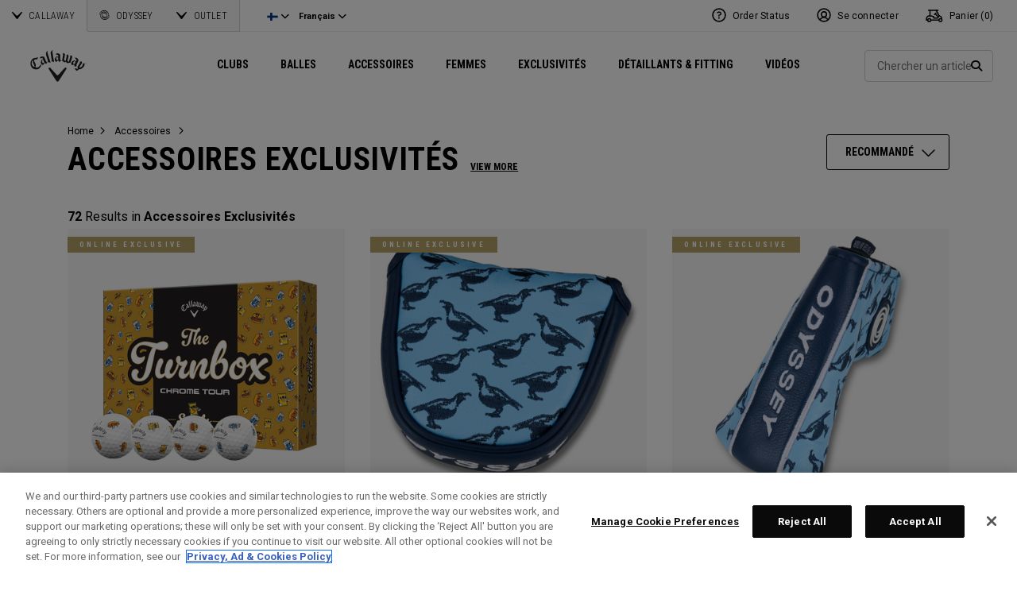

--- FILE ---
content_type: text/html;charset=UTF-8
request_url: https://eu.callawaygolf.com/fr/fi/callaway-golf/accessoires/accessoires-exclusivit%C3%A9s/
body_size: 36398
content:
 




































































































































<!DOCTYPE html PUBLIC "-//W3C//DTD XHTML 1.0 Strict//EN" "http://www.w3.org/TR/xhtml1/DTD/xhtml1-strict.dtd">
<html lang="fr-FI" xml:lang="fr-FI" xmlns="http://www.w3.org/1999/xhtml" class="cge no-js">
<head>



	
	<!-- OneTrust Cookies Consent Notice start -->
	
	<script src="https://cdn.cookielaw.org/scripttemplates/otSDKStub.js"  type="text/javascript" charset="UTF-8" data-domain-script="014d23fd-ebe4-4cfa-b05e-2fb01877c7e5" ></script>
	
	<script id="OTEnd" type="text/javascript">
		function OptanonWrapper() {
		
			
			
		}
	</script>
	
	<!-- OneTrust Cookies Consent Notice end -->
	





	<script> 
	   vice= { 
	        config: { 
	            viceAccountId: 'callawaygolf', 
	            viceSiteId: 'callawaygolfeu', 
	            viceZoneId: '', 
	            viceSectionId: ''
	        }
	    } 
	</script> 
	<script src='//vice-prod.sdiapi.com/vice_loader/callawaygolf/callawaygolfeu'></script>





<link rel="canonical" href="https://eu.callawaygolf.com/fr/fi/callaway-golf/accessoires/accessoires-exclusivit%C3%A9s/" />








<link rel="alternate" hreflang="x-default" href="https://www.callawaygolf.com/accessories/limited-edition" />
<link rel="alternate" hreflang="de-AT" href="https://eu.callawaygolf.com/de/at/callaway-golf/zubeh%C3%B6r/zubeh%C3%B6r-exklusiv/" />
<link rel="alternate" hreflang="de-BE" href="https://eu.callawaygolf.com/de/be/callaway-golf/zubeh%C3%B6r/zubeh%C3%B6r-exklusiv/" />
<link rel="alternate" hreflang="de-DE" href="https://eu.callawaygolf.com/de/de/callaway-golf/zubeh%C3%B6r/zubeh%C3%B6r-exklusiv/" />
<link rel="alternate" hreflang="de-DK" href="https://eu.callawaygolf.com/de/dk/callaway-golf/zubeh%C3%B6r/zubeh%C3%B6r-exklusiv/" />
<link rel="alternate" hreflang="de-EE" href="https://eu.callawaygolf.com/de/ee/callaway-golf/zubeh%C3%B6r/zubeh%C3%B6r-exklusiv/" />
<link rel="alternate" hreflang="de-ES" href="https://eu.callawaygolf.com/de/es/callaway-golf/zubeh%C3%B6r/zubeh%C3%B6r-exklusiv/" />
<link rel="alternate" hreflang="de-FI" href="https://eu.callawaygolf.com/de/fi/callaway-golf/zubeh%C3%B6r/zubeh%C3%B6r-exklusiv/" />
<link rel="alternate" hreflang="de-FR" href="https://eu.callawaygolf.com/de/fr/callaway-golf/zubeh%C3%B6r/zubeh%C3%B6r-exklusiv/" />
<link rel="alternate" hreflang="de-GB" href="https://eu.callawaygolf.com/de/gb/callaway-golf/zubeh%C3%B6r/zubeh%C3%B6r-exklusiv/" />
<link rel="alternate" hreflang="de-GR" href="https://eu.callawaygolf.com/de/gr/callaway-golf/zubeh%C3%B6r/zubeh%C3%B6r-exklusiv/" />
<link rel="alternate" hreflang="de-IE" href="https://eu.callawaygolf.com/de/ie/callaway-golf/zubeh%C3%B6r/zubeh%C3%B6r-exklusiv/" />
<link rel="alternate" hreflang="de-IT" href="https://eu.callawaygolf.com/de/it/callaway-golf/zubeh%C3%B6r/zubeh%C3%B6r-exklusiv/" />
<link rel="alternate" hreflang="de-LT" href="https://eu.callawaygolf.com/de/lt/callaway-golf/zubeh%C3%B6r/zubeh%C3%B6r-exklusiv/" />
<link rel="alternate" hreflang="de-LU" href="https://eu.callawaygolf.com/de/lu/callaway-golf/zubeh%C3%B6r/zubeh%C3%B6r-exklusiv/" />
<link rel="alternate" hreflang="de-LV" href="https://eu.callawaygolf.com/de/lv/callaway-golf/zubeh%C3%B6r/zubeh%C3%B6r-exklusiv/" />
<link rel="alternate" hreflang="de-NL" href="https://eu.callawaygolf.com/de/nl/callaway-golf/zubeh%C3%B6r/zubeh%C3%B6r-exklusiv/" />
<link rel="alternate" hreflang="de-PT" href="https://eu.callawaygolf.com/de/pt/callaway-golf/zubeh%C3%B6r/zubeh%C3%B6r-exklusiv/" />
<link rel="alternate" hreflang="de-SE" href="https://eu.callawaygolf.com/de/se/callaway-golf/zubeh%C3%B6r/zubeh%C3%B6r-exklusiv/" />
<link rel="alternate" hreflang="de-SI" href="https://eu.callawaygolf.com/de/si/callaway-golf/zubeh%C3%B6r/zubeh%C3%B6r-exklusiv/" />
<link rel="alternate" hreflang="de-SK" href="https://eu.callawaygolf.com/de/sk/callaway-golf/zubeh%C3%B6r/zubeh%C3%B6r-exklusiv/" />
<link rel="alternate" hreflang="en-AT" href="https://eu.callawaygolf.com/en/at/callaway-golf/gear/exclusive-gear/" />
<link rel="alternate" hreflang="en-BE" href="https://eu.callawaygolf.com/en/be/callaway-golf/gear/exclusive-gear/" />
<link rel="alternate" hreflang="en-DE" href="https://eu.callawaygolf.com/en/de/callaway-golf/gear/exclusive-gear/" />
<link rel="alternate" hreflang="en-DK" href="https://eu.callawaygolf.com/en/dk/callaway-golf/gear/exclusive-gear/" />
<link rel="alternate" hreflang="en-EE" href="https://eu.callawaygolf.com/en/ee/callaway-golf/gear/exclusive-gear/" />
<link rel="alternate" hreflang="en-ES" href="https://eu.callawaygolf.com/en/es/callaway-golf/gear/exclusive-gear/" />
<link rel="alternate" hreflang="en-FI" href="https://eu.callawaygolf.com/en/fi/callaway-golf/gear/exclusive-gear/" />
<link rel="alternate" hreflang="en-FR" href="https://eu.callawaygolf.com/en/fr/callaway-golf/gear/exclusive-gear/" />
<link rel="alternate" hreflang="en-GB" href="https://eu.callawaygolf.com/en/gb/callaway-golf/gear/exclusive-gear/" />
<link rel="alternate" hreflang="en-GR" href="https://eu.callawaygolf.com/en/gr/callaway-golf/gear/exclusive-gear/" />
<link rel="alternate" hreflang="en-IE" href="https://eu.callawaygolf.com/en/ie/callaway-golf/gear/exclusive-gear/" />
<link rel="alternate" hreflang="en-IT" href="https://eu.callawaygolf.com/en/it/callaway-golf/gear/exclusive-gear/" />
<link rel="alternate" hreflang="en-LT" href="https://eu.callawaygolf.com/en/lt/callaway-golf/gear/exclusive-gear/" />
<link rel="alternate" hreflang="en-LU" href="https://eu.callawaygolf.com/en/lu/callaway-golf/gear/exclusive-gear/" />
<link rel="alternate" hreflang="en-LV" href="https://eu.callawaygolf.com/en/lv/callaway-golf/gear/exclusive-gear/" />
<link rel="alternate" hreflang="en-NL" href="https://eu.callawaygolf.com/en/nl/callaway-golf/gear/exclusive-gear/" />
<link rel="alternate" hreflang="en-PT" href="https://eu.callawaygolf.com/en/pt/callaway-golf/gear/exclusive-gear/" />
<link rel="alternate" hreflang="en-SE" href="https://eu.callawaygolf.com/en/se/callaway-golf/gear/exclusive-gear/" />
<link rel="alternate" hreflang="en-SI" href="https://eu.callawaygolf.com/en/si/callaway-golf/gear/exclusive-gear/" />
<link rel="alternate" hreflang="en-SK" href="https://eu.callawaygolf.com/en/sk/callaway-golf/gear/exclusive-gear/" />
<link rel="alternate" hreflang="en-US" href="https://www.callawaygolf.com/accessories/limited-edition" />
<link rel="alternate" hreflang="fr-AT" href="https://eu.callawaygolf.com/fr/at/callaway-golf/accessoires/accessoires-exclusivit%C3%A9s/" />
<link rel="alternate" hreflang="fr-BE" href="https://eu.callawaygolf.com/fr/be/callaway-golf/accessoires/accessoires-exclusivit%C3%A9s/" />
<link rel="alternate" hreflang="fr-DE" href="https://eu.callawaygolf.com/fr/de/callaway-golf/accessoires/accessoires-exclusivit%C3%A9s/" />
<link rel="alternate" hreflang="fr-DK" href="https://eu.callawaygolf.com/fr/dk/callaway-golf/accessoires/accessoires-exclusivit%C3%A9s/" />
<link rel="alternate" hreflang="fr-EE" href="https://eu.callawaygolf.com/fr/ee/callaway-golf/accessoires/accessoires-exclusivit%C3%A9s/" />
<link rel="alternate" hreflang="fr-ES" href="https://eu.callawaygolf.com/fr/es/callaway-golf/accessoires/accessoires-exclusivit%C3%A9s/" />
<link rel="alternate" hreflang="fr-FI" href="https://eu.callawaygolf.com/fr/fi/callaway-golf/accessoires/accessoires-exclusivit%C3%A9s/" />
<link rel="alternate" hreflang="fr-FR" href="https://eu.callawaygolf.com/fr/fr/callaway-golf/accessoires/accessoires-exclusivit%C3%A9s/" />
<link rel="alternate" hreflang="fr-GB" href="https://eu.callawaygolf.com/fr/gb/callaway-golf/accessoires/accessoires-exclusivit%C3%A9s/" />
<link rel="alternate" hreflang="fr-GR" href="https://eu.callawaygolf.com/fr/gr/callaway-golf/accessoires/accessoires-exclusivit%C3%A9s/" />
<link rel="alternate" hreflang="fr-IE" href="https://eu.callawaygolf.com/fr/ie/callaway-golf/accessoires/accessoires-exclusivit%C3%A9s/" />
<link rel="alternate" hreflang="fr-IT" href="https://eu.callawaygolf.com/fr/it/callaway-golf/accessoires/accessoires-exclusivit%C3%A9s/" />
<link rel="alternate" hreflang="fr-LT" href="https://eu.callawaygolf.com/fr/lt/callaway-golf/accessoires/accessoires-exclusivit%C3%A9s/" />
<link rel="alternate" hreflang="fr-LU" href="https://eu.callawaygolf.com/fr/lu/callaway-golf/accessoires/accessoires-exclusivit%C3%A9s/" />
<link rel="alternate" hreflang="fr-LV" href="https://eu.callawaygolf.com/fr/lv/callaway-golf/accessoires/accessoires-exclusivit%C3%A9s/" />
<link rel="alternate" hreflang="fr-NL" href="https://eu.callawaygolf.com/fr/nl/callaway-golf/accessoires/accessoires-exclusivit%C3%A9s/" />
<link rel="alternate" hreflang="fr-PT" href="https://eu.callawaygolf.com/fr/pt/callaway-golf/accessoires/accessoires-exclusivit%C3%A9s/" />
<link rel="alternate" hreflang="fr-SE" href="https://eu.callawaygolf.com/fr/se/callaway-golf/accessoires/accessoires-exclusivit%C3%A9s/" />
<link rel="alternate" hreflang="fr-SI" href="https://eu.callawaygolf.com/fr/si/callaway-golf/accessoires/accessoires-exclusivit%C3%A9s/" />
<link rel="alternate" hreflang="fr-SK" href="https://eu.callawaygolf.com/fr/sk/callaway-golf/accessoires/accessoires-exclusivit%C3%A9s/" />


<!-- <link rel="stylesheet" href="/on/demandware.static/Sites-CG4_EU-Site/-/fr_FI/v1769409800314/css/style.css" />-->









<link rel="preconnect" href="//cdn.dynamicyield.com"> 
<link rel="preconnect" href="//st.dynamicyield.com">
<link rel="preconnect" href="//rcom.dynamicyield.com">
<link rel="dns-prefetch" href="//cdn.dynamicyield.com">
<link rel="dns-prefetch" href="//st.dynamicyield.com">
<link rel="dns-prefetch" href="//rcom.dynamicyield.com">
<link rel="dns-prefetch" href="//sits-pod21.demandware.net"> 
<link rel="dns-prefetch" href="//ajax.aspnetcdn.com"> 
<link rel="dns-prefetch" href="//ajax.googleapis.com"> 
<link rel="dns-prefetch" href="//fonts.googleapis.com"> 
<link rel="dns-prefetch" href="//use.typekit.net"> 
<link rel="dns-prefetch" href="//p.typekit.net"> 
<link rel="dns-prefetch" href="//ugc.callawaygolfpreowned.com"> 
<link rel="dns-prefetch" href="//magpie-static.ugc.bazaarvoice.com"> 
<link rel="dns-prefetch" href="//network-a.bazaarvoice.com"> 
<link rel="dns-prefetch" href="//pbs.twimg.com"> 
<link rel="dns-prefetch" href="//i1.ytimg.com"> 
<link rel="dns-prefetch" href="//chanalytics.merchantadvantage.com"> 






<script data-ot-ignore src="https://ajax.googleapis.com/ajax/libs/jquery/1.10.2/jquery.min.js"></script>
<script data-ot-ignore src="https://ajax.googleapis.com/ajax/libs/jqueryui/1.9.2/jquery-ui.min.js"></script>
<script data-ot-ignore src="https://eu.callawaygolf.com/on/demandware.static/Sites-CG4_EU-Site/-/fr_FI/v1769409800314/js/jquery/jquery-validate.1.14.0.min.js"></script>
<script data-ot-ignore src="https://eu.callawaygolf.com/on/demandware.static/Sites-CG4_EU-Site/-/fr_FI/v1769409800314/js/jquerybrowserpatch.js"></script>

<script data-ot-ignore src="https://eu.callawaygolf.com/on/demandware.static/Sites-CG4_EU-Site/-/fr_FI/v1769409800314/js/jquery/jquery.mobile.touch.min.js"></script>

<script data-ot-ignore src="https://eu.callawaygolf.com/on/demandware.static/Sites-CG4_EU-Site/-/fr_FI/v1769409800314/js/jquery/jquery.touchpunch.min.js"></script>
<script data-ot-ignore type="text/javascript" src="https://eu.callawaygolf.com/on/demandware.static/Sites-CG4_EU-Site/-/fr_FI/v1769409800314/js/jq-extension.min.js"></script>

<script data-ot-ignore type="text/javascript" src="https://eu.callawaygolf.com/on/demandware.static/Sites-CG4_EU-Site/-/fr_FI/v1769409800314/global/js/focus.min.js"></script>
<script data-ot-ignore>
(function () {
if (!window.JSON) {
window.JSON = {
parse : function(sJSON) {
return eval("(" + sJSON + ")");
},
stringify : function(vContent) {
if (vContent instanceof Object) {
var sOutput = "";
if (vContent.constructor === Array) {
for ( var nId = 0; nId < vContent.length; sOutput += this.stringify(vContent[nId]) + ",", nId++);
return "[" + sOutput.substr(0, sOutput.length - 1) + "]";
}
if (vContent.toString !== Object.prototype.toString) {
return "\"" + vContent.toString().replace(/"/g, "\$&") + "\"";
}
for ( var sProp in vContent) {
sOutput += "\"" + sProp.replace(/"/g, "\$&") + "\":" + this.stringify(vContent[sProp]) + ",";
}
return "{" + sOutput.substr(0, sOutput.length - 1) + "}";
}
return typeof vContent === "string" ? "\"" + vContent.replace(/"/g, "\$&") + "\"" : String(vContent);
}
};
}
})();
</script>
<script data-ot-ignore src="https://eu.callawaygolf.com/on/demandware.static/Sites-CG4_EU-Site/-/fr_FI/v1769409800314/js/promise.min.js"></script>
<script data-ot-ignore src="https://eu.callawaygolf.com/on/demandware.static/Sites-CG4_EU-Site/-/fr_FI/v1769409800314/js/url-polyfill.min.js"></script>
<script data-ot-ignore src="https://eu.callawaygolf.com/on/demandware.static/Sites-CG4_EU-Site/-/fr_FI/v1769409800314/js/require.min.js"></script>


<script data-ot-ignore id="cryptolib">
window.CryptoLib = null;
window.Tarp && Tarp.require({
"main": "crypto/cryptolib.js",
"paths": [
"https://eu.callawaygolf.com/on/demandware.static/Sites-CG4_EU-Site/-/fr_FI/v1769409800314/"
]
}).then(function (m) {
window.CryptoLib = m;
CryptoLib.setCurve(CryptoLib.core.ecc.curves.c256);
CryptoLib.generateKeys();
});
</script>

<script data-ot-ignore type="text/javascript" src="https://eu.callawaygolf.com/on/demandware.static/Sites-CG4_EU-Site/-/fr_FI/v1769409800314/js/core-min.js"></script>
<script data-ot-ignore type="text/javascript" src="https://eu.callawaygolf.com/on/demandware.static/Sites-CG4_EU-Site/-/fr_FI/v1769409800314/js/sha256-min.js"></script>
<script data-ot-ignore type="text/javascript" src="https://eu.callawaygolf.com/on/demandware.static/Sites-CG4_EU-Site/-/fr_FI/v1769409800314/global/js/headerlogin.min.js"></script>
<script data-ot-ignore type="text/javascript">
	$(document).ready(function() {
		$(".sign-in-form").headerLogin({
			"messages": {
				"genericError": "Unable to complete your request. Please try again.",
				"timeoutError": "It's taking longer than expected to sign in. Please try again.",
				"abortedError": "Sign in request aborted. Please try again.",
				"authError": "Veuillez v&#xE9;rifier que votre adresse e-mail et votre mot de passe sont corrects et r&#xE9;essayer."
			},
			"urls": {
				"serverKey": "https://eu.callawaygolf.com/on/demandware.store/Sites-CG4_EU-Site/fr_FI/Crypto-GetPublicKey",
				"remoteInclude": "/on/demandware.store/Sites-CG4_EU-Site/fr_FI/Header-RemoteInclude",
				"refreshUrl": "/fr/fi/account"
			}
		});
	});
</script>

<script data-ot-ignore src="https://eu.callawaygolf.com/on/demandware.static/Sites-CG4_EU-Site/-/fr_FI/v1769409800314/global/js/cookies.min.js"></script>

<script data-ot-ignore type="text/javascript" src="https://eu.callawaygolf.com/on/demandware.static/Sites-CG4_EU-Site/-/fr_FI/v1769409800314/global/js/ajaxq.min.js"></script>

<script data-ot-ignore src="https://eu.callawaygolf.com/on/demandware.static/Sites-CG4_EU-Site/-/fr_FI/v1769409800314/global/js/modernizr.min.js"></script>

<script data-ot-ignore src="https://eu.callawaygolf.com/on/demandware.static/Sites-CG4_EU-Site/-/fr_FI/v1769409800314/global/js/mediaquery.min.js"></script>

<link rel="preload" href="https://eu.callawaygolf.com/on/demandware.static/Sites-CG4_EU-Site/-/fr_FI/v1769409800314/global/js/vscroll.min.js" as="style" onload="this.onload=null;this.rel='stylesheet'">
<noscript><link rel="stylesheet" href="https://eu.callawaygolf.com/on/demandware.static/Sites-CG4_EU-Site/-/fr_FI/v1769409800314/global/js/vscroll.min.js"></noscript>


<link rel="preload" href="https://eu.callawaygolf.com/on/demandware.static/Sites-CG4_EU-Site/-/fr_FI/v1769409800314/slidepanel/slidepanel.min.css" as="style" onload="this.onload=null;this.rel='stylesheet'">
<noscript><link rel="stylesheet" href="https://eu.callawaygolf.com/on/demandware.static/Sites-CG4_EU-Site/-/fr_FI/v1769409800314/slidepanel/slidepanel.min.css"></noscript>

<link rel="preload" href="https://eu.callawaygolf.com/on/demandware.static/Sites-CG4_EU-Site/-/fr_FI/v1769409800314/swiper6/swiper-bundle.min.css" as="style" onload="this.onload=null;this.rel='stylesheet'">
<noscript><link rel="stylesheet" href="https://eu.callawaygolf.com/on/demandware.static/Sites-CG4_EU-Site/-/fr_FI/v1769409800314/swiper6/swiper-bundle.min.css"></noscript>

<link rel="stylesheet" type="text/css" href="https://eu.callawaygolf.com/on/demandware.static/Sites-CG4_EU-Site/-/fr_FI/v1769409800314/bootstrap4-6/css/bootstrap.min.css" />

<link rel="preload" href="https://eu.callawaygolf.com/on/demandware.static/Sites-CG4_EU-Site/-/fr_FI/v1769409800314/aos/css/aos.min.css" as="style" onload="this.onload=null;this.rel='stylesheet'">
<noscript><link rel="stylesheet" href="https://eu.callawaygolf.com/on/demandware.static/Sites-CG4_EU-Site/-/fr_FI/v1769409800314/aos/css/aos.min.css"></noscript>

<link rel="stylesheet" href="https://eu.callawaygolf.com/on/demandware.static/Sites-CG4_EU-Site/-/fr_FI/v1769409800314/slick/slick.min.css" />
<script data-ot-ignore type="text/javascript" src="https://eu.callawaygolf.com/on/demandware.static/Sites-CG4_EU-Site/-/fr_FI/v1769409800314/slick/slick.min.js"></script>

<link rel="preload" href="https://eu.callawaygolf.com/on/demandware.static/Sites-CG4_EU-Site/-/fr_FI/v1769409800314/lory/lory.min.css" as="style" onload="this.onload=null;this.rel='stylesheet'">
<noscript><link rel="stylesheet" href="https://eu.callawaygolf.com/on/demandware.static/Sites-CG4_EU-Site/-/fr_FI/v1769409800314/lory/lory.min.css"></noscript>
<!--[if (gte IE 6)&(lte IE 8)]>
<script data-ot-ignore type="text/javascript" src="https://eu.callawaygolf.com/on/demandware.static/Sites-CG4_EU-Site/-/fr_FI/v1769409800314/global/js/selectivizr.min.js"></script>
<![endif]-->










<script>
window.DY = window.DY || {};
DY.recommendationContext = {
type:'CATEGORY',
data: ["Accessoires Exclusivit&eacute;s"],
lng: 'fr_FI'
};
</script>



<script type="text/javascript"src="//cdn.dynamicyield.com/api/8772767/api_dynamic.js"></script>
<script type="text/javascript"src="//cdn.dynamicyield.com/api/8772767/api_static.js"></script>




<script>
document.addEventListener('DOMContentLoaded', function () {
var params = new URLSearchParams(window.location.search);
var emailHash = '';

emailHash = params.has('email_address') && window.CryptoJS ? CryptoJS.SHA256(params.get('email_address').toLowerCase()).toString() : '';
window.DY && DY.API('event', {
name: 'Identify',
properties: {
dyType: 'identify-v1',
hashedEmail: emailHash
},
});

}, false);
</script>










	<title>Callaway Golf | &Eacute;ditions Limit&eacute;es | Site Officiel</title><!-- Version: 1.0.1560 Date: 8/10/2016  -->







<script>
window.SiteHelper = {"ID":"CG4_EU","isProduction":true,"isStaging":false,"isDevelopment":false,"isMicroCartWebSite":false,"isNoEcommerceWebSite":false,"isMultiLocaleWebSite":true,"useGeolocation":true,"isCGPOWebSite":false,"isSHOPWebSite":false,"isODYWebSite":false,"isODYIntlWebSite":false,"isGCWebSite":false,"isVIPWebSite":false,"isCGWebSite":false,"isCGIntlWebSite":false,"isCGJapanWebSite":false,"isCGUKWebSite":true,"isCGEuropeWebSite":true,"isCGEuropeEcommerceWebSite":true,"isCGCanadaWebSite":false,"isRewardsWebSite":false,"isOGIOWebSite":false,"isCGIntlNoSubscribe":false,"isCGKoreaWebSite":false,"isOGIOJapanWebSite":false,"isJapanWebSite":false,"isOGIOEuropeWebSite":false,"isEuropeEcommerceWebSite":true,"isTopgolfWebSite":false,"currencyCode":"GBP","currentLocale":"fr_FI","currentLanguage":"fr","currentCountry":"FI","defaultLocale":"en_GB","defaultCountry":"GB","trackingAllowed":true,"salesChannel":"CEU","currencyPrefix":"£","locale":"fr_FI","timezone":"Europe/London","checkRealTimeInventory":false,"currentSharedSiteID":"cge","bvJsUrl":""};
</script>











<script>
var ResourceHelper = function () {};
(function () {
var res = {
  "app_callawaygolf.global.header.viewall": "Voir plus",
  "app_account.email.subscribesuccess": "Merci de vous &#xEA;tre inscrit.",
  "app_account.email.subscribeerror": "Une erreur est survenue lors du traitement de votre inscription.",
  "app_content.configurator.selectone": "- Select one -",
  "app_content.configurator.stock": "Stock",
  "app_content.configurator.custom": "Custom",
  "app_callawaygolf.configurator.ajax.next": "Suivant",
  "app_callawaygolf.configurator.option.standard": "Option standard",
  "app_callawaygolf.configurator.option.custom": "Option personnalis&#xE9;e",
  "app_callawaygolf.configurator.filter.showall": "Tout voir",
  "app_callawaygolf.configurator.filter.shopallbrands": "Shop All Brands",
  "app_callawaygolf.configurator.currency.prefix": "€",
  "app_callawaygolf.configurator.currency.suffix": "",
  "app_callawaygolf.configurator.editconfiguration": "Modifier la configuration",
  "app_callawaygolf.configurator.label.savebutton": "Sauvegarder",
  "app_callawaygolf.configurator.msg.charcount": "Caract&#xE8;res",
  "app_callawaygolf.configurator.emailconfig.status.error": "Une erreur est survenue lors du traitement de votre demande.",
  "app_content.fitting.error": "There was a problem communicating with the server.",
  "app_content.fitting.email.status.success": "The email was successfully sent.",
  "app_content.fitting.navsteps": "Step {0} of {1}",
  "toulongarage.toulon.button.select": "Select",
  "toulongarage.toulon.summary.color": "Color:",
  "toulongarage.toulon.summary.zone1": "Logo T:",
  "toulongarage.toulon.summary.zone2": "Logo Pyramid:",
  "toulongarage.toulon.summary.zone3": "Hosel:",
  "toulongarage.toulon.summary.zone4": "Alignment Aid:",
  "toulongarage.toulon.summary.zone5": "Odyssey Swirl:",
  "toulongarage.toulon.summary.zone6": "Odyssey Text:",
  "toulongarage.toulon.summary.zonetoe": "Toe:",
  "toulongarage.toulon.summary.zoneheel": "Heel:",
  "toulongarage.toulon.hosel.price": "+ 100.00",
  "toulongarage.toulon.price.upcharge": "Upcharge",
  "toulongarage.toulon.itemcount.reader": "<span class=\\\"current\\\"></span> of <span class=\\\"count\\\"></span>.",
  "app_content.locator.appointment": "Book Fitting Appointment",
  "app_callawaygolf.rewards.join.base": "You could earn <strong>{0}</strong> points with this purchase when you join Callaway Rewards!",
  "app_callawaygolf.rewards.join.bonus": "You could earn <strong><s>{0}</s> {1} points</strong> with this purchase when you join Callaway Rewards!",
  "app_callawaygolf.rewards.earn.base": "Earn <strong>{0} points</strong> with this purchase!",
  "app_callawaygolf.rewards.earn.bonus": "Earn <strong><s>{0}</s> {1} points</strong> with this purchase!",
  "app_callawaygolf.rewards.tier.bonus": "This item qualifies for an additional {0} points to our {1} Rewards Members."
}
var locale = "fr_FI";
ResourceHelper.msg = function () {
var args = Array.prototype.slice.call(arguments);
var str;
var key = args.shift();
var bundleName = args.shift();
var prop = bundleName + "." + key;
if (res[prop] && res[prop] !== null) {
str = res[prop];
}
else {
str = null;
}
if (str && args.length > 0) {
for (var i = 0; i < args.length; i++) {
str = str.replace("{" + i + "}", args[i]);
}
}
return str;
};
})();
</script>







	
		<meta name="google-site-verification" content="YkryXtdn7Zq1OsJajVqir0KCv2uCISaet5mGm5sWA_Y" />
	


<script ot-data-ignore>
var _lazy = [],
_gaq = window._gaq || [],
common = [],
site = [];
</script>

<meta name="description" content="Ne manquez pas les &eacute;ditions limit&eacute;es sur le site officiel de Callaway Golf Europe ! D&eacute;couvrez des produits exclusifs qui allient technologie innovante et design unique Attention, les stocks sont limit&eacute;s! Magasinez d&egrave;s maintenant pour obtenir vos produits pr&eacute;f&eacute;r&eacute;s !" />


<meta name="keywords" content="produits golf &eacute;dition limit&eacute;e | balles de golf avec logo | balles de golf designs | balles callaway" />







<script>
window.fbAsyncInit = function() {
FB.init({
appId : "2033468350125632",
xfbml : true,
version : 'v2.8'
});
};
(function(d, s, id) {
var js, fjs = d.getElementsByTagName(s)[0];
if (d.getElementById(id)) {
return;
}
js = d.createElement(s);
js.id = id;
js.src = "//connect.facebook.net/en_US/sdk.js";
fjs.parentNode.insertBefore(js, fjs);
}(document, 'script', 'facebook-jssdk'));
</script>

<script type="text/javascript">//<!--
/* <![CDATA[ (head-active_data.js) */
var dw = (window.dw || {});
dw.ac = {
    _analytics: null,
    _events: [],
    _category: "",
    _searchData: "",
    _anact: "",
    _anact_nohit_tag: "",
    _analytics_enabled: "true",
    _timeZone: "Europe/London",
    _capture: function(configs) {
        if (Object.prototype.toString.call(configs) === "[object Array]") {
            configs.forEach(captureObject);
            return;
        }
        dw.ac._events.push(configs);
    },
	capture: function() { 
		dw.ac._capture(arguments);
		// send to CQ as well:
		if (window.CQuotient) {
			window.CQuotient.trackEventsFromAC(arguments);
		}
	},
    EV_PRD_SEARCHHIT: "searchhit",
    EV_PRD_DETAIL: "detail",
    EV_PRD_RECOMMENDATION: "recommendation",
    EV_PRD_SETPRODUCT: "setproduct",
    applyContext: function(context) {
        if (typeof context === "object" && context.hasOwnProperty("category")) {
        	dw.ac._category = context.category;
        }
        if (typeof context === "object" && context.hasOwnProperty("searchData")) {
        	dw.ac._searchData = context.searchData;
        }
    },
    setDWAnalytics: function(analytics) {
        dw.ac._analytics = analytics;
    },
    eventsIsEmpty: function() {
        return 0 == dw.ac._events.length;
    }
};
/* ]]> */
// -->
</script>
<script type="text/javascript">//<!--
/* <![CDATA[ (head-cquotient.js) */
var CQuotient = window.CQuotient = {};
CQuotient.clientId = 'aadh-CG4_EU';
CQuotient.realm = 'AADH';
CQuotient.siteId = 'CG4_EU';
CQuotient.instanceType = 'prd';
CQuotient.locale = 'fr_FI';
CQuotient.fbPixelId = '__UNKNOWN__';
CQuotient.activities = [];
CQuotient.cqcid='';
CQuotient.cquid='';
CQuotient.cqeid='';
CQuotient.cqlid='';
CQuotient.apiHost='api.cquotient.com';
/* Turn this on to test against Staging Einstein */
/* CQuotient.useTest= true; */
CQuotient.useTest = ('true' === 'false');
CQuotient.initFromCookies = function () {
	var ca = document.cookie.split(';');
	for(var i=0;i < ca.length;i++) {
	  var c = ca[i];
	  while (c.charAt(0)==' ') c = c.substring(1,c.length);
	  if (c.indexOf('cqcid=') == 0) {
		CQuotient.cqcid=c.substring('cqcid='.length,c.length);
	  } else if (c.indexOf('cquid=') == 0) {
		  var value = c.substring('cquid='.length,c.length);
		  if (value) {
		  	var split_value = value.split("|", 3);
		  	if (split_value.length > 0) {
			  CQuotient.cquid=split_value[0];
		  	}
		  	if (split_value.length > 1) {
			  CQuotient.cqeid=split_value[1];
		  	}
		  	if (split_value.length > 2) {
			  CQuotient.cqlid=split_value[2];
		  	}
		  }
	  }
	}
}
CQuotient.getCQCookieId = function () {
	if(window.CQuotient.cqcid == '')
		window.CQuotient.initFromCookies();
	return window.CQuotient.cqcid;
};
CQuotient.getCQUserId = function () {
	if(window.CQuotient.cquid == '')
		window.CQuotient.initFromCookies();
	return window.CQuotient.cquid;
};
CQuotient.getCQHashedEmail = function () {
	if(window.CQuotient.cqeid == '')
		window.CQuotient.initFromCookies();
	return window.CQuotient.cqeid;
};
CQuotient.getCQHashedLogin = function () {
	if(window.CQuotient.cqlid == '')
		window.CQuotient.initFromCookies();
	return window.CQuotient.cqlid;
};
CQuotient.trackEventsFromAC = function (/* Object or Array */ events) {
try {
	if (Object.prototype.toString.call(events) === "[object Array]") {
		events.forEach(_trackASingleCQEvent);
	} else {
		CQuotient._trackASingleCQEvent(events);
	}
} catch(err) {}
};
CQuotient._trackASingleCQEvent = function ( /* Object */ event) {
	if (event && event.id) {
		if (event.type === dw.ac.EV_PRD_DETAIL) {
			CQuotient.trackViewProduct( {id:'', alt_id: event.id, type: 'raw_sku'} );
		} // not handling the other dw.ac.* events currently
	}
};
CQuotient.trackViewProduct = function(/* Object */ cqParamData){
	var cq_params = {};
	cq_params.cookieId = CQuotient.getCQCookieId();
	cq_params.userId = CQuotient.getCQUserId();
	cq_params.emailId = CQuotient.getCQHashedEmail();
	cq_params.loginId = CQuotient.getCQHashedLogin();
	cq_params.product = cqParamData.product;
	cq_params.realm = cqParamData.realm;
	cq_params.siteId = cqParamData.siteId;
	cq_params.instanceType = cqParamData.instanceType;
	cq_params.locale = CQuotient.locale;
	
	if(CQuotient.sendActivity) {
		CQuotient.sendActivity(CQuotient.clientId, 'viewProduct', cq_params);
	} else {
		CQuotient.activities.push({activityType: 'viewProduct', parameters: cq_params});
	}
};
/* ]]> */
// -->
</script>




<script data-ot-ignore id="lazy-loader">
(function() {
var js, s= null;
try{
js = document.createElement("script");
js.setAttribute("data-ot-ignore", "");
js.async = true;

js.src = "https://eu.callawaygolf.com/on/demandware.static/Sites-CG4_EU-Site/-/fr_FI/v1769409800314/js/utils/lazyLoader.min.js";

s = document.getElementsByTagName("script")[0];
s.parentNode.insertBefore(js, s);
}catch(err){
window.$ && $.reportError && $.reportError({
"scriptLog" : "LazyLoader Script Implementation",
"error" : err,
"data" : {
"js" : js.src,
"s" : s
},
"origin" : "lazyLoader.isml"
});
}
})();
</script>













	
	
	
		
	
	
	<script>
		var gtmDataNoCache = {"gaPropertyID":"UA-63625355-5","trackingAllowed":true,"ssoID":"","ssoIDsha256":"","currencyCode":"GBP","locale":"fr_FI","customerType":"new","customerTypeBinary":0,"basketID":"f1996f6b59962487ed4e774fdf","sessionID":"1piJrSL2yzWgus0-lONkQQ_WxAndIVoYIoU=","rewardsTierID":1,"rewardsTierName":"","rewardsTierMultiplier":1,"utm_medium":"","emailRaw":"","emailHash":"","entryURL":"/on/demandware.store/Sites-CG4_EU-Site/fr_FI/Search-Show?cgid=limited-edition","phone":"","phoneHash":"","customerGroups":"Everyone, GDPR Not Responded, Not Subscribed, Not Subscribed Not Google, Unregistered, non account holder - non rewards, not rewards"};
	</script>
	


<script>
var gtmData = {"siteVersion":"SFCC","pageType":"SubCategoryLanding","title":"cge > Gear > limited-edition","categoryID":"limited-edition","categoryName":"Accessoires Exclusivités","dyType":"CATEGORY"};
Object.assign(gtmData,gtmDataNoCache);
var dataLayer = [gtmData];

var yottaaGroup = window.yo ? 'optimized' : 'control';
dataLayer.push({'yottaaGroup': yottaaGroup});
</script>
<!-- Google Tag Manager (noscript) -->
<noscript><iframe src="https://www.googletagmanager.com/ns.html?id=GTM-MLHTRR9"
height="0" width="0" style="display:none;visibility:hidden"></iframe></noscript>
<!-- End Google Tag Manager (noscript) -->
<!-- Google Tag Manager -->
<script>(function(w,d,s,l,i){w[l]=w[l]||[];w[l].push({'gtm.start':
new Date().getTime(),event:'gtm.js'});var f=d.getElementsByTagName(s)[0],
j=d.createElement(s),dl=l!='dataLayer'?'&l='+l:'';j.async=true;j.src=
'https://www.googletagmanager.com/gtm.js?id='+i+dl;f.parentNode.insertBefore(j,f);
})(window,document,'script','dataLayer','GTM-MLHTRR9');</script>
<!-- End Google Tag Manager -->


<script data-ot-ignore type="text/javascript">
	$(function() {
		
		$(document).on('click','a.internalpromo',function() {
			var promoId = $(this).data("promo-id");
			var promoPosition = $(this).data("promo-position");
			if (promoId) {
				window.dataLayer && dataLayer.push({
					'event': 'Internal Promotions:click',
					'promoID': promoId,
					'ecommerce_ua': {
						'promoClick': {
							'promotions': [{
								'id': promoId,
								'position': promoPosition
							}]
						}
					}
				});
			}
		});
		
		
		$(document).on('submit','.search-form form, .site-search form',function() {
			var searchQuery = $('input.search-input').val().toLowerCase();
			searchQuery && window.dataLayer && dataLayer.push({
				'event':'Site Search:search',
				'searchQuery': searchQuery
			});
		});
		
		
		
		
		
		
		
		
		
		
		
		//VISITS TO SOCIAL PAGES
		$(".trackSocialLink").click(function() {
			var url = $(this).attr("href");
		  	var network = '';
		  	if (url.match('facebook')) network = 'facebook';
		  	else if (url.match('twitter')) network = 'twitter';
		  	else if (url.match('instagram')) network = 'instagram';
		  	else if (url.match('youtube')) network = 'youtube';
		  	else if (url.match('vine')) network = 'vine';
		  	else if (url.match('pinterest')) network = 'pinterest';
		  	window.dataLayer && dataLayer.push({
		  		'event': 'socialInteraction',
		  		'socialNetwork': network,
		  		'socialAction': 'Visit',
		  		'socialTarget': url
		  	});
		});
		//PDP MEDIA VIEWS
		$('a.mediaModalView').click(function() {
			window.dataLayer && dataLayer.push({'event':'Media:view'});
		});
		
		//CUSTOM LOGO
		$("a.customLogoQuoteLink").click(function() {
			window.dataLayer && dataLayer.push({'event':'Custom Logo:quote'});	
		});
		$("a.customLogoEmailLink").click(function() {
			window.dataLayer && dataLayer.push({'event':'Custom Logo:email'});
		});
	});
</script>



<meta name="viewport" content="width=device-width, initial-scale=1.0, minimum-scale=1.0, user-scalable=no" />
<meta name="apple-mobile-web-app-capable" content="yes">
<style type="text/css">
@viewport { zoom: 1.0; width: device-width; }
@-ms-viewport { width: extend-to-zoom; zoom: 1.0; }
</style>
<link rel="preload" href="https://eu.callawaygolf.com/on/demandware.static/Sites-CG4_EU-Site/-/fr_FI/v1769409800314/global/css/themify-icons.min.css" as="style" onload="this.onload=null;this.rel='stylesheet'">
<noscript><link rel="stylesheet" href="https://eu.callawaygolf.com/on/demandware.static/Sites-CG4_EU-Site/-/fr_FI/v1769409800314/global/css/themify-icons.min.css"></noscript>
<link rel="stylesheet" href="https://eu.callawaygolf.com/on/demandware.static/Sites-CG4_EU-Site/-/fr_FI/v1769409800314/css/callawaygolf.min.css" />

<link rel="stylesheet" href="https://eu.callawaygolf.com/on/demandware.static/Sites-CG4_EU-Site/-/fr_FI/v1769409800314/css/callawaygolf-responsive.min.css" />

<link rel="stylesheet" href="https://eu.callawaygolf.com/on/demandware.static/Sites-CG4_EU-Site/-/fr_FI/v1769409800314/css/category.min.css" />
<link rel="stylesheet" href="https://eu.callawaygolf.com/on/demandware.static/Sites-CG4_EU-Site/-/fr_FI/v1769409800314/css/content.min.css" />
<link rel="stylesheet" href="https://eu.callawaygolf.com/on/demandware.static/Sites-CG4_EU-Site/-/fr_FI/v1769409800314/css/landing.min.css" />


<link rel="stylesheet" href="https://eu.callawaygolf.com/on/demandware.static/Sites-CG4_EU-Site/-/fr_FI/v1769409800314/css/global.min.css" />
<script data-ot-ignore src="https://eu.callawaygolf.com/on/demandware.static/Sites-CG4_EU-Site/-/fr_FI/v1769409800314/js/callawaygolf.min.js"></script>

<link rel="stylesheet" href="https://eu.callawaygolf.com/on/demandware.static/Sites-CG4_EU-Site/-/fr_FI/v1769409800314/css/nav.min.css" />
<script data-ot-ignore src="https://eu.callawaygolf.com/on/demandware.static/Sites-CG4_EU-Site/-/fr_FI/v1769409800314/js/nav.min.js"></script>
<!-- Reddit Pixel Code -->




<!-- Facebook Conversions Code -->




<script data-ot-ignore src="https://eu.callawaygolf.com/on/demandware.static/Sites-CG4_EU-Site/-/fr_FI/v1769409800314/js/utils/uuidv4.min.js"></script>
<script type="text/javascript">
function reportFBEvent(eventType, eventObj, orderNum) {
var eventID = uuidv4(); // ⇨ '1b9d6bcd-bbfd-4b2d-9b5d-ab8dfbbd4bed'

var url = "/on/demandware.store/Sites-CG4_EU-Site/fr_FI/Vendor-ReportFBEvent";
var payload = {
'event_name': eventType,
'event_id': eventID,
};
if (eventObj) payload.custom_data = JSON.stringify(eventObj);
if (orderNum) payload.order_number = orderNum;
$.post(url,payload);

window.fbq && fbq('track', eventType, eventObj, {'eventID': eventID});
}
</script>





<!-- Facebook Pixel Code -->
<script>
!function(f,b,e,v,n,t,s){if(f.fbq)return;n=f.fbq=function(){n.callMethod?
n.callMethod.apply(n,arguments):n.queue.push(arguments)};if(!f._fbq)f._fbq=n;
n.push=n;n.loaded=!0;n.version='2.0';n.queue=[];t=b.createElement(e);t.async=!0;
t.src=v;s=b.getElementsByTagName(e)[0];s.parentNode.insertBefore(t,s)}(window,
document,'script','//connect.facebook.net/en_US/fbevents.js');
fbq('init', '205869076563783', {});
reportFBEvent("PageView");
</script>
<noscript><img height="1" width="1" style="display:none"
src="https://www.facebook.com/tr?id=205869076563783&ev=PageView&noscript=1"
/></noscript>

<script>
reportFBEvent('ViewContent', {
content_name: 'SubCategoryLanding',
content_category: 'limited-edition',
});
</script>
<noscript><img height="1" width="1" style="display:none"
src="https://www.facebook.com/tr?id=205869076563783&ev=ViewContent&cd[content_type]=product&cd[content_name]=limited-edition&cd[content_ids]=limited-edition&noscript=1"
/></noscript>



<!-- Google Call Tracking -->


<script type="text/javascript">
(function(a,e,c,f,g,b,d){var
h={ak:"958577606",cl:"Vh1dCIH6l1gQxveKyQM"};a[c]=a[c]||
function(){(a[c].q=a[c].q||[]).push(arguments)};a[f]||
(a[f]=h.ak);b=e.createElement(g);b.async=1;b.src="//www.gstatic.com/wcm/loader.js";d=e.getElementsByTagName(g)[0];d.parentNode.insertBefore(b,d);a._googWcmGet=function(b,d,e){a[c](2,b,h,d,null,new
Date,e)}})(window,document,"_googWcmImpl","_googWcmAk","script");
</script>
<script type="text/javascript">
$(window).load(function() {
var $configuratorintro = $('#configurator-intro,#configurator-intro-row');
if ($configuratorintro.length > 0) {
var pdpText = $configuratorintro.html();
pdpText = pdpText.replace('888-382-9604','<span class="gphone">888-382-9604</span>');
$configuratorintro.html(pdpText);
}
_googWcmGet('gphone','888-382-9604');
});
</script>









<script data-ot-ignore>
var ssoId = '';
</script>

<!-- Google Analytics -->





<link rel="preconnect" href="https://fonts.gstatic.com">
<link href="https://fonts.googleapis.com/css2?family=Roboto+Condensed:wght@300;700&family=Roboto:ital,wght@0,400;0,700;1,400;1,700&display=swap" rel="stylesheet">

<link rel="stylesheet" href="https://kit.fontawesome.com/de64969fa0.css" crossorigin="anonymous">
<link rel="stylesheet" href="https://use.typekit.net/wtj0cju.css">
<!-- Google reCAPTCHA 111-->
<script data-ot-ignore type="text/javascript">
var onloadCallback = function() {
if (document.getElementById("recaptcha")) { // checkout registration recaptcha
var widgetId = grecaptcha.render('recaptcha', {
'sitekey' : '6LdPgyUUAAAAAFAQxYKC9tmpkq3Nt25zf9ZX02Tx',
});
document.getElementById("recaptcha").setAttribute('data-grecaptcha-id', widgetId);
}
if (document.getElementById("recaptcha_footer")) {
var widgetId = grecaptcha.render('recaptcha_footer', {
'sitekey' : '6LdPgyUUAAAAAFAQxYKC9tmpkq3Nt25zf9ZX02Tx'
});
document.getElementById("recaptcha_footer").setAttribute('data-grecaptcha-id', widgetId);
}
if (document.getElementById("recaptcha_modal")) {
var widgetId = grecaptcha.render('recaptcha_modal', {
'sitekey' : '6LdPgyUUAAAAAFAQxYKC9tmpkq3Nt25zf9ZX02Tx'
});
document.getElementById("recaptcha_modal").setAttribute('data-grecaptcha-id', widgetId);
}
};
</script>
<script src="https://www.google.com/recaptcha/api.js?onload=onloadCallback&render=explicit" async defer></script>
<!-- Static Pixels -->

<meta name="google-site-verification" content="DjPrFET9Oa5K5fESKRM6HFlGy2ububmvcNrMfvdHN2o" />
<meta name="google-site-verification" content="CxBHCZNHKt9NKiDXt31hkjGTVTnmmSq1fT1uVJWf5Cs" />

<meta name="facebook-domain-verification" content="zvbb8rpu53f69bmn8wiafw363f21lq" />


<!-- Media Track -->
<script src="https://eu.callawaygolf.com/on/demandware.static/Sites-CG4_EU-Site/-/fr_FI/v1769409800314/js/arrive.min.js"></script>
<script src="https://eu.callawaygolf.com/on/demandware.static/Sites-CG4_EU-Site/-/fr_FI/v1769409800314/js/mediatrack.min.js"></script>




<script type="text/javascript" src="https://eu.callawaygolf.com/on/demandware.static/Sites-CG4_EU-Site/-/fr_FI/v1769409800314/global/js/imgload.min.js"></script>
<script type="text/javascript" src="https://eu.callawaygolf.com/on/demandware.static/Sites-CG4_EU-Site/-/fr_FI/v1769409800314/js/search.min.js"></script>




<link rel="canonical" href="/fr/fi/callaway-golf/accessoires/accessoires-exclusivit%C3%A9s/" />


















































































<style>
.page-title {
color: #111;
}
</style>
</head>
<body itemscope itemtype="http://schema.org/WebPage" class="search-close header no-ie">
<div id="page-container" class="pt_category no-hero">



<!-- Generic slot to place any custom one-off CSS without code deployment. -->
<div id="header-css" class="slot slot-content">

	 


	



<style>

.fa-magnifying-glass:before, .fa-search:before{ font-family: 'Font Awesome 6 Pro'; }
#header-container .header-primary .header-tabs { height: unset; }

.product-page-container .pdp-secondary-nav.nav-fixed{ z-index: 50000; }

@media (min-width: 768px){
    #cart-slideout {
        z-index: 50001;
    }
}

.category-sorting-container .btn.filter-btn {display:none;}
.slot-hero.has-video .hero-video .video-container{ width: 100%; }
.product-page-container #comparison{
    margin: 0 auto;
    max-width: none;
}
.product-page-container #comparison thead th img{
    max-width: 250px;
}

.cart-header{ padding-top: 5rem; }

.grid-tile .product-image img {padding: initial; }

#home-course .media-card svg *{ fill: #000;}
.media-card  #home-course svg *{ fill: #000;}

.violator-container .violator-order-online{
   display: none;
}

.input-append.form-group.form-group-lg {
    display: flex;
}

@media (max-width: 768px) {
#pdp-product-hero .product-promo {
    display: block;
    width: 100%;
    bottom: 0px;
}
#pdp-product-hero .product-promo .promotional-message {
    background-color: rgba(255,255,255,0.7);
    font-size: 10px;
        padding: 10px;

}

.product-promo .modal-dialog{
    margin-top:120px
}

.modal .modal-body {
    padding: 6rem 3rem 3rem;
}

.pt_fitting {
    position:fixed;
    top: 0;
    left: 0;
    width: 100%;
}

}

.product-configurator-container .product-images-gallery img { width: 100%; object-fit: contain; }

footer #emailSignupModal { color: #000; }
</style>


 
	
</div>
<div id="affiliate-ticker" class="slot slot-content">

	 

	
</div>
<header id="header-container" class="tabs-enabled-container">

<div id="top-bar" class="slot slot-content">

	 

	
</div>
<div class="header-primary tabs-enabled" >
<div class="header-left">


	<div class="header-tabs">
		
			<a class="active" href="https://eu.callawaygolf.com">
				<img alt="Callaway Logo" class="svg-icon" src="https://eu.callawaygolf.com/on/demandware.static/Sites-CG4_EU-Site/-/fr_FI/v1769409800314/images/icons/tab-cge.svg" />
				<span class="header-tab-label">
					Callaway
				</span>
			</a>
		
			<a class="" href="https://eu.callawaygolf.com/s/Sites-CG4_EU-Site/dw/shared_session_redirect?url=https%3A%2F%2Fodysseyeu.callawaygolf.com">
				<img alt="Odyssey Logo" class="svg-icon" src="https://eu.callawaygolf.com/on/demandware.static/Sites-CG4_EU-Site/-/fr_FI/v1769409800314/images/icons/tab-odyssey.svg" />
				<span class="header-tab-label">
					Odyssey
				</span>
			</a>
		
			<a class="" href="https://eu.callawaygolf.com/s/Sites-CG4_EU-Site/dw/shared_session_redirect?url=https%3A%2F%2Foutleteu.callawaygolf.com">
				<img alt="Outlet Logo" class="svg-icon" src="https://eu.callawaygolf.com/on/demandware.static/Sites-CG4_EU-Site/-/fr_FI/v1769409800314/images/icons/tab-outlet.svg" />
				<span class="header-tab-label">
					Outlet
				</span>
			</a>
		
	</div>




<link rel="stylesheet" href="https://eu.callawaygolf.com/on/demandware.static/Sites-CG4_EU-Site/-/fr_FI/v1769409800314/flag-svg/css/flag-icon.min.css" />
<div class="lang-selector">
<div id="locale-utility">

<div class="locale-mini-selector">
<button class="locale-close-btn fas fa-times">
<span class="screen-reader-only">
Open navigation menu
</span>
</button>
<a href="#" class="locale-button" id="region-menu">
<span class="flag-icon flag-icon-fi"></span><i class="far fa-chevron-down"></i>
</a>
<div id="region-dropdown" class="locale-dropdown">
<h5>Choisissez une r&#xE9;gion</h5>
<ul>

<li>
<a class="locale-mini-link" href="/en/gb/callaway-golf/gear/exclusive-gear/?setLocale=true">
<span class="flag-icon flag-icon-gb"></span>
Royaume-Uni

</a>
</li>

<li>
<a class="locale-mini-link" href="/de/de/callaway-golf/zubeh%C3%B6r/zubeh%C3%B6r-exklusiv/?setLocale=true">
<span class="flag-icon flag-icon-de"></span>
Allemagne

</a>
</li>

<li>
<a class="locale-mini-link" href="/fr/fr/callaway-golf/accessoires/accessoires-exclusivit%C3%A9s/?setLocale=true">
<span class="flag-icon flag-icon-fr"></span>
France

</a>
</li>

<li>
<a class="locale-mini-link" href="/de/at/callaway-golf/zubeh%C3%B6r/zubeh%C3%B6r-exklusiv/?setLocale=true">
<span class="flag-icon flag-icon-at"></span>
Autriche

</a>
</li>

<li>
<a class="locale-mini-link" href="/fr/be/callaway-golf/accessoires/accessoires-exclusivit%C3%A9s/?setLocale=true">
<span class="flag-icon flag-icon-be"></span>
Belgique

</a>
</li>

<li>
<a class="locale-mini-link" href="/en/ie/callaway-golf/gear/exclusive-gear/?setLocale=true">
<span class="flag-icon flag-icon-ie"></span>
Irlande

</a>
</li>

<li>
<a class="locale-mini-link" href="/fr/lu/callaway-golf/accessoires/accessoires-exclusivit%C3%A9s/?setLocale=true">
<span class="flag-icon flag-icon-lu"></span>
Luxembourg

</a>
</li>

<li>
<a class="locale-mini-link" href="/en/nl/callaway-golf/gear/exclusive-gear/?setLocale=true">
<span class="flag-icon flag-icon-nl"></span>
Pays Bas

</a>
</li>

<li>
<a class="locale-mini-link" href="/en/se/callaway-golf/gear/exclusive-gear/?setLocale=true">
<span class="flag-icon flag-icon-se"></span>
Su&egrave;de

</a>
</li>

<li>
<a class="locale-mini-link" href="/en/dk/callaway-golf/gear/exclusive-gear/?setLocale=true">
<span class="flag-icon flag-icon-dk"></span>
Danemark

</a>
</li>

<li>
<a class="locale-mini-link" href="/en/es/callaway-golf/gear/exclusive-gear/?setLocale=true">
<span class="flag-icon flag-icon-es"></span>
Espagne

</a>
</li>

<li>
<a class="locale-mini-link" href="/en/it/callaway-golf/gear/exclusive-gear/?setLocale=true">
<span class="flag-icon flag-icon-it"></span>
Italie

</a>
</li>

<li>
<a class="locale-mini-link" href="/en/pt/callaway-golf/gear/exclusive-gear/?setLocale=true">
<span class="flag-icon flag-icon-pt"></span>
Portugal

</a>
</li>

<li>
<a class="locale-mini-link" href="/en/fi/callaway-golf/gear/exclusive-gear/?setLocale=true">
<span class="flag-icon flag-icon-fi"></span>
Finlande

<span class="locale-selected fas fa-check-circle"></span>

</a>
</li>

<li>
<a class="locale-mini-link" href="/en/sk/callaway-golf/gear/exclusive-gear/?setLocale=true">
<span class="flag-icon flag-icon-sk"></span>
Slovaquie

</a>
</li>

<li>
<a class="locale-mini-link" href="/en/si/callaway-golf/gear/exclusive-gear/?setLocale=true">
<span class="flag-icon flag-icon-si"></span>
Slov&eacute;nie

</a>
</li>

<li>
<a class="locale-mini-link" href="/en/lv/callaway-golf/gear/exclusive-gear/?setLocale=true">
<span class="flag-icon flag-icon-lv"></span>
Lettonie

</a>
</li>

<li>
<a class="locale-mini-link" href="/en/ee/callaway-golf/gear/exclusive-gear/?setLocale=true">
<span class="flag-icon flag-icon-ee"></span>
Estonie

</a>
</li>

<li>
<a class="locale-mini-link" href="/en/gr/callaway-golf/gear/exclusive-gear/?setLocale=true">
<span class="flag-icon flag-icon-gr"></span>
Gr&egrave;ce

</a>
</li>

<li>
<a class="locale-mini-link" href="/en/lt/callaway-golf/gear/exclusive-gear/?setLocale=true">
<span class="flag-icon flag-icon-lt"></span>
Lituanie

</a>
</li>

</ul>
</div>
</div>


<div class="locale-mini-selector">
<button class="locale-close-btn fas fa-times">
<span class="screen-reader-only">
Open navigation menu
</span>
</button>
<a href="#" class="locale-button" id="language-menu">
<span class="locale-label">Fran&ccedil;ais<i class="far fa-chevron-down"></i></span>
</a>
<div id="language-dropdown" class="locale-dropdown">
<h5>S&#xE9;lectionnez une langue</h5>
<ul>

<li>
<a class="locale-mini-link" href="/en/fi/callaway-golf/gear/exclusive-gear/?setLocale=true">

English

</a>
</li>

<li>
<a class="locale-mini-link" href="/de/fi/callaway-golf/zubeh%C3%B6r/zubeh%C3%B6r-exklusiv/?setLocale=true">

Deutsch

</a>
</li>

<li>
<a class="locale-mini-link" href="/fr/fi/callaway-golf/accessoires/accessoires-exclusivit%C3%A9s/?setLocale=true">

Fran&ccedil;ais

<span class="locale-selected fas fa-check-circle"></span>

</a>
</li>

</ul>
</div>
</div>

</div>
</div>
<script data-ot-ignore>
$(document).ready(function(){
$("body").on("click", ".locale-button", function(e) {
var $button = $(this).closest(".locale-mini-selector");
if ($button.hasClass("open")) {
$button.removeClass("open");
} else {
$(".lang-selector .locale-mini-selector.open").removeClass("open");
$button.addClass("open");
}
e.preventDefault();
return false;
});
$("body").on("click", ".locale-mobile-selector", function(e) {
var menuID = $(this).find(".nav-item").attr('id');
if (menuID && $(".lang-selector .locale-mini-selector #" + menuID).length && $(".lang-selector .locale-mini-selector #" + menuID).closest(".locale-mini-selector").hasClass('open')) {
$(".lang-selector .locale-mini-selector #" + menuID).closest(".locale-mini-selector").removeClass("open");
$(".lang-selector").removeClass("open")
} else if(menuID && $(".lang-selector .locale-mini-selector #" + menuID).length) {
$(".lang-selector .locale-mini-selector #" + menuID).closest(".locale-mini-selector").addClass("open");
$(".lang-selector").addClass("open")
}
e.preventDefault();
return false;
});
$("body").on("click", ".locale-close-btn", function(e) {
console.log(this)
$(".lang-selector .locale-mini-selector").removeClass("open");
$(".lang-selector").removeClass("open");
e.preventDefault();
return false;
});
$( "#lang-icon" ).click(function() {
$( ".lang-selector" ).slideToggle("fast");
});
});
/* $(document).mouseup(function(e) {
var container = $(".open .locale-dropdown");
if (!container.is(e.target) && container.has(e.target).length === 0) {
$(".locale-mini-selector.open").removeClass("open");
}
}); */
</script>

</div>
<div class="header-logo">
<a id="logo" href="https://eu.callawaygolf.com" class="box box-16x9"><span class="logo-text">Callaway Golf</span></a>
</div>





<script>
var NavNotify = function () {};
(function () {
var cookieName = "notify_session";
NavNotify._newItems = {};
NavNotify._visited = {};
try {
NavNotify._visited = window.Cookies && JSON.parse(decodeURIComponent(Cookies.get(cookieName)));
} catch (e) {
NavNotify._visited = {};
}
NavNotify.update = function () {
var v = NavNotify._visited;
var n = NavNotify._newItems;
for (var i in NavNotify._newItems) {
for (var j in NavNotify._newItems[i]) {
if (j != "count") {
if (!(j in NavNotify._visited)) {
NavNotify._newItems[i].count++;
}
}
}
if (i in NavNotify._visited) {
NavNotify._newItems[i].count = 0;
}
}
for (var i in NavNotify._newItems) {
if (NavNotify._newItems[i].count == 0) {
$("[data-target-id='" + i + "']")
.removeClass("nav-item-new")
.find(".violator-new")
.hide();
}
}
};
NavNotify.setVisited = function (id) {
if (window.Cookies && id && id in NavNotify._newItems) {
NavNotify._visited[id] = 1;
for (var i in NavNotify._newItems) {
if (id in NavNotify._newItems[i]) {
NavNotify._newItems[i].count--;
if (NavNotify._newItems[i].count < 0) {
NavNotify._newItems[i].count = 0;
}
}
if (i == id) {
NavNotify._newItems[i].count = 0;
}
}
Cookies.set(cookieName, NavNotify._visited);
NavNotify.update();
}
};
$(document).ready(function () {
NavNotify.update();
});
})();
</script>
<nav id="nav-main" role="navigation">
<div id="nav-primary">
<ul class="level-1">


<li>
<a class="nav-item" href="/fr/fi/golf-clubs/" aria-haspopup="true" aria-expanded="false" data-category-id="golf-clubs" >
<span class="nav-item-label">
Clubs
</span>
</a>
</li>


<li>
<a class="nav-item" href="/fr/fi/golf-balls/" aria-haspopup="true" aria-expanded="false" data-category-id="balls" >
<span class="nav-item-label">
Balles
</span>
</a>
</li>


<li>
<a class="nav-item" href="/fr/fi/golf-accessories/" aria-haspopup="true" aria-expanded="false" data-category-id="Gear" >
<span class="nav-item-label">
Accessoires
</span>
</a>
</li>


<li>
<a class="nav-item" href="/fr/fi/womensgolf/" aria-haspopup="true" aria-expanded="false" data-category-id="womens-golf" >
<span class="nav-item-label">
Femmes
</span>
</a>
</li>


<li>
<a class="nav-item" href="/fr/fi/callaway-golf/exclusivit%C3%A9s/" aria-haspopup="true" aria-expanded="false" data-category-id="exclusives" >
<span class="nav-item-label">
Exclusivités
</span>
</a>
</li>


<li>
<a class="nav-item" href="/fr/fi/fitting/" aria-haspopup="true" aria-expanded="false" data-category-id="fitting" >
<span class="nav-item-label">
Détaillants & Fitting
</span>
</a>
</li>


<li>
<a class="nav-item" href="/fr/fi/callaway-golf/vid%C3%A9os/" aria-haspopup="true" aria-expanded="false" data-category-id="media" >
<span class="nav-item-label">
Vidéos
</span>
</a>
</li>

<li class="nav-item-mobile">

<a id="account-icon-mobile" class="nav-item" href="/fr/fi/account" title="Compte" aria-label="Compte">
<img alt="Mon compte Icon" class="svg-icon" src="https://eu.callawaygolf.com/on/demandware.static/Sites-CG4_EU-Site/-/fr_FI/v1769409800314/images/icons/user.svg" />

Se connecter

</a>

</li>


<li class="nav-item-mobile">
<a id="order-status-icon-mobile" class="nav-item" href="#" title="Track Your Order" aria-label="Track Your Order" data-toggle="modal" data-target="#orderStatusModal">
<img alt="Track Your Order Icon" class="svg-icon" src="https://eu.callawaygolf.com/on/demandware.static/Sites-CG4_EU-Site/-/fr_FI/v1769409800314/images/icons/box.svg" />
Track Your Order
</a>
</li>

<li class="nav-item-mobile">
<a id="help-icon-mobile" class="nav-item" href="#" title="Aide" aria-label="Aide" data-category-id="help">
<img alt="Aide Icon" class="svg-icon" src="https://eu.callawaygolf.com/on/demandware.static/Sites-CG4_EU-Site/-/fr_FI/v1769409800314/images/icons/help.svg" />

Aide

</a>
</li>


<li class="nav-item-mobile locale-mobile-selector">
<a href="#" class="nav-item" data-category-id="_regions">
<span class="flag-icon flag-icon-fi"></span>
<span class="screen-reader-only">
Choisissez une r&#xE9;gion
</span>
</a>
</li>


<li class="nav-item-mobile locale-mobile-selector">
<a href="#" class="nav-item" data-category-id="_languages">
<span class="locale-label">Fran&ccedil;ais</span>
<span class="screen-reader-only">
S&#xE9;lectionnez une langue
</span>
</a>
</li>



</ul>
<div class="nav-panels">


<div class="nav-container" data-parent-id="golf-clubs">
<div class="container-fluid">
<div class="row">
<div class="nav-back">
<button class="nav-back-btn">
<span class="nav-back-arrow fas fa-chevron-left"></span>
<span aria-hidden="true">
Clubs
</span>
<span class="screen-reader-only">
Back to Clubs
</span>
</button>
</div>


<div class="nav-column col-lg-3">


<a class="nav-item" href="/fr/fi/golf-clubs/drivers/" >
<span class="nav-item-label">
Drivers
</span>
</a>


<a class="nav-item" href="/fr/fi/golf-clubs/fairway-woods/" >
<span class="nav-item-label">
Bois de parcours
</span>
</a>


<a class="nav-item" href="/fr/fi/golf-clubs/hybrids/" >
<span class="nav-item-label">
Hybrides
</span>
</a>


<a class="nav-item" href="/fr/fi/golf-clubs/iron-sets/" >
<span class="nav-item-label">
Fers/Séries Combo
</span>
</a>


<a class="nav-item" href="/fr/fi/golf-clubs/wedges/" >
<span class="nav-item-label">
Wedges
</span>
</a>


<a class="nav-item" href="/fr/fi/golf-clubs/complete-sets/" >
<span class="nav-item-label">
Kits Juniors/Complets
</span>
</a>


<a class="nav-item" href="/fr/fi/callaway-golf/clubs-de-golf/odyssey-putters/" >
<span class="nav-item-label">
Odyssey Putters
</span>
</a>


<a class="nav-item" href="/fr/fi/callaway-golf/clubs-de-golf/clubs-pour-femmes/" >
<span class="nav-item-label">
Clubs pour Femmes
</span>
</a>


<a class="nav-item" href="/fr/fi/callaway-golf/clubs-de-golf/pre-owned/" >
<span class="nav-item-label">
Pre-Owned
</span>
</a>

</div>

<div class="nav-column col-lg-3">


<a class="nav-item" href="/fr/fi/callaway-golf/clubs-de-golf/outlet-clubs/" >
<span class="nav-item-label">
Outlet Clubs
</span>
</a>


<a class="nav-item view-all" href="/fr/fi/golf-clubs/" >
<span class="nav-item-label">
Tout voir Clubs
</span>
</a>

</div>


<div class="nav-slot-1 nav-column col-lg-3 ">



	 


	




<a href="/fr/fi/quantum/" id="slot-header-nav-1" class="nav-image-text-container">
<div class="nav-image-text-content">
<div class="image box box-1x1 lazy lazy-onload" data-lazybgsrc="https://eu.callawaygolf.com/dw/image/v2/AADH_PRD/on/demandware.static/-/Sites-CG4_EU-Library/en/v1769409800314/CGE-QUANTUM-2000x2000-logo.jpg?sw=300&amp;q=75" ></div>
<div class="text">

<div>Nouvelle série – Quantum</div>

</div>
</div>
</a>
 
	
</div>
<div class="nav-slot-2 nav-column col-lg-3 ">



	 


	




<a href="/fr/fi/golf-clubs/wedges/" id="slot-header-nav-2" class="nav-image-text-container">
<div class="nav-image-text-content">
<div class="image box box-1x1 lazy lazy-onload" data-lazybgsrc="https://eu.callawaygolf.com/dw/image/v2/AADH_PRD/on/demandware.static/-/Sites-CG4_EU-Library/en/v1769409800314/CG-Opus-SP_Secondary_1000x1000.jpg?sw=300&amp;q=75" ></div>
<div class="text">

<div>Opus SP</div>

</div>
</div>
</a>
 
	
</div>
</div>
</div>
</div>



<div class="nav-container" data-parent-id="balls">
<div class="container-fluid">
<div class="row">
<div class="nav-back">
<button class="nav-back-btn">
<span class="nav-back-arrow fas fa-chevron-left"></span>
<span aria-hidden="true">
Balles
</span>
<span class="screen-reader-only">
Back to Balles
</span>
</button>
</div>


<div class="nav-column col-lg-3">


<a class="nav-item" href="/fr/fi/callaway-golf/balles/chrome-tour/" >
<span class="nav-item-label">
Chrome Tour
</span>
</a>


<a class="nav-item" href="/fr/fi/callaway-golf/balles/chrome-tour-x/" >
<span class="nav-item-label">
Chrome Tour X
</span>
</a>


<a class="nav-item" href="/fr/fi/callaway-golf/balles/chrome-soft/" >
<span class="nav-item-label">
Chrome Soft
</span>
</a>


<a class="nav-item" href="/fr/fi/callaway-golf/balles/chrome-tour-triple-diamond/" >
<span class="nav-item-label">
Chrome Tour Triple Diamond
</span>
</a>


<a class="nav-item" href="/fr/fi/callaway-golf/balles/supersoft/" >
<span class="nav-item-label">
Supersoft
</span>
</a>


<a class="nav-item" href="/fr/fi/callaway-golf/balles/e%E2%80%A2r%E2%80%A2c-soft/" >
<span class="nav-item-label">
E•R•C Soft
</span>
</a>


<a class="nav-item" href="/fr/fi/callaway-golf/balles/warbird/" >
<span class="nav-item-label">
Warbird
</span>
</a>


<a class="nav-item" href="/fr/fi/callaway-golf/balles/reva/" >
<span class="nav-item-label">
REVA
</span>
</a>


<a class="nav-item" href="/fr/fi/callaway-golf/balles/superfast/" >
<span class="nav-item-label">
Superfast
</span>
</a>

</div>

<div class="nav-column col-lg-3">


<a class="nav-item" href="/fr/fi/callaway-golf/balles/mavrik/" >
<span class="nav-item-label">
MAVRIK
</span>
</a>


<a class="nav-item" href="/fr/fi/callaway-golf/balles/womens/" >
<span class="nav-item-label">
Women's
</span>
</a>


<a class="nav-item" href="/fr/fi/callaway-golf/balles/truvis/" >
<span class="nav-item-label">
Truvis
</span>
</a>


<a class="nav-item" href="/fr/fi/callaway-golf/balles/balles-de-golf-personnalis%C3%A9es/" >
<span class="nav-item-label">
Balles de Golf Personnalisées
</span>
</a>


<a class="nav-item" href="/fr/fi/limited-balls/" >
<span class="nav-item-label">
Balles de Golf - Éditions Limitées
</span>
</a>


<a class="nav-item" href="/fr/fi/callaway-golf/balles/outlet-balls/" >
<span class="nav-item-label">
Outlet Balls
</span>
</a>


<a class="nav-item view-all" href="/fr/fi/golf-balls/" >
<span class="nav-item-label">
Tout voir Balles
</span>
</a>

</div>


<div class="nav-slot-1 nav-column col-lg-3 ">



	 


	




<a href="/fr/fi/chrome-family/" id="slot-header-nav-1" class="nav-image-text-container">
<div class="nav-image-text-content">
<div class="image box box-1x1 lazy lazy-onload" data-lazybgsrc="https://eu.callawaygolf.com/dw/image/v2/AADH_PRD/on/demandware.static/-/Sites-CG4_EU-Library/en/v1769409800314/2026-Chrome-Family-Launch-PreSale-Banners-Secondary_1000x1000.jpg?sw=300&amp;q=75" ></div>
<div class="text">

<div>Famille Chrome Soft</div>

</div>
</div>
</a>
 
	
</div>
<div class="nav-slot-2 nav-column col-lg-3 ">



	 


	




<a href="/fr/fi/limited-balls/" id="slot-header-nav-2" class="nav-image-text-container">
<div class="nav-image-text-content">
<div class="image box box-1x1 lazy lazy-onload" data-lazybgsrc="https://eu.callawaygolf.com/dw/image/v2/AADH_PRD/on/demandware.static/-/Sites-CG4_EU-Library/en/v1769409800314/2025-07-11-CG-Happy-Gilmore-PAR-Banners-Secondary-1000x1000.gif?sw=300&amp;q=75" ></div>
<div class="text">

<div>Exclusivités - Balles de Golf</div>

</div>
</div>
</a>
 
	
</div>
</div>
</div>
</div>



<div class="nav-container" data-parent-id="Gear">
<div class="container-fluid">
<div class="row">
<div class="nav-back">
<button class="nav-back-btn">
<span class="nav-back-arrow fas fa-chevron-left"></span>
<span aria-hidden="true">
Accessoires
</span>
<span class="screen-reader-only">
Back to Accessoires
</span>
</button>
</div>


<div class="nav-column col-lg-3">


<a class="nav-item" href="/fr/fi/callaway-golf/accessoires/sacs/" >
<span class="nav-item-label">
Sacs
</span>
</a>


<a class="nav-item" href="/fr/fi/callaway-golf/accessoires/couvre-clubs/" >
<span class="nav-item-label">
Couvre clubs
</span>
</a>


<a class="nav-item" href="/fr/fi/footwear/" >
<span class="nav-item-label">
Chaussures
</span>
</a>


<a class="nav-item" href="/fr/fi/callaway-golf/accessoires/gants/" >
<span class="nav-item-label">
Gants
</span>
</a>


<a class="nav-item" href="/fr/fi/callaway-golf/accessoires/casquettes-bonnets-et-visi%C3%A8res/" >
<span class="nav-item-label">
Casquettes, bonnets et visières
</span>
</a>


<a class="nav-item" href="/fr/fi/callaway-golf/accessoires/%C3%A9quipement-de-voyage/" >
<span class="nav-item-label">
Équipement de Voyage
</span>
</a>


<a class="nav-item" href="/fr/fi/callaway-golf/accessoires/accessoires-pour-sac/" >
<span class="nav-item-label">
Accessoires pour sac
</span>
</a>


<a class="nav-item" href="/fr/fi/elements/" >
<span class="nav-item-label">
Elements Gear
</span>
</a>


<a class="nav-item" href="/fr/fi/callaway-golf/accessoires/accessoires-odyssey/" >
<span class="nav-item-label">
Odyssey Accessories
</span>
</a>

</div>

<div class="nav-column col-lg-3">


<a class="nav-item" href="/fr/fi/callaway-golf/accessoires/parapluies/" >
<span class="nav-item-label">
Parapluies
</span>
</a>


<a class="nav-item" href="/fr/fi/callaway-golf/accessoires/serviettes/" >
<span class="nav-item-label">
Serviettes
</span>
</a>


<a class="nav-item" href="/fr/fi/callaway-golf/accessoires/grips/" >
<span class="nav-item-label">
Grips
</span>
</a>


<a class="nav-item" href="/fr/fi/accessories/golf-apparel/" >
<span class="nav-item-label">
Vêtements
</span>
</a>


<a class="nav-item" href="/fr/fi/callaway-golf/accessoires/ogio/" >
<span class="nav-item-label">
OGIO
</span>
</a>


<a class="nav-item" href="/fr/fi/callaway-golf/accessoires/accessoires-exclusivit%C3%A9s/" >
<span class="nav-item-label">
Éditions Limitées
</span>
</a>


<a class="nav-item view-all" href="/fr/fi/golf-accessories/" >
<span class="nav-item-label">
Tout voir Accessoires
</span>
</a>

</div>


<div class="nav-slot-1 nav-column col-lg-3 ">



	 


	




<a href="/fr/fi/callaway-golf/accessoires/sacs/" id="slot-header-nav-1" class="nav-image-text-container">
<div class="nav-image-text-content">
<div class="image box box-1x1 lazy lazy-onload" data-lazybgsrc="https://eu.callawaygolf.com/dw/image/v2/AADH_PRD/on/demandware.static/-/Sites-CG4_EU-Library/en/v1769409800314/2025-golf-bags-nav.jpg?sw=300&amp;q=75" ></div>
<div class="text">

<div>Chrome Tour : Majeur De Juillet</div>

</div>
</div>
</a>
 
	
</div>
<div class="nav-slot-2 nav-column col-lg-3 ">



	 


	




<a href="/fr/fi/callaway-golf/accessoires/casquettes-bonnets-et-visi%C3%A8res/" id="slot-header-nav-2" class="nav-image-text-container">
<div class="nav-image-text-content">
<div class="image box box-1x1 lazy lazy-onload" data-lazybgsrc="https://eu.callawaygolf.com/dw/image/v2/AADH_PRD/on/demandware.static/-/Sites-CG4_EU-Library/en/v1769409800314/headwear-2025-birdie-putt-rope-adjustable_lifestyle_2.jpg?sw=300&amp;q=75" ></div>
<div class="text">

<div>NEW Headwear</div>

</div>
</div>
</a>
 
	
</div>
</div>
</div>
</div>



<div class="nav-container" data-parent-id="womens-golf">
<div class="container-fluid">
<div class="row">
<div class="nav-back">
<button class="nav-back-btn">
<span class="nav-back-arrow fas fa-chevron-left"></span>
<span aria-hidden="true">
Femmes
</span>
<span class="screen-reader-only">
Back to Femmes
</span>
</button>
</div>


<div class="nav-column col-lg-3">


<a class="nav-item" href="/fr/fi/callaway-golf/femmes/drivers-pour-femmes/" >
<span class="nav-item-label">
Drivers pour Femmes
</span>
</a>


<a class="nav-item" href="/fr/fi/callaway-golf/femmes/bois-de-parcous-pour-femmes/" >
<span class="nav-item-label">
Bois de parcous pour Femmes
</span>
</a>


<a class="nav-item" href="/fr/fi/callaway-golf/femmes/hybrides-pour-femmes/" >
<span class="nav-item-label">
Hybrides pour Femmes
</span>
</a>


<a class="nav-item" href="/fr/fi/callaway-golf/femmes/fers%2Fcombo-sets-pour-femmes/" >
<span class="nav-item-label">
Fers/Combo Sets pour Femmes
</span>
</a>


<a class="nav-item" href="/fr/fi/callaway-golf/femmes/womens-putters/" >
<span class="nav-item-label">
Women's Putters
</span>
</a>


<a class="nav-item" href="/fr/fi/callaway-golf/femmes/sets-complets-pour-femmes/" >
<span class="nav-item-label">
Sets complets pour Femmes
</span>
</a>


<a class="nav-item" href="/fr/fi/callaway-golf/femmes/balles-de-golf-pour-femmes/" >
<span class="nav-item-label">
Balles de golf pour Femmes
</span>
</a>


<a class="nav-item" href="/fr/fi/callaway-golf/femmes/womens-accessories/" >
<span class="nav-item-label">
Women's Accessories
</span>
</a>


<a class="nav-item" href="/fr/fi/callaway-golf/femmes/womens-bags/" >
<span class="nav-item-label">
Women's Bags
</span>
</a>

</div>

<div class="nav-column col-lg-3">


<a class="nav-item" href="/fr/fi/callaway-golf/femmes/womens-headwear/" >
<span class="nav-item-label">
Women's Headwear
</span>
</a>


<a class="nav-item view-all" href="/fr/fi/womensgolf/" >
<span class="nav-item-label">
Tout voir Femmes
</span>
</a>

</div>


<div class="nav-slot-1 nav-column col-lg-3 ">



	 


	




<a href="/fr/fi/reva-rise/" id="slot-header-nav-1" class="nav-image-text-container">
<div class="nav-image-text-content">
<div class="image box box-1x1 lazy lazy-onload" data-lazybgsrc="https://eu.callawaygolf.com/dw/image/v2/AADH_PRD/on/demandware.static/-/Sites-CG4_EU-Library/en/v1769409800314/2025-04-04-CG-Reva-Rise-Pre-Sale_Email-Hero-Only.jpg?sw=300&amp;q=75" ></div>
<div class="text">

<div>REVA Rise</div>

</div>
</div>
</a>
 
	
</div>
<div class="nav-slot-2 nav-column col-lg-3 ">



	 


	




<a href="/fr/fi/callaway-golf/balles/womens/" id="slot-header-nav-2" class="nav-image-text-container">
<div class="nav-image-text-content">
<div class="image box box-1x1 lazy lazy-onload" data-lazybgsrc="https://eu.callawaygolf.com/dw/image/v2/AADH_PRD/on/demandware.static/-/Sites-CG4_EU-Library/en/v1769409800314/balls-2025-REVA-pearl-Lifestyle___4.jpg?sw=300&amp;q=75" ></div>
<div class="text">

<div>Women's Golf Balls</div>

</div>
</div>
</a>
 
	
</div>
</div>
</div>
</div>



<div class="nav-container" data-parent-id="exclusives">
<div class="container-fluid">
<div class="row">
<div class="nav-back">
<button class="nav-back-btn">
<span class="nav-back-arrow fas fa-chevron-left"></span>
<span aria-hidden="true">
Exclusivités
</span>
<span class="screen-reader-only">
Back to Exclusivités
</span>
</button>
</div>


<div class="nav-column col-lg-3">


<a class="nav-item" href="/fr/fi/callaway-golf/exclusivit%C3%A9s/exclusivit%C3%A9s-clubs/" >
<span class="nav-item-label">
Exclusivités Clubs
</span>
</a>


<a class="nav-item" href="/fr/fi/callaway-golf/exclusivit%C3%A9s/balles-exclusivit%C3%A9s/" >
<span class="nav-item-label">
Balles Exclusivités
</span>
</a>


<a class="nav-item" href="/fr/fi/callaway-golf/exclusivit%C3%A9s/accessoires-exclusivit%C3%A9s/" >
<span class="nav-item-label">
Accessoires Exclusivités
</span>
</a>


<a class="nav-item" href="/fr/fi/callaway-golf/exclusivit%C3%A9s/custom-golf-balls/" >
<span class="nav-item-label">
Custom Golf Balls
</span>
</a>


<a class="nav-item" href="/fr/fi/golf-clubs/custom-clubs/" >
<span class="nav-item-label">
Clubs Personnalisés
</span>
</a>


<a class="nav-item view-all" href="/fr/fi/callaway-golf/exclusivit%C3%A9s/" >
<span class="nav-item-label">
Tout voir Exclusivités
</span>
</a>

</div>


<div class="nav-column col-lg-3 empty"></div>

<div class="nav-slot-1 nav-column col-lg-3 ">



	 


	




<a href="/fr/fi/limited-balls/" id="slot-header-nav-1" class="nav-image-text-container">
<div class="nav-image-text-content">
<div class="image box box-1x1 lazy lazy-onload" data-lazybgsrc="https://eu.callawaygolf.com/dw/image/v2/AADH_PRD/on/demandware.static/-/Sites-CG4_EU-Library/en/v1769409800314/towels-2025-ecb-tri-fold_nav.jpg?sw=300&amp;q=75" ></div>
<div class="text">

<div>NEW England Cricket Collection</div>

</div>
</div>
</a>
 
	
</div>
<div class="nav-slot-2 nav-column col-lg-3 ">



	 


	




<a href="/fr/fi/explore-the-night/" id="slot-header-nav-2" class="nav-image-text-container">
<div class="nav-image-text-content">
<div class="image box box-1x1 lazy lazy-onload" data-lazybgsrc="https://eu.callawaygolf.com/dw/image/v2/AADH_PRD/on/demandware.static/-/Sites-CG4_EU-Library/en/v1769409800314/Elyte-Mini-Driver-Night-Edition-PAR-Banners-Secondary_1000x1000.jpg?sw=300&amp;q=75" ></div>
<div class="text">

<div>New - Explore The Night</div>

</div>
</div>
</a>
 
	
</div>
</div>
</div>
</div>



<div class="nav-container" data-parent-id="fitting">
<div class="container-fluid">
<div class="row">
<div class="nav-back">
<button class="nav-back-btn">
<span class="nav-back-arrow fas fa-chevron-left"></span>
<span aria-hidden="true">
Détaillants & Fitting
</span>
<span class="screen-reader-only">
Back to Détaillants & Fitting
</span>
</button>
</div>


<div class="nav-column col-lg-3">


<a class="nav-item" href="https://eu.callawaygolf.com/fr/fi/retail-locator" >
<span class="nav-item-label">
Trouver un revendeur
</span>
</a>


<a class="nav-item" href="/fr/fi/callaway-golf/d%C3%A9taillants-fitting/national-performance-centres/" >
<span class="nav-item-label">
National Performance Centres
</span>
</a>


<a class="nav-item" href="/fr/fi/callaway-golf/d%C3%A9taillants-fitting/high-performance-partners/" >
<span class="nav-item-label">
High Performance Partners
</span>
</a>


<a class="nav-item" href="/fr/fi/callaway-golf/d%C3%A9taillants-fitting/centre-de-performance-r%C3%A9gionaux/" >
<span class="nav-item-label">
Centre de Performance Régionaux
</span>
</a>


<a class="nav-item" href="/fr/fi/callaway-golf/d%C3%A9taillants-fitting/fitting-room-podcast/" >
<span class="nav-item-label">
Fitting Room Podcast
</span>
</a>


<a class="nav-item" href="/fr/fi/online-driver-selector/" >
<span class="nav-item-label">
Online Driver Selector
</span>
</a>


<a class="nav-item" href="/fr/fi/online-fairway-selector/" >
<span class="nav-item-label">
Online Fairway Selector
</span>
</a>


<a class="nav-item" href="/fr/fi/online-iron-selector/" >
<span class="nav-item-label">
Online Iron Selector
</span>
</a>


<a class="nav-item" href="/fr/fi/online-wedge-selector/" >
<span class="nav-item-label">
Online Wedge Selector
</span>
</a>

</div>

<div class="nav-column col-lg-3">


<a class="nav-item" href="/fr/fi/online-ball-selector/" >
<span class="nav-item-label">
Online Ball Selector
</span>
</a>


<a class="nav-item view-all" href="/fr/fi/fitting/" >
<span class="nav-item-label">
Tout voir Détaillants & Fitting
</span>
</a>

</div>


<div class="nav-slot-1 nav-column col-lg-3 ">



	 


	




<a href="/fr/fi/fitting/" id="slot-header-nav-1" class="nav-image-text-container">
<div class="nav-image-text-content">
<div class="image box box-1x1 lazy lazy-onload" data-lazybgsrc="https://eu.callawaygolf.com/dw/image/v2/AADH_PRD/on/demandware.static/-/Sites-CG4_EU-Library/en/v1769409800314/CGE-QUANTUM-2000x2000.jpg?sw=300&amp;q=75" ></div>
<div class="text">

<div>Online Selector Tools</div>

</div>
</div>
</a>
 
	
</div>
<div class="nav-slot-2 nav-column col-lg-3 ">



	 


	




<a href="https://eu.callawaygolf.com/fr/fr/d%C3%A9taillants-fitting/centre-de-performance-r%C3%A9gionaux/" id="slot-header-nav-2" class="nav-image-text-container">
<div class="nav-image-text-content">
<div class="image box box-1x1 lazy lazy-onload" data-lazybgsrc="https://eu.callawaygolf.com/dw/image/v2/AADH_PRD/on/demandware.static/-/Sites-CG4_EU-Library/en/v1769409800314/callaway-fitting-studio-silvermere-golf-B1.jpg?sw=300&amp;q=75" ></div>
<div class="text">

<div>Centres de Performance Régionaux</div>

</div>
</div>
</a>
 
	
</div>
</div>
</div>
</div>



<div class="nav-container" data-parent-id="media">
<div class="container-fluid">
<div class="row">
<div class="nav-back">
<button class="nav-back-btn">
<span class="nav-back-arrow fas fa-chevron-left"></span>
<span aria-hidden="true">
Vidéos
</span>
<span class="screen-reader-only">
Back to Vidéos
</span>
</button>
</div>


<div class="nav-column col-lg-3">


<a class="nav-item" href="/fr/fi/callaway-golf/vid%C3%A9os/vid%C3%A9os/" >
<span class="nav-item-label">
Vidéos
</span>
</a>


<a class="nav-item" href="/fr/fi/callaway-golf/vid%C3%A9os/world-of-wunder/" >
<span class="nav-item-label">
World Of Wunder
</span>
</a>


<a class="nav-item" href="/fr/fi/callaway-news/" >
<span class="nav-item-label">
Actualités
</span>
</a>


<a class="nav-item view-all" href="/fr/fi/callaway-golf/vid%C3%A9os/" >
<span class="nav-item-label">
Tout voir Vidéos
</span>
</a>

</div>


<div class="nav-column col-lg-3 empty"></div>

<div class="nav-slot-1 nav-column col-lg-3 ">



	 


	




<a href="https://eu.callawaygolf.com/fr/fr/drivers-2026-quantum-intro.html" id="slot-header-nav-1" class="nav-image-text-container">
<div class="nav-image-text-content">
<div class="image box box-1x1 lazy lazy-onload" data-lazybgsrc="https://eu.callawaygolf.com/dw/image/v2/AADH_PRD/on/demandware.static/-/Sites-CG4_EU-Library/en/v1769409800314/QUANTUM-DRIVER-INTRO-950x950.jpg?sw=300&amp;q=75" ></div>
<div class="text">

<div>La NOUVELLE Famille De Drivers Quantum</div>

</div>
</div>
</a>
 
	
</div>
<div class="nav-slot-2 nav-column col-lg-3 ">



	 


	




<a href="https://eu.callawaygolf.com/fr/fr/resources/golf-guides/" id="slot-header-nav-2" class="nav-image-text-container">
<div class="nav-image-text-content">
<div class="image box box-1x1 lazy lazy-onload" data-lazybgsrc="https://eu.callawaygolf.com/dw/image/v2/AADH_PRD/on/demandware.static/-/Sites-CG4_EU-Library/en/v1769409800314/CHARM-950X950.jpg?sw=300&amp;q=75" ></div>
<div class="text">

<div>Callaway x Portrush</div>

</div>
</div>
</a>
 
	
</div>
</div>
</div>
</div>


<div class="nav-container" data-parent-id="help">
<div class="container-fluid">
<div class="row">
<div class="nav-back">
<button class="nav-back-btn">
<span class="nav-back-arrow fas fa-chevron-left"></span>
<span aria-hidden="true">Aide</span>
<span class="screen-reader-only"></span>
</button>
</div>
<div class="nav-column col-md-3">

	 


	
















<div id="asset-header-help" class="contentAsset"><!-- dwMarker="content" dwContentID="7a10e3adf6fcfce08ebf8492bc" template="app_cg3:rendering/content/contentsFrame" -->























<ul>
<li><a class="nav-item nav-item-link" href="https://eu.callawaygolf.com/fr/fi/customer-service">Contact Us</a></li>
<li><a class="nav-item nav-item-link" href="https://eu.callawaygolf.com/fr/fi/retail-locator?defaultServices=8&amp;defaultDistanceKm=500">Demo/Fitting Event</a></li>
<li><a class="nav-item nav-item-link" href="#" data-toggle="modal" data-target="#orderStatusModal">Order Status</a></li>
<!--<li><a class="nav-item nav-item-link" href="https://eu.callawaygolf.com/fr/fi/customer-service?fid=help&amp;cid=help-faqs">FAQs</a></li>-->
<li><a class="nav-item nav-item-link" href="https://eu.callawaygolf.com/fr/fi/retail-locator">Find a Retailer</a></li>
<li><a class="nav-item nav-item-link" href="https://eu.callawaygolf.com/fr/fi/corporate-sales/">Corporate Business</a></li>
<li><a class="nav-item nav-item-link" href="https://eu.callawaygolf.com/fr/fi/callaway-golf/partenariats/">Partnerships</a></li>
</ul>



</div>




 
	
</div>
</div>
</div>
</div>

<div class="nav-container" data-parent-id="_regions">
<div class="container-fluid">
<div class="row">
<div class="nav-back">
<button class="nav-back-btn">
<span class="nav-back-arrow fas fa-chevron-left"></span>
<span aria-hidden="true">
Choisissez une r&#xE9;gion
</span>
<span class="screen-reader-only"></span>
</button>
</div>
<div class="nav-column col-md-3">

<a class="nav-item nav-item-link" href="/en/gb/callaway-golf/gear/exclusive-gear/?setLocale=true">
<span class="nav-item-label">
<span class="flag-icon flag-icon-gb"></span>
Royaume-Uni

</span>
</a>

<a class="nav-item nav-item-link" href="/de/de/callaway-golf/zubeh%C3%B6r/zubeh%C3%B6r-exklusiv/?setLocale=true">
<span class="nav-item-label">
<span class="flag-icon flag-icon-de"></span>
Allemagne

</span>
</a>

<a class="nav-item nav-item-link" href="/fr/fr/callaway-golf/accessoires/accessoires-exclusivit%C3%A9s/?setLocale=true">
<span class="nav-item-label">
<span class="flag-icon flag-icon-fr"></span>
France

</span>
</a>

<a class="nav-item nav-item-link" href="/de/at/callaway-golf/zubeh%C3%B6r/zubeh%C3%B6r-exklusiv/?setLocale=true">
<span class="nav-item-label">
<span class="flag-icon flag-icon-at"></span>
Autriche

</span>
</a>

<a class="nav-item nav-item-link" href="/fr/be/callaway-golf/accessoires/accessoires-exclusivit%C3%A9s/?setLocale=true">
<span class="nav-item-label">
<span class="flag-icon flag-icon-be"></span>
Belgique

</span>
</a>

<a class="nav-item nav-item-link" href="/en/ie/callaway-golf/gear/exclusive-gear/?setLocale=true">
<span class="nav-item-label">
<span class="flag-icon flag-icon-ie"></span>
Irlande

</span>
</a>

<a class="nav-item nav-item-link" href="/fr/lu/callaway-golf/accessoires/accessoires-exclusivit%C3%A9s/?setLocale=true">
<span class="nav-item-label">
<span class="flag-icon flag-icon-lu"></span>
Luxembourg

</span>
</a>

<a class="nav-item nav-item-link" href="/en/nl/callaway-golf/gear/exclusive-gear/?setLocale=true">
<span class="nav-item-label">
<span class="flag-icon flag-icon-nl"></span>
Pays Bas

</span>
</a>

<a class="nav-item nav-item-link" href="/en/se/callaway-golf/gear/exclusive-gear/?setLocale=true">
<span class="nav-item-label">
<span class="flag-icon flag-icon-se"></span>
Su&egrave;de

</span>
</a>

<a class="nav-item nav-item-link" href="/en/dk/callaway-golf/gear/exclusive-gear/?setLocale=true">
<span class="nav-item-label">
<span class="flag-icon flag-icon-dk"></span>
Danemark

</span>
</a>

<a class="nav-item nav-item-link" href="/en/es/callaway-golf/gear/exclusive-gear/?setLocale=true">
<span class="nav-item-label">
<span class="flag-icon flag-icon-es"></span>
Espagne

</span>
</a>

<a class="nav-item nav-item-link" href="/en/it/callaway-golf/gear/exclusive-gear/?setLocale=true">
<span class="nav-item-label">
<span class="flag-icon flag-icon-it"></span>
Italie

</span>
</a>

<a class="nav-item nav-item-link" href="/en/pt/callaway-golf/gear/exclusive-gear/?setLocale=true">
<span class="nav-item-label">
<span class="flag-icon flag-icon-pt"></span>
Portugal

</span>
</a>

<a class="nav-item nav-item-link" href="/en/fi/callaway-golf/gear/exclusive-gear/?setLocale=true">
<span class="nav-item-label">
<span class="flag-icon flag-icon-fi"></span>
Finlande

<span class="locale-selected fas fa-check-circle"></span>

</span>
</a>

<a class="nav-item nav-item-link" href="/en/sk/callaway-golf/gear/exclusive-gear/?setLocale=true">
<span class="nav-item-label">
<span class="flag-icon flag-icon-sk"></span>
Slovaquie

</span>
</a>

<a class="nav-item nav-item-link" href="/en/si/callaway-golf/gear/exclusive-gear/?setLocale=true">
<span class="nav-item-label">
<span class="flag-icon flag-icon-si"></span>
Slov&eacute;nie

</span>
</a>

<a class="nav-item nav-item-link" href="/en/lv/callaway-golf/gear/exclusive-gear/?setLocale=true">
<span class="nav-item-label">
<span class="flag-icon flag-icon-lv"></span>
Lettonie

</span>
</a>

<a class="nav-item nav-item-link" href="/en/ee/callaway-golf/gear/exclusive-gear/?setLocale=true">
<span class="nav-item-label">
<span class="flag-icon flag-icon-ee"></span>
Estonie

</span>
</a>

<a class="nav-item nav-item-link" href="/en/gr/callaway-golf/gear/exclusive-gear/?setLocale=true">
<span class="nav-item-label">
<span class="flag-icon flag-icon-gr"></span>
Gr&egrave;ce

</span>
</a>

<a class="nav-item nav-item-link" href="/en/lt/callaway-golf/gear/exclusive-gear/?setLocale=true">
<span class="nav-item-label">
<span class="flag-icon flag-icon-lt"></span>
Lituanie

</span>
</a>

</div>
</div>
</div>
</div>


<div class="nav-container" data-parent-id="_languages">
<div class="container-fluid">
<div class="row">
<div class="nav-back">
<button class="nav-back-btn">
<span class="nav-back-arrow fas fa-chevron-left"></span>
<span aria-hidden="true">
S&#xE9;lectionnez une langue </span>
<span class="screen-reader-only"></span>
</button>
</div>
<div class="nav-column col-md-3">

<a class="nav-item nav-item-link" href="/en/fi/callaway-golf/gear/exclusive-gear/?setLocale=true">
English

</a>

<a class="nav-item nav-item-link" href="/de/fi/callaway-golf/zubeh%C3%B6r/zubeh%C3%B6r-exklusiv/?setLocale=true">
Deutsch

</a>

<a class="nav-item nav-item-link" href="/fr/fi/callaway-golf/accessoires/accessoires-exclusivit%C3%A9s/?setLocale=true">
Fran&ccedil;ais

<span class="locale-selected fas fa-check-circle"></span>

</a>

</div>
</div>
</div>
</div>

</div>
</div>
</nav>


<div class="header-right">
<div class="site-search">
<form method="GET" action="https://eu.callawaygolf.com/fr/fi/search" >
<input type="hidden" name="cgid" value="results" />
<label class="screen-reader-only" for="searchQ">Rechercher</label>
<input id="searchQ" class="search-input form-control" type="text" name="q" value="" placeholder="Chercher un article" data-rfkid="rfkid_6" />
<button type="submit" class="search-submit btn btn-lg fas fa-search">
<span class="screen-reader-only">
Rechercher
</span>
</button>
</form>
</div>
<div class="header-links-mobile">
<button class="search-mobile-btn fas fa-search">
<span class="screen-reader-only">
Rechercher
</span>
</button>

<a id="cart-icon-mobile" href="/fr/fi/cart" title="Panier" aria-label="Panier">
<img alt="Panier Icon" class="svg-icon" src="https://eu.callawaygolf.com/on/demandware.static/Sites-CG4_EU-Site/-/fr_FI/v1769409800314/images/icons/cart.svg" />
<span class="screen-reader-only">
Panier
</span>
</a>

<button class="nav-mobile-btn far fa-bars">
<span class="screen-reader-only">
Open navigation menu
</span>
</button>
</div>
</div>

<div class="header-links">

	 

	



<div id="help-section">

<a id="help-icon" href="#" data-toggle="modal" data-target="#orderStatusModal">

<img alt="Order Status Icon" class="svg-icon" src="https://eu.callawaygolf.com/on/demandware.static/Sites-CG4_EU-Site/-/fr_FI/v1769409800314/images/icons/help.svg" />
<span class="help-icon-text">
Order Status
</span>
</a>
</div>



	<div id="account-section" class="">
		
			<a id="account-icon" data-toggle="modal" data-target="#signinmodal" aria-label="Log In or Sign Up" href="#" title="Se connecter" aria-label="Se connecter">
				<img alt="Se connecter Icon" class="svg-icon" src="https://eu.callawaygolf.com/on/demandware.static/Sites-CG4_EU-Site/-/fr_FI/v1769409800314/images/icons/user.svg" />
				<span class="account-icon-text">
					Se connecter
				</span>
			</a>
		
	</div>




<a id="cart-icon" href="/fr/fi/cart" title="Panier" aria-label="Panier">
<img alt="Panier Icon" class="svg-icon" src="https://eu.callawaygolf.com/on/demandware.static/Sites-CG4_EU-Site/-/fr_FI/v1769409800314/images/icons/cart.svg" />
Panier (<span class="header-basket-count">0</span>)
</a>

</div>

</div>
<div class="header-links-docked">
<div class="site-search">
<form method="GET" action="https://eu.callawaygolf.com/fr/fi/search" >
<input type="hidden" name="cgid" value="results" />
<label class="screen-reader-only" for="searchD">Rechercher</label>
<input id="searchD" class="search-input form-control" type="text" name="q" value="" placeholder="Chercher un article" data-rfkid="rfkid_6" />
<button type="submit" class="search-submit btn btn-lg fas fa-search">
<span class="screen-reader-only">
Rechercher
</span>
</button>
<button aria-label="Close Button" class="search-close far fa-times"></button>
</form>
</div>
<button class="search-mobile-btn fas fa-search">
<span class="screen-reader-only">
Rechercher
</span>
</button>



	<div id="account-section" class="">
		
			<a id="account-icon" data-toggle="modal" data-target="#signinmodal" aria-label="Log In or Sign Up" href="#" title="Se connecter" aria-label="Se connecter">
				<img alt="Se connecter Icon" class="svg-icon" src="https://eu.callawaygolf.com/on/demandware.static/Sites-CG4_EU-Site/-/fr_FI/v1769409800314/images/icons/user.svg" />
				<span class="account-icon-text">
					Se connecter
				</span>
			</a>
		
	</div>




<a id="cart-icon-mobile" href="/fr/fi/cart" title="Panier" aria-label="Panier">
<img alt="Panier Icon" class="svg-icon" src="https://eu.callawaygolf.com/on/demandware.static/Sites-CG4_EU-Site/-/fr_FI/v1769409800314/images/icons/cart.svg" />
<span class="screen-reader-only">
Panier
</span>
</a>

</div>
<div id="header-banner">

	 


	



 
	
</div>


</header>


	<div class="modal fade" id="signinmodal" tabindex="-1" role="dialog" aria-labelledby="myModalLabel" aria-hidden="true" style="display: none;">
		<div class="modal-dialog" role="document">
			<div class="modal-content">
		      	<div class="modal-header">
		        	<button type="button" class="close ti-close" data-dismiss="modal" aria-label="Close"></button> 
				</div>
				<div class="modal-body">					
					





<script>
window.SiteHelper = {"ID":"CG4_EU","isProduction":true,"isStaging":false,"isDevelopment":false,"isMicroCartWebSite":false,"isNoEcommerceWebSite":false,"isMultiLocaleWebSite":true,"useGeolocation":true,"isCGPOWebSite":false,"isSHOPWebSite":false,"isODYWebSite":false,"isODYIntlWebSite":false,"isGCWebSite":false,"isVIPWebSite":false,"isCGWebSite":false,"isCGIntlWebSite":false,"isCGJapanWebSite":false,"isCGUKWebSite":true,"isCGEuropeWebSite":true,"isCGEuropeEcommerceWebSite":true,"isCGCanadaWebSite":false,"isRewardsWebSite":false,"isOGIOWebSite":false,"isCGIntlNoSubscribe":false,"isCGKoreaWebSite":false,"isOGIOJapanWebSite":false,"isJapanWebSite":false,"isOGIOEuropeWebSite":false,"isEuropeEcommerceWebSite":true,"isTopgolfWebSite":false,"currencyCode":"GBP","currentLocale":"fr_FI","currentLanguage":"fr","currentCountry":"FI","defaultLocale":"en_GB","defaultCountry":"GB","trackingAllowed":true,"salesChannel":"CEU","currencyPrefix":"£","locale":"fr_FI","timezone":"Europe/London","checkRealTimeInventory":false,"currentSharedSiteID":"cge","bvJsUrl":""};
</script>













 




























































































































<form id="sign-in-menu-form-867d932c1ca892ea2f357edecd" class="sign-in-form" name="dwfrm_login" method="POST" action="https://eu.callawaygolf.com/on/demandware.store/Sites-CG4_EU-Site/fr_FI/Login-HeaderLogin">
<div class="formError"></div>
<div class="sign-in-logo">

<img src="https://eu.callawaygolf.com/on/demandware.static/Sites-CG4_EU-Site/-/fr_FI/v1769409800314/images/callaway-logo-black.svg" alt="Callaway Logo" />
</div>
<h4>

Connectez-vous &agrave; votre compte Callaway

</h4>
<div class="row">
<div class="form-group col-md-12">
<label class="sr-only" for="username-867d932c1ca892ea2f357edecd">Adresse e-mail</label>
<input id="username-867d932c1ca892ea2f357edecd" class="username form-control" placeholder="Adresse e-mail" name="dwfrm_login_username" type="email" value="" required data-validation-required-message="Please enter an Email Address" data-validation-email-message="Must be in the format of name@domain.com"/>
</div>
<div class="form-group col-md-12">
<label class="sr-only" for="password-867d932c1ca892ea2f357edecd">Mot de passe</label>
<input id="password-867d932c1ca892ea2f357edecd" class="password form-control" placeholder="Mot de passe" name="dwfrm_login_password" type="password" value="" required minlength="8" data-validation-required-message="Please enter a Password" data-validation-minlength-message="Must be at least 8 characters" autocomplete="off" />
<div class="row">
<div class="col-6">
<div class="rememberme-container">
<input id="rememberme-867d932c1ca892ea2f357edecd" class="rememberme" name="dwfrm_login_rememberme" type="checkbox" checked="checked">
<label for="rememberme-867d932c1ca892ea2f357edecd">Se souvenir de moi</label>
</div>
</div>
<div class="col-6 text-right">
<a class="resetPaswordLink" href="#" data-toggle="modal" data-target="#passwordResetModal" title="Forgot Your Password Link">Mot de passe oubli&#xE9; ?</a>
</div>
</div>
</div>
</div>
<button class="btn" type="submit"><span>Se connecter</span></button>
</form>

<div class="text-center need-account">
Nouveau membre de la Team Callaway ? <a class="primary" href="https://eu.callawaygolf.com/fr/fi/account-create">S'inscrire</a>
</div>

				</div>
				<div class="modal-footer">
					<button type="button" class="btn btn-default" data-dismiss="modal">Close</button>
				</div>
			</div>
		</div>
	</div>
	
	<script>
		$(document).ready(function(){
			$('.modal#signinmodal').on('show.bs.modal', function (e) {
			    setTimeout(function(){
			        $('.modal-backdrop').addClass('login-modal-backdrop');
			    });
			}); 
		});
	</script>

<div id="cart-slideout" class="slide-panel focus-container">
	<div class="slide-panel-content slide-left" data-curated-avoid="true">
		<div class="cart-slideout-header">
			<h4 class="title">Ajout&#xE9; &#xE0; votre panier</h4>
			<button class="modal-close ti-close" data-dismiss="slide-panel" aria-label="Cart Slideout Close Button"></button>
		</div>
		<div id="cart-slideout-content" data-href="https://eu.callawaygolf.com/fr/fi/cart?format=micro">
		
		</div>
	</div>
</div>
<div id="category-slots-header" class="content-slot slot-grid-header slot">


	 

	

</div>
<div id="main" role="main" class="clearfix">




<div id="browser-check">
<noscript>
<div class="browser-compatibility-alert">
<i class="fa fa-exclamation-triangle fa-2x pull-left"></i>
<p class="browser-error">Veuillez activer JavaScript pour profiter de toutes les fonctions interactives de ce site.</p>
</div>
</noscript>
</div>




<div class="landing-hero no-image">
<div>


</div>
<div class="page-title desktop col-md-10 max-width-1660">


</div>
</div>
<div id="category-full-slot-header" class="slot slot-content">

	 

	
</div>
<div class="category-header-details">
<div class="category-header-content container ">
<div class="category-header-left">
<div class="header-title desktop">





<nav class="nav-breadcrumb " role="navigation">
<ul>
<li class="nav-breadcrumb-parent">
<a href="https://eu.callawaygolf.com/on/demandware.store/Sites-CG4_EU-Site/fr_FI/Home-Show">
Home
</a>
</li>


<li class="nav-breadcrumb-parent">
<a href="/fr/fi/golf-accessories/">
Accessoires
</a>
</li>



</ul>
</nav>


<div class="header-text-container">

<h1 class="header-text">Accessoires Exclusivités</h1>


<button class="circles-expand" data-toggle="collapse" href="#circle-nav" role="button" aria-expanded="false" aria-controls="circle-nav">
View More
</button>

</div>

</div>
</div>

<div class="category-sorting-container">
<button class="btn filter-btn white" aria-label="Access Product Filter Panel" aria-expanded="false"><i class="fas fa-sliders-h filter-icon"></i> <text>Filter</text></button>



<div class="dropdown">
<button class="btn white sorting-btn" type="button" id="categorySortingDropdown" data-toggle="dropdown" data-offset="0,0" aria-haspopup="true" aria-expanded="false">Recommandé <i class="fal fa-angle-down"></i></button>
<div class="dropdown-menu category-sorting-dropdown" aria-labelledby="categorySortingDropdown">

<a class='dropdown-item ' href="https://eu.callawaygolf.com/fr/fi/callaway-golf/accessoires/accessoires-exclusivit%C3%A9s/?prefn1=hideInProductGrid&amp;prefv1=false&amp;srule=top-sellers&amp;start=0&amp;sz=36">Meilleures Ventes</a>

<a class='dropdown-item ' href="https://eu.callawaygolf.com/fr/fi/callaway-golf/accessoires/accessoires-exclusivit%C3%A9s/?prefn1=hideInProductGrid&amp;prefv1=false&amp;srule=most-popular&amp;start=0&amp;sz=36">Plus Populaires</a>

<a class='dropdown-item active' href="https://eu.callawaygolf.com/fr/fi/callaway-golf/accessoires/accessoires-exclusivit%C3%A9s/?prefn1=hideInProductGrid&amp;prefv1=false&amp;srule=best-matches&amp;start=0&amp;sz=36">Recommand&eacute;</a>

<a class='dropdown-item ' href="https://eu.callawaygolf.com/fr/fi/callaway-golf/accessoires/accessoires-exclusivit%C3%A9s/?prefn1=hideInProductGrid&amp;prefv1=false&amp;srule=price-low-to-hi&amp;start=0&amp;sz=36">Prix ​​Croissant</a>

<a class='dropdown-item ' href="https://eu.callawaygolf.com/fr/fi/callaway-golf/accessoires/accessoires-exclusivit%C3%A9s/?prefn1=hideInProductGrid&amp;prefv1=false&amp;srule=price-hi-to-low&amp;start=0&amp;sz=36">Prix ​​D&eacute;croissant</a>

<a class='dropdown-item ' href="https://eu.callawaygolf.com/fr/fi/callaway-golf/accessoires/accessoires-exclusivit%C3%A9s/?prefn1=hideInProductGrid&amp;prefv1=false&amp;srule=Cindy_PS_Test&amp;start=0&amp;sz=36">Featured For You</a>

</div>
</div>
<script>
$(document).ready(function(){
var fadeSpeed = 400;
$('.category-sorting-container .dropdown').on('show.bs.dropdown', function () {
$(".filter-overlay").removeClass("hide").addClass("show");
$(".filter-overlay").animate({
opacity: 0.3,
}, fadeSpeed, function() {
// Animation complete.
});
$(".pt_category .filter-container").removeClass("open");
$(".pt_category .filter-container").css("height", "");
$(".pt_category .filter-btn").removeClass("open");
$("body").removeClass("prevent-scroll");
})
$('.category-sorting-container .dropdown').on('hide.bs.dropdown', function () {
if(!$(".pt_category .filter-container").hasClass("open")){
$(".filter-overlay").animate({
opacity: 0,
}, fadeSpeed, function() {
// Animation complete.
$(this).addClass("hide").removeClass("show");
})
}
})
})
</script>
</div>

</div>




<div id="circle-nav" class="collapse circles-container container">
<nav class="circles circle-swiper-container" role="navigation">

<ul class="nav-breadcrumb-siblings swiper-wrapper">

<li class="swiper-slide">
<a href="/fr/fi/callaway-golf/accessoires/sacs/">
Sacs
</a>
</li>

<li class="swiper-slide">
<a href="/fr/fi/callaway-golf/accessoires/couvre-clubs/">
Couvre clubs
</a>
</li>

<li class="swiper-slide">
<a href="/fr/fi/footwear/">
Chaussures
</a>
</li>

<li class="swiper-slide">
<a href="/fr/fi/callaway-golf/accessoires/gants/">
Gants
</a>
</li>

<li class="swiper-slide">
<a href="/fr/fi/callaway-golf/accessoires/casquettes-bonnets-et-visi%C3%A8res/">
Casquettes, bonnets et visières
</a>
</li>

<li class="swiper-slide">
<a href="/fr/fi/callaway-golf/accessoires/%C3%A9quipement-de-voyage/">
Équipement de Voyage
</a>
</li>

<li class="swiper-slide">
<a href="/fr/fi/callaway-golf/accessoires/accessoires-pour-sac/">
Accessoires pour sac
</a>
</li>

<li class="swiper-slide">
<a href="/fr/fi/elements/">
Elements Gear
</a>
</li>

<li class="swiper-slide">
<a href="/fr/fi/callaway-golf/accessoires/accessoires-odyssey/">
Odyssey Accessories
</a>
</li>

<li class="swiper-slide">
<a href="/fr/fi/callaway-golf/accessoires/parapluies/">
Parapluies
</a>
</li>

<li class="swiper-slide">
<a href="/fr/fi/golf-accessories/">
Voir plus
</a>
</li>

</ul>
<div class="swiper-scrollbar"></div>

</nav>
</div>
<script>
window.addEventListener('swiperBundleLoaded', function() {
var circleSwiper = [];
var sliderConfig;
if($(".circle-swiper-container .swiper-slide").length > 0){
$(".circle-swiper-container").each(function(index, element){
var $this = $(this);
var isProductSlider = false;
sliderConfig = {
speed: 400,
slidesPerView: "auto",
spaceBetween: 5,
threshold: 10,
observer: true,
observeParents: true,
scrollbar: {
el: ".swiper-scrollbar",
dragSize: "200px",
},
slidesPerView: "auto",
freeMode: true,
mousewheel: true,
watchSlidesVisibility: true,
breakpoints: {
1200: {
spaceBetween: 25,
},
480: {
spaceBetween: 10,
}
},
keyboard: true,
a11y: true
}
$this.addClass("circle-instance-" + index);
$this.siblings(".button-prev").addClass("btn-prev-" + index);
$this.siblings(".button-next").addClass("btn-next-" + index);
$this.siblings(".swiper-pagination").addClass("circle-pagination-" + index);
circleSwiper.push(new Swiper(".circle-instance-" + index, sliderConfig));
});
}
});
</script>

</div>

<div id="content-container">


	 

	

<div class="category-page-container product-category-container max-width-1660">
<div class="results-header-container container">



<div class="pagination">
<div class="results-hits">
<!-- <span class="toggle-grid"><i class="fa fa-th fa-lg" data-option="column"></i><i class="fa fa-th-list fa-lg" data-option="wide"></i></span>-->
<span>72</span> Results in
<span> Accessoires Exclusivit&eacute;s</span>
</div>


</div>


<div class="category-sorting-container max-width-1660 mobile-filters">
<button class="btn filter-btn"><i class="fal fa-sliders-h filter-icon"></i> <text>Filter</text></button>
<button class="btn sort-by-button"><i class="fal fa-exchange"></i></button>
</div>
</div>
<div class="filter-overlay hide"></div>
<div class="filter-container focus-container" data-curated-avoid="true">
<div class="filter-container-header">
<div>
<span tabindex="0">Filter Items By</span>
<span class="clear-all-refinement">
<a title="Show all options" href="/fr/fi/callaway-golf/accessoires/accessoires-exclusivit%C3%A9s/">Clear All</a>
</span>
</div>
<button class="fal fa-times-circle filter-close ada-unbutton text-white" aria-label="Close Filter Menu"></button>
</div>






























































































<div class="selected-refinements-container container">
</div>


<div class="refinement Category category-refinement  first-refinement">









































































































<!-- PRICE REFINEMENTS -->

</div>



<div class="refinement Price ">




<!-- PRICE REFINEMENTS -->

<h5 class="toggle">
Price

<button class="far fa-angle-down open ada-unbutton" aria-label="Toggle Price Option Display"></button>
</h5>
<ul role="menu" class="list-group list-group-flush">


<li class="list-group-item checkbox">
<a class="refinement-link" title="global.pricerefinement.label.prefix 24.00 - 1199.01" href="https://eu.callawaygolf.com/fr/fi/callaway-golf/accessoires/accessoires-exclusivit%C3%A9s/?prefn1=hideInProductGrid&amp;prefv1=false&amp;pmin=24%2C00&amp;pmax=1.199%2C01">
<span>24.00 - 1199.01</span>
</a>
</li>


</ul>

</div>




<script>
$(document).ready(function(){
if($( "li.selected a" ).length > 0){
$( "li.selected a" ).clone().appendTo( ".selected-refinements-container" ).wrap( "<button class='btn-clear-refinement'></button>" ).append( "<i class='fal fa-times'></i>" );
$(".filter-container-header .clear-all-refinement").addClass("open");
$(".filter-container .selected-refinements-container .clear-all-refinement").clone().appendTo( ".selected-refinements-container.product-grid-refinements");
}
});
</script>



</div>



<div class="sort-by-buttons-container container">
<!-- Moving clickable button to pt_productsearch_content.isml to make it easier to hide and show value container -->
<div class="sort-by-values closed">

<button class="btn sort-button-value "><a href="https://eu.callawaygolf.com/fr/fi/callaway-golf/accessoires/accessoires-exclusivit%C3%A9s/?prefn1=hideInProductGrid&amp;prefv1=false&amp;srule=top-sellers&amp;start=0&amp;sz=36">Meilleures Ventes</a></button>

<button class="btn sort-button-value "><a href="https://eu.callawaygolf.com/fr/fi/callaway-golf/accessoires/accessoires-exclusivit%C3%A9s/?prefn1=hideInProductGrid&amp;prefv1=false&amp;srule=most-popular&amp;start=0&amp;sz=36">Plus Populaires</a></button>

<button class="btn sort-button-value selected"><a href="https://eu.callawaygolf.com/fr/fi/callaway-golf/accessoires/accessoires-exclusivit%C3%A9s/?prefn1=hideInProductGrid&amp;prefv1=false&amp;srule=best-matches&amp;start=0&amp;sz=36">Recommand&eacute;</a></button>

<button class="btn sort-button-value "><a href="https://eu.callawaygolf.com/fr/fi/callaway-golf/accessoires/accessoires-exclusivit%C3%A9s/?prefn1=hideInProductGrid&amp;prefv1=false&amp;srule=price-low-to-hi&amp;start=0&amp;sz=36">Prix ​​Croissant</a></button>

<button class="btn sort-button-value "><a href="https://eu.callawaygolf.com/fr/fi/callaway-golf/accessoires/accessoires-exclusivit%C3%A9s/?prefn1=hideInProductGrid&amp;prefv1=false&amp;srule=price-hi-to-low&amp;start=0&amp;sz=36">Prix ​​D&eacute;croissant</a></button>

<button class="btn sort-button-value "><a href="https://eu.callawaygolf.com/fr/fi/callaway-golf/accessoires/accessoires-exclusivit%C3%A9s/?prefn1=hideInProductGrid&amp;prefv1=false&amp;srule=Cindy_PS_Test&amp;start=0&amp;sz=36">Featured For You</a></button>

</div>
</div><!-- END: sortby -->



<div class="selected-refinements-container product-grid-refinements container"></div>
<div class="product-grid-container">




<div id="category-results" >
<div>





































































































	 

	
<div class="search-result-content search-result-products container">



<!-- WARNING: Ensure filterContainer is the last class on the below ul or you will kill infinite scroll -->
<ul id="search-result-items" class="search-result-items tiles-container hide-compare  filterContainer">





<li class="grid-tile new-row  new-row-mobile categoryResult productTile col-md-3 col-sm-6 col-xs-6 clearfix" data-colors-to-show="">

<!-- CQuotient Activity Tracking (viewCategory-cquotient.js) -->
<script type="text/javascript">//<!--
/* <![CDATA[ */
(function(){
try {
    if(window.CQuotient) {
	var cq_params = {};
	
	cq_params.cookieId = window.CQuotient.getCQCookieId();
	cq_params.userId = window.CQuotient.getCQUserId();
	cq_params.emailId = CQuotient.getCQHashedEmail();
	cq_params.loginId = CQuotient.getCQHashedLogin();
	cq_params.accumulate = true;
	cq_params.products = [{
	    id: 'ceu248915',
	    sku: ''
	}];
	cq_params.categoryId = 'limited-edition';
	cq_params.refinements = '[{\"name\":\"hideInProductGrid\",\"value\":\"false\"},{\"name\":\"Category\",\"value\":\"limited-edition\"}]';
	cq_params.personalized = 'false';
	cq_params.sortingRule = 'best-matches';
	cq_params.imageUUID = '__UNDEFINED__';
	cq_params.realm = "AADH";
	cq_params.siteId = "CG4_EU";
	cq_params.instanceType = "prd";
	cq_params.queryLocale = "fr_FI";
	cq_params.locale = window.CQuotient.locale;
	
	if(window.CQuotient.sendActivity)
	    window.CQuotient.sendActivity(CQuotient.clientId, 'viewCategory', cq_params);
	else
	    window.CQuotient.activities.push({
	    	activityType: 'viewCategory',
	    	parameters: cq_params
	    });
  }
} catch(err) {}
})();
/* ]]> */
// -->
</script>
<script type="text/javascript">//<!--
/* <![CDATA[ (viewCategoryProduct-active_data.js) */
(function(){
try {
	if (dw.ac) {
		var search_params = {};
		search_params.persd = 'false';
		search_params.refs = '[{\"name\":\"hideInProductGrid\",\"value\":\"false\"},{\"name\":\"Category\",\"value\":\"limited-edition\"}]';
		search_params.sort = 'best-matches';
		search_params.imageUUID = '';
		search_params.searchID = '2f528581-b7c6-48f3-9299-bce21e3fc7ef';
		search_params.locale = 'fr_FI';
		search_params.queryLocale = 'fr_FI';
		search_params.showProducts = 'true';
		dw.ac.applyContext({category: "limited-edition", searchData: search_params});
		if (typeof dw.ac._scheduleDataSubmission === "function") {
			dw.ac._scheduleDataSubmission();
		}
	}
} catch(err) {}
})();
/* ]]> */
// -->
</script>
<script type="text/javascript">//<!--
/* <![CDATA[ (viewProduct-active_data.js) */
dw.ac._capture({id: "ceu248915", type: "searchhit"});
/* ]]> */
// -->
</script>










<!-- dwMarker="masterAvailability" dwContentID="IN_STOCK" -->
<!-- dwMarker="skuAvailability" dwContentID="IN_STOCK" -->





<div class="product-tile product-details"  id="bfb882a33239caae3ed811a9d3" data-itemid="ceu248915" data-masterid="balls-2024-chrome-tour-truvis-turn-box"><!-- dwMarker="product" dwContentID="bfb882a33239caae3ed811a9d3" -->
<a class="thumb-link" href="/fr/fi/callaway-golf/balles/chrome-tour/ceu248915.html" title="Balles de golf Chrome Tour Turnbox en &eacute;dition limit&eacute;e (douzaine)" data-target-id="ceu248915">


<div class="product-image box box-1x1"><!-- dwMarker="product" dwContentID="bfb882a33239caae3ed811a9d3" -->
<div class="content">










<img
class="product-image-img "
src="https://eu.callawaygolf.com/dw/image/v2/AADH_PRD/on/demandware.static/-/Sites-CGI-ItemMaster/fr_FI/v1769409800314/sits/balls-2024-chrome-tour-truvis-turn-box/balls-2024-chrome-tour-truvis-turn-box_2___1.png?sw=450&amp;sfrm=png&amp;sw=450"
secondarysrc="https://eu.callawaygolf.com/dw/image/v2/AADH_PRD/on/demandware.static/-/Sites-CGI-ItemMaster/fr_FI/v1769409800314/sits/balls-2024-chrome-tour-truvis-turn-box/balls-2024-chrome-tour-truvis-turn-box_2___2.jpg?sw=450&amp;sfrm=jpg&amp;sw=450"
alt="Balles de golf Chrome Tour Turnbox en &eacute;dition limit&eacute;e (douzaine)"
product="ceu248915"
wasprice="&pound; 65,00"
baseprice="&pound; 55,00"
promoprice="&pound; 0,00"
promoactive="null"
promoname="null"
/>


<div class="violator-container">



<div class="product-promo">



















<div class="violator violator-sale" style="background-color: #b5a269;color: #ffffff;">
Online Exclusive
</div>



</div>




</div>
</div>
</div>


<div class="product-name">
<h3 class="name-link tileName" href="/fr/fi/callaway-golf/balles/chrome-tour/ceu248915.html" title="Balles de golf Chrome Tour Turnbox en &eacute;dition limit&eacute;e (douzaine)">
Balles de golf Chrome Tour Turnbox en &eacute;dition limit&eacute;e &#40;douzaine&#41;
</h3>
</div>



<div class="product-pricing">















<span class="prodFromPrice"><!-- producttile.isml -->



<span class="prodWasPrice">
&pound; 65,00
</span>


<span class="prodBasePrice">&pound; 55,00</span>



</span>


</div>




</a>




</div><!-- END: .product-tile -->



</li>







<li class="grid-tile    categoryResult productTile col-md-3 col-sm-6 col-xs-6 clearfix" data-colors-to-show="">

<!-- CQuotient Activity Tracking (viewCategory-cquotient.js) -->
<script type="text/javascript">//<!--
/* <![CDATA[ */
(function(){
try {
    if(window.CQuotient) {
	var cq_params = {};
	
	cq_params.cookieId = window.CQuotient.getCQCookieId();
	cq_params.userId = window.CQuotient.getCQUserId();
	cq_params.emailId = CQuotient.getCQHashedEmail();
	cq_params.loginId = CQuotient.getCQHashedLogin();
	cq_params.accumulate = true;
	cq_params.products = [{
	    id: 'ceu251006',
	    sku: ''
	}];
	cq_params.categoryId = 'limited-edition';
	cq_params.refinements = '[{\"name\":\"hideInProductGrid\",\"value\":\"false\"},{\"name\":\"Category\",\"value\":\"limited-edition\"}]';
	cq_params.personalized = 'false';
	cq_params.sortingRule = 'best-matches';
	cq_params.imageUUID = '__UNDEFINED__';
	cq_params.realm = "AADH";
	cq_params.siteId = "CG4_EU";
	cq_params.instanceType = "prd";
	cq_params.queryLocale = "fr_FI";
	cq_params.locale = window.CQuotient.locale;
	
	if(window.CQuotient.sendActivity)
	    window.CQuotient.sendActivity(CQuotient.clientId, 'viewCategory', cq_params);
	else
	    window.CQuotient.activities.push({
	    	activityType: 'viewCategory',
	    	parameters: cq_params
	    });
  }
} catch(err) {}
})();
/* ]]> */
// -->
</script>
<script type="text/javascript">//<!--
/* <![CDATA[ (viewCategoryProduct-active_data.js) */
(function(){
try {
	if (dw.ac) {
		var search_params = {};
		search_params.persd = 'false';
		search_params.refs = '[{\"name\":\"hideInProductGrid\",\"value\":\"false\"},{\"name\":\"Category\",\"value\":\"limited-edition\"}]';
		search_params.sort = 'best-matches';
		search_params.imageUUID = '';
		search_params.searchID = '2f528581-b7c6-48f3-9299-bce21e3fc7ef';
		search_params.locale = 'fr_FI';
		search_params.queryLocale = 'fr_FI';
		search_params.showProducts = 'true';
		dw.ac.applyContext({category: "limited-edition", searchData: search_params});
		if (typeof dw.ac._scheduleDataSubmission === "function") {
			dw.ac._scheduleDataSubmission();
		}
	}
} catch(err) {}
})();
/* ]]> */
// -->
</script>
<script type="text/javascript">//<!--
/* <![CDATA[ (viewProduct-active_data.js) */
dw.ac._capture({id: "ceu251006", type: "searchhit"});
/* ]]> */
// -->
</script>










<!-- dwMarker="masterAvailability" dwContentID="IN_STOCK" -->
<!-- dwMarker="skuAvailability" dwContentID="IN_STOCK" -->





<div class="product-tile product-details"  id="b244d0f8103d52b609fb1974ae" data-itemid="ceu251006" data-masterid="hcovers-2025-may-major-mallet"><!-- dwMarker="product" dwContentID="b244d0f8103d52b609fb1974ae" -->
<a class="thumb-link" href="/fr/fi/callaway-golf/accessoires/couvre-clubs/ceu251006.html" title="Couvre-Club Putter Maillet 'May Major' (&Eacute;dition Limit&eacute;e)" data-target-id="ceu251006">


<div class="product-image box box-1x1"><!-- dwMarker="product" dwContentID="b244d0f8103d52b609fb1974ae" -->
<div class="content">










<img
class="product-image-img "
src="https://eu.callawaygolf.com/dw/image/v2/AADH_PRD/on/demandware.static/-/Sites-CGI-ItemMaster/fr_FI/v1769409800314/sits/hcovers-2025-may-major-mallet/hcovers-2025-may-major-mallet_288___1.png?sw=450&amp;sfrm=png&amp;sw=450"
secondarysrc="https://eu.callawaygolf.com/dw/image/v2/AADH_PRD/on/demandware.static/-/Sites-CGI-ItemMaster/fr_FI/v1769409800314/sits/hcovers-2025-may-major-mallet/hcovers-2025-may-major-mallet_288___2.png?sw=450&amp;sfrm=png&amp;sw=450"
alt="Couvre-Club Putter Maillet 'May Major' (&Eacute;dition Limit&eacute;e)"
product="ceu251006"
wasprice="&pound; 69,00"
baseprice="&pound; 59,00"
promoprice="&pound; 0,00"
promoactive="null"
promoname="null"
/>


<div class="violator-container">



<div class="product-promo">



















<div class="violator violator-sale" style="background-color: #b5a269;color: #ffffff;">
Online Exclusive
</div>



</div>




</div>
</div>
</div>


<div class="product-name">
<h3 class="name-link tileName" href="/fr/fi/callaway-golf/accessoires/couvre-clubs/ceu251006.html" title="Couvre-Club Putter Maillet 'May Major' (&Eacute;dition Limit&eacute;e)">
Couvre-Club Putter Maillet &#39;May Major&#39; &#40;&Eacute;dition Limit&eacute;e&#41;
</h3>
</div>



<div class="product-pricing">















<span class="prodFromPrice"><!-- producttile.isml -->



<span class="prodWasPrice">
&pound; 69,00
</span>


<span class="prodBasePrice">&pound; 59,00</span>



</span>


</div>




</a>




</div><!-- END: .product-tile -->



</li>







<li class="grid-tile   new-row-mobile categoryResult productTile col-md-3 col-sm-6 col-xs-6 clearfix" data-colors-to-show="">

<!-- CQuotient Activity Tracking (viewCategory-cquotient.js) -->
<script type="text/javascript">//<!--
/* <![CDATA[ */
(function(){
try {
    if(window.CQuotient) {
	var cq_params = {};
	
	cq_params.cookieId = window.CQuotient.getCQCookieId();
	cq_params.userId = window.CQuotient.getCQUserId();
	cq_params.emailId = CQuotient.getCQHashedEmail();
	cq_params.loginId = CQuotient.getCQHashedLogin();
	cq_params.accumulate = true;
	cq_params.products = [{
	    id: 'ceu251005',
	    sku: ''
	}];
	cq_params.categoryId = 'limited-edition';
	cq_params.refinements = '[{\"name\":\"hideInProductGrid\",\"value\":\"false\"},{\"name\":\"Category\",\"value\":\"limited-edition\"}]';
	cq_params.personalized = 'false';
	cq_params.sortingRule = 'best-matches';
	cq_params.imageUUID = '__UNDEFINED__';
	cq_params.realm = "AADH";
	cq_params.siteId = "CG4_EU";
	cq_params.instanceType = "prd";
	cq_params.queryLocale = "fr_FI";
	cq_params.locale = window.CQuotient.locale;
	
	if(window.CQuotient.sendActivity)
	    window.CQuotient.sendActivity(CQuotient.clientId, 'viewCategory', cq_params);
	else
	    window.CQuotient.activities.push({
	    	activityType: 'viewCategory',
	    	parameters: cq_params
	    });
  }
} catch(err) {}
})();
/* ]]> */
// -->
</script>
<script type="text/javascript">//<!--
/* <![CDATA[ (viewCategoryProduct-active_data.js) */
(function(){
try {
	if (dw.ac) {
		var search_params = {};
		search_params.persd = 'false';
		search_params.refs = '[{\"name\":\"hideInProductGrid\",\"value\":\"false\"},{\"name\":\"Category\",\"value\":\"limited-edition\"}]';
		search_params.sort = 'best-matches';
		search_params.imageUUID = '';
		search_params.searchID = '2f528581-b7c6-48f3-9299-bce21e3fc7ef';
		search_params.locale = 'fr_FI';
		search_params.queryLocale = 'fr_FI';
		search_params.showProducts = 'true';
		dw.ac.applyContext({category: "limited-edition", searchData: search_params});
		if (typeof dw.ac._scheduleDataSubmission === "function") {
			dw.ac._scheduleDataSubmission();
		}
	}
} catch(err) {}
})();
/* ]]> */
// -->
</script>
<script type="text/javascript">//<!--
/* <![CDATA[ (viewProduct-active_data.js) */
dw.ac._capture({id: "ceu251005", type: "searchhit"});
/* ]]> */
// -->
</script>










<!-- dwMarker="masterAvailability" dwContentID="IN_STOCK" -->
<!-- dwMarker="skuAvailability" dwContentID="IN_STOCK" -->





<div class="product-tile product-details"  id="79d5beafeb4c8360f6da766978" data-itemid="ceu251005" data-masterid="hcovers-2025-may-major-blade"><!-- dwMarker="product" dwContentID="79d5beafeb4c8360f6da766978" -->
<a class="thumb-link" href="/fr/fi/callaway-golf/accessoires/couvre-clubs/ceu251005.html" title="Couvre-Club Putter Lame 'May Major' (&Eacute;dition Limit&eacute;e)" data-target-id="ceu251005">


<div class="product-image box box-1x1"><!-- dwMarker="product" dwContentID="79d5beafeb4c8360f6da766978" -->
<div class="content">










<img
class="product-image-img "
src="https://eu.callawaygolf.com/dw/image/v2/AADH_PRD/on/demandware.static/-/Sites-CGI-ItemMaster/fr_FI/v1769409800314/sits/hcovers-2025-may-major-blade/hcovers-2025-may-major-blade_288___1.png?sw=450&amp;sfrm=png&amp;sw=450"
secondarysrc="https://eu.callawaygolf.com/dw/image/v2/AADH_PRD/on/demandware.static/-/Sites-CGI-ItemMaster/fr_FI/v1769409800314/sits/hcovers-2025-may-major-blade/hcovers-2025-may-major-blade_288___2.png?sw=450&amp;sfrm=png&amp;sw=450"
alt="Couvre-Club Putter Lame 'May Major' (&Eacute;dition Limit&eacute;e)"
product="ceu251005"
wasprice="&pound; 69,00"
baseprice="&pound; 59,00"
promoprice="&pound; 0,00"
promoactive="null"
promoname="null"
/>


<div class="violator-container">



<div class="product-promo">



















<div class="violator violator-sale" style="background-color: #b5a269;color: #ffffff;">
Online Exclusive
</div>



</div>




</div>
</div>
</div>


<div class="product-name">
<h3 class="name-link tileName" href="/fr/fi/callaway-golf/accessoires/couvre-clubs/ceu251005.html" title="Couvre-Club Putter Lame 'May Major' (&Eacute;dition Limit&eacute;e)">
Couvre-Club Putter Lame &#39;May Major&#39; &#40;&Eacute;dition Limit&eacute;e&#41;
</h3>
</div>



<div class="product-pricing">















<span class="prodFromPrice"><!-- producttile.isml -->



<span class="prodWasPrice">
&pound; 69,00
</span>


<span class="prodBasePrice">&pound; 59,00</span>



</span>


</div>




</a>




</div><!-- END: .product-tile -->



</li>







<li class="grid-tile new-row   categoryResult productTile col-md-3 col-sm-6 col-xs-6 clearfix" data-colors-to-show="">

<!-- CQuotient Activity Tracking (viewCategory-cquotient.js) -->
<script type="text/javascript">//<!--
/* <![CDATA[ */
(function(){
try {
    if(window.CQuotient) {
	var cq_params = {};
	
	cq_params.cookieId = window.CQuotient.getCQCookieId();
	cq_params.userId = window.CQuotient.getCQUserId();
	cq_params.emailId = CQuotient.getCQHashedEmail();
	cq_params.loginId = CQuotient.getCQHashedLogin();
	cq_params.accumulate = true;
	cq_params.products = [{
	    id: 'ceu251010',
	    sku: ''
	}];
	cq_params.categoryId = 'limited-edition';
	cq_params.refinements = '[{\"name\":\"hideInProductGrid\",\"value\":\"false\"},{\"name\":\"Category\",\"value\":\"limited-edition\"}]';
	cq_params.personalized = 'false';
	cq_params.sortingRule = 'best-matches';
	cq_params.imageUUID = '__UNDEFINED__';
	cq_params.realm = "AADH";
	cq_params.siteId = "CG4_EU";
	cq_params.instanceType = "prd";
	cq_params.queryLocale = "fr_FI";
	cq_params.locale = window.CQuotient.locale;
	
	if(window.CQuotient.sendActivity)
	    window.CQuotient.sendActivity(CQuotient.clientId, 'viewCategory', cq_params);
	else
	    window.CQuotient.activities.push({
	    	activityType: 'viewCategory',
	    	parameters: cq_params
	    });
  }
} catch(err) {}
})();
/* ]]> */
// -->
</script>
<script type="text/javascript">//<!--
/* <![CDATA[ (viewCategoryProduct-active_data.js) */
(function(){
try {
	if (dw.ac) {
		var search_params = {};
		search_params.persd = 'false';
		search_params.refs = '[{\"name\":\"hideInProductGrid\",\"value\":\"false\"},{\"name\":\"Category\",\"value\":\"limited-edition\"}]';
		search_params.sort = 'best-matches';
		search_params.imageUUID = '';
		search_params.searchID = '2f528581-b7c6-48f3-9299-bce21e3fc7ef';
		search_params.locale = 'fr_FI';
		search_params.queryLocale = 'fr_FI';
		search_params.showProducts = 'true';
		dw.ac.applyContext({category: "limited-edition", searchData: search_params});
		if (typeof dw.ac._scheduleDataSubmission === "function") {
			dw.ac._scheduleDataSubmission();
		}
	}
} catch(err) {}
})();
/* ]]> */
// -->
</script>
<script type="text/javascript">//<!--
/* <![CDATA[ (viewProduct-active_data.js) */
dw.ac._capture({id: "ceu251010", type: "searchhit"});
/* ]]> */
// -->
</script>










<!-- dwMarker="masterAvailability" dwContentID="BACKORDER" -->
<!-- dwMarker="skuAvailability" dwContentID="BACKORDER" -->





<div class="product-tile product-details"  id="54cbedc74e45f8c33f864060f0" data-itemid="ceu251010" data-masterid="hcovers-2025-chev-champ-fairway"><!-- dwMarker="product" dwContentID="54cbedc74e45f8c33f864060f0" -->
<a class="thumb-link" href="/fr/fi/callaway-golf/accessoires/couvre-clubs/ceu251010.html" title="Couvre-clubs pour bois de parcours April Major en &eacute;dition limit&eacute;e" data-target-id="ceu251010">


<div class="product-image box box-1x1"><!-- dwMarker="product" dwContentID="54cbedc74e45f8c33f864060f0" -->
<div class="content">










<img
class="product-image-img "
src="https://eu.callawaygolf.com/dw/image/v2/AADH_PRD/on/demandware.static/-/Sites-CGI-ItemMaster/fr_FI/v1769409800314/sits/hcovers-2025-chev-champ-fairway/hcovers-2025-chev-champ-fairway_2___1.png?sw=450&amp;sfrm=png&amp;sw=450"
secondarysrc="https://eu.callawaygolf.com/dw/image/v2/AADH_PRD/on/demandware.static/-/Sites-CGI-ItemMaster/fr_FI/v1769409800314/sits/hcovers-2025-chev-champ-fairway/hcovers-2025-chev-champ-fairway_2___2.png?sw=450&amp;sfrm=png&amp;sw=450"
alt="Couvre-clubs pour bois de parcours April Major en &eacute;dition limit&eacute;e"
product="ceu251010"
wasprice="&pound; 69,00"
baseprice="&pound; 59,00"
promoprice="&pound; 0,00"
promoactive="null"
promoname="null"
/>


<div class="violator-container">



<div class="product-promo">



















<div class="violator violator-sale" style="background-color: #000;color: #ffffff;">
Limited Edition
</div>



</div>




</div>
</div>
</div>


<div class="product-name">
<h3 class="name-link tileName" href="/fr/fi/callaway-golf/accessoires/couvre-clubs/ceu251010.html" title="Couvre-clubs pour bois de parcours April Major en &eacute;dition limit&eacute;e">
Couvre-clubs pour bois de parcours April Major en &eacute;dition limit&eacute;e
</h3>
</div>



<div class="product-pricing">















<span class="prodFromPrice"><!-- producttile.isml -->



<span class="prodWasPrice">
&pound; 69,00
</span>


<span class="prodBasePrice">&pound; 59,00</span>



</span>


</div>




</a>




</div><!-- END: .product-tile -->



</li>







<li class="grid-tile   new-row-mobile categoryResult productTile col-md-3 col-sm-6 col-xs-6 clearfix" data-colors-to-show="">

<!-- CQuotient Activity Tracking (viewCategory-cquotient.js) -->
<script type="text/javascript">//<!--
/* <![CDATA[ */
(function(){
try {
    if(window.CQuotient) {
	var cq_params = {};
	
	cq_params.cookieId = window.CQuotient.getCQCookieId();
	cq_params.userId = window.CQuotient.getCQUserId();
	cq_params.emailId = CQuotient.getCQHashedEmail();
	cq_params.loginId = CQuotient.getCQHashedLogin();
	cq_params.accumulate = true;
	cq_params.products = [{
	    id: 'ceu251009',
	    sku: ''
	}];
	cq_params.categoryId = 'limited-edition';
	cq_params.refinements = '[{\"name\":\"hideInProductGrid\",\"value\":\"false\"},{\"name\":\"Category\",\"value\":\"limited-edition\"}]';
	cq_params.personalized = 'false';
	cq_params.sortingRule = 'best-matches';
	cq_params.imageUUID = '__UNDEFINED__';
	cq_params.realm = "AADH";
	cq_params.siteId = "CG4_EU";
	cq_params.instanceType = "prd";
	cq_params.queryLocale = "fr_FI";
	cq_params.locale = window.CQuotient.locale;
	
	if(window.CQuotient.sendActivity)
	    window.CQuotient.sendActivity(CQuotient.clientId, 'viewCategory', cq_params);
	else
	    window.CQuotient.activities.push({
	    	activityType: 'viewCategory',
	    	parameters: cq_params
	    });
  }
} catch(err) {}
})();
/* ]]> */
// -->
</script>
<script type="text/javascript">//<!--
/* <![CDATA[ (viewCategoryProduct-active_data.js) */
(function(){
try {
	if (dw.ac) {
		var search_params = {};
		search_params.persd = 'false';
		search_params.refs = '[{\"name\":\"hideInProductGrid\",\"value\":\"false\"},{\"name\":\"Category\",\"value\":\"limited-edition\"}]';
		search_params.sort = 'best-matches';
		search_params.imageUUID = '';
		search_params.searchID = '2f528581-b7c6-48f3-9299-bce21e3fc7ef';
		search_params.locale = 'fr_FI';
		search_params.queryLocale = 'fr_FI';
		search_params.showProducts = 'true';
		dw.ac.applyContext({category: "limited-edition", searchData: search_params});
		if (typeof dw.ac._scheduleDataSubmission === "function") {
			dw.ac._scheduleDataSubmission();
		}
	}
} catch(err) {}
})();
/* ]]> */
// -->
</script>
<script type="text/javascript">//<!--
/* <![CDATA[ (viewProduct-active_data.js) */
dw.ac._capture({id: "ceu251009", type: "searchhit"});
/* ]]> */
// -->
</script>










<!-- dwMarker="masterAvailability" dwContentID="BACKORDER" -->
<!-- dwMarker="skuAvailability" dwContentID="BACKORDER" -->





<div class="product-tile product-details"  id="1dd8cf7e6e3b0ff115ae5c64c6" data-itemid="ceu251009" data-masterid="hcovers-2025-chev-champ-driver"><!-- dwMarker="product" dwContentID="1dd8cf7e6e3b0ff115ae5c64c6" -->
<a class="thumb-link" href="/fr/fi/callaway-golf/accessoires/couvre-clubs/ceu251009.html" title="Couvre-clubs pour driver April Major en &eacute;dition limit&eacute;e" data-target-id="ceu251009">


<div class="product-image box box-1x1"><!-- dwMarker="product" dwContentID="1dd8cf7e6e3b0ff115ae5c64c6" -->
<div class="content">










<img
class="product-image-img "
src="https://eu.callawaygolf.com/dw/image/v2/AADH_PRD/on/demandware.static/-/Sites-CGI-ItemMaster/fr_FI/v1769409800314/sits/hcovers-2025-chev-champ-driver/hcovers-2025-chev-champ-driver_4___1.png?sw=450&amp;sfrm=png&amp;sw=450"
secondarysrc="https://eu.callawaygolf.com/dw/image/v2/AADH_PRD/on/demandware.static/-/Sites-CGI-ItemMaster/fr_FI/v1769409800314/sits/hcovers-2025-chev-champ-driver/hcovers-2025-chev-champ-driver_4___2.png?sw=450&amp;sfrm=png&amp;sw=450"
alt="Couvre-clubs pour driver April Major en &eacute;dition limit&eacute;e"
product="ceu251009"
wasprice="&pound; 79,00"
baseprice="&pound; 69,00"
promoprice="&pound; 0,00"
promoactive="null"
promoname="null"
/>


<div class="violator-container">



<div class="product-promo">



















<div class="violator violator-sale" style="background-color: #000;color: #ffffff;">
Limited Edition
</div>



</div>




</div>
</div>
</div>


<div class="product-name">
<h3 class="name-link tileName" href="/fr/fi/callaway-golf/accessoires/couvre-clubs/ceu251009.html" title="Couvre-clubs pour driver April Major en &eacute;dition limit&eacute;e">
Couvre-clubs pour driver April Major en &eacute;dition limit&eacute;e
</h3>
</div>



<div class="product-pricing">















<span class="prodFromPrice"><!-- producttile.isml -->



<span class="prodWasPrice">
&pound; 79,00
</span>


<span class="prodBasePrice">&pound; 69,00</span>



</span>


</div>




</a>




</div><!-- END: .product-tile -->



</li>





	 

	




<li class="grid-tile    categoryResult productTile col-md-3 col-sm-6 col-xs-6 clearfix" data-colors-to-show="">

<!-- CQuotient Activity Tracking (viewCategory-cquotient.js) -->
<script type="text/javascript">//<!--
/* <![CDATA[ */
(function(){
try {
    if(window.CQuotient) {
	var cq_params = {};
	
	cq_params.cookieId = window.CQuotient.getCQCookieId();
	cq_params.userId = window.CQuotient.getCQUserId();
	cq_params.emailId = CQuotient.getCQHashedEmail();
	cq_params.loginId = CQuotient.getCQHashedLogin();
	cq_params.accumulate = true;
	cq_params.products = [{
	    id: 'ceu251011',
	    sku: ''
	}];
	cq_params.categoryId = 'limited-edition';
	cq_params.refinements = '[{\"name\":\"hideInProductGrid\",\"value\":\"false\"},{\"name\":\"Category\",\"value\":\"limited-edition\"}]';
	cq_params.personalized = 'false';
	cq_params.sortingRule = 'best-matches';
	cq_params.imageUUID = '__UNDEFINED__';
	cq_params.realm = "AADH";
	cq_params.siteId = "CG4_EU";
	cq_params.instanceType = "prd";
	cq_params.queryLocale = "fr_FI";
	cq_params.locale = window.CQuotient.locale;
	
	if(window.CQuotient.sendActivity)
	    window.CQuotient.sendActivity(CQuotient.clientId, 'viewCategory', cq_params);
	else
	    window.CQuotient.activities.push({
	    	activityType: 'viewCategory',
	    	parameters: cq_params
	    });
  }
} catch(err) {}
})();
/* ]]> */
// -->
</script>
<script type="text/javascript">//<!--
/* <![CDATA[ (viewCategoryProduct-active_data.js) */
(function(){
try {
	if (dw.ac) {
		var search_params = {};
		search_params.persd = 'false';
		search_params.refs = '[{\"name\":\"hideInProductGrid\",\"value\":\"false\"},{\"name\":\"Category\",\"value\":\"limited-edition\"}]';
		search_params.sort = 'best-matches';
		search_params.imageUUID = '';
		search_params.searchID = '2f528581-b7c6-48f3-9299-bce21e3fc7ef';
		search_params.locale = 'fr_FI';
		search_params.queryLocale = 'fr_FI';
		search_params.showProducts = 'true';
		dw.ac.applyContext({category: "limited-edition", searchData: search_params});
		if (typeof dw.ac._scheduleDataSubmission === "function") {
			dw.ac._scheduleDataSubmission();
		}
	}
} catch(err) {}
})();
/* ]]> */
// -->
</script>
<script type="text/javascript">//<!--
/* <![CDATA[ (viewProduct-active_data.js) */
dw.ac._capture({id: "ceu251011", type: "searchhit"});
/* ]]> */
// -->
</script>










<!-- dwMarker="masterAvailability" dwContentID="BACKORDER" -->
<!-- dwMarker="skuAvailability" dwContentID="BACKORDER" -->





<div class="product-tile product-details"  id="be7ae674df6aba98672f6771dc" data-itemid="ceu251011" data-masterid="hcovers-2025-chev-champ-hybrid"><!-- dwMarker="product" dwContentID="be7ae674df6aba98672f6771dc" -->
<a class="thumb-link" href="/fr/fi/callaway-golf/accessoires/couvre-clubs/ceu251011.html" title="Couvre-clubs hybrides April Major en &eacute;dition limit&eacute;e" data-target-id="ceu251011">


<div class="product-image box box-1x1"><!-- dwMarker="product" dwContentID="be7ae674df6aba98672f6771dc" -->
<div class="content">










<img
class="product-image-img "
src="https://eu.callawaygolf.com/dw/image/v2/AADH_PRD/on/demandware.static/-/Sites-CGI-ItemMaster/fr_FI/v1769409800314/sits/hcovers-2025-chev-champ-hybrid/hcovers-2025-chev-champ-hybrid_4___1.png?sw=450&amp;sfrm=png&amp;sw=450"
secondarysrc="https://eu.callawaygolf.com/dw/image/v2/AADH_PRD/on/demandware.static/-/Sites-CGI-ItemMaster/fr_FI/v1769409800314/sits/hcovers-2025-chev-champ-hybrid/hcovers-2025-chev-champ-hybrid_4___2.png?sw=450&amp;sfrm=png&amp;sw=450"
alt="Couvre-clubs hybrides April Major en &eacute;dition limit&eacute;e"
product="ceu251011"
wasprice="&pound; 69,00"
baseprice="&pound; 59,00"
promoprice="&pound; 0,00"
promoactive="null"
promoname="null"
/>


<div class="violator-container">



<div class="product-promo">



















<div class="violator violator-sale" style="background-color: #000;color: #ffffff;">
Limited Edition
</div>



</div>




</div>
</div>
</div>


<div class="product-name">
<h3 class="name-link tileName" href="/fr/fi/callaway-golf/accessoires/couvre-clubs/ceu251011.html" title="Couvre-clubs hybrides April Major en &eacute;dition limit&eacute;e">
Couvre-clubs hybrides April Major en &eacute;dition limit&eacute;e
</h3>
</div>



<div class="product-pricing">















<span class="prodFromPrice"><!-- producttile.isml -->



<span class="prodWasPrice">
&pound; 69,00
</span>


<span class="prodBasePrice">&pound; 59,00</span>



</span>


</div>




</a>




</div><!-- END: .product-tile -->



</li>







<li class="grid-tile new-row  new-row-mobile categoryResult productTile col-md-3 col-sm-6 col-xs-6 clearfix" data-colors-to-show="">

<!-- CQuotient Activity Tracking (viewCategory-cquotient.js) -->
<script type="text/javascript">//<!--
/* <![CDATA[ */
(function(){
try {
    if(window.CQuotient) {
	var cq_params = {};
	
	cq_params.cookieId = window.CQuotient.getCQCookieId();
	cq_params.userId = window.CQuotient.getCQUserId();
	cq_params.emailId = CQuotient.getCQHashedEmail();
	cq_params.loginId = CQuotient.getCQHashedLogin();
	cq_params.accumulate = true;
	cq_params.products = [{
	    id: 'ceu251007',
	    sku: ''
	}];
	cq_params.categoryId = 'limited-edition';
	cq_params.refinements = '[{\"name\":\"hideInProductGrid\",\"value\":\"false\"},{\"name\":\"Category\",\"value\":\"limited-edition\"}]';
	cq_params.personalized = 'false';
	cq_params.sortingRule = 'best-matches';
	cq_params.imageUUID = '__UNDEFINED__';
	cq_params.realm = "AADH";
	cq_params.siteId = "CG4_EU";
	cq_params.instanceType = "prd";
	cq_params.queryLocale = "fr_FI";
	cq_params.locale = window.CQuotient.locale;
	
	if(window.CQuotient.sendActivity)
	    window.CQuotient.sendActivity(CQuotient.clientId, 'viewCategory', cq_params);
	else
	    window.CQuotient.activities.push({
	    	activityType: 'viewCategory',
	    	parameters: cq_params
	    });
  }
} catch(err) {}
})();
/* ]]> */
// -->
</script>
<script type="text/javascript">//<!--
/* <![CDATA[ (viewCategoryProduct-active_data.js) */
(function(){
try {
	if (dw.ac) {
		var search_params = {};
		search_params.persd = 'false';
		search_params.refs = '[{\"name\":\"hideInProductGrid\",\"value\":\"false\"},{\"name\":\"Category\",\"value\":\"limited-edition\"}]';
		search_params.sort = 'best-matches';
		search_params.imageUUID = '';
		search_params.searchID = '2f528581-b7c6-48f3-9299-bce21e3fc7ef';
		search_params.locale = 'fr_FI';
		search_params.queryLocale = 'fr_FI';
		search_params.showProducts = 'true';
		dw.ac.applyContext({category: "limited-edition", searchData: search_params});
		if (typeof dw.ac._scheduleDataSubmission === "function") {
			dw.ac._scheduleDataSubmission();
		}
	}
} catch(err) {}
})();
/* ]]> */
// -->
</script>
<script type="text/javascript">//<!--
/* <![CDATA[ (viewProduct-active_data.js) */
dw.ac._capture({id: "ceu251007", type: "searchhit"});
/* ]]> */
// -->
</script>










<!-- dwMarker="masterAvailability" dwContentID="BACKORDER" -->
<!-- dwMarker="skuAvailability" dwContentID="BACKORDER" -->





<div class="product-tile product-details"  id="e36a83d6f6cda299fba20076b2" data-itemid="ceu251007" data-masterid="hcovers-2025-chev-champ-blade"><!-- dwMarker="product" dwContentID="e36a83d6f6cda299fba20076b2" -->
<a class="thumb-link" href="/fr/fi/callaway-golf/accessoires/couvre-clubs/ceu251007.html" title="Couvre-clubs pour lame April Major en &eacute;dition limit&eacute;e" data-target-id="ceu251007">


<div class="product-image box box-1x1"><!-- dwMarker="product" dwContentID="e36a83d6f6cda299fba20076b2" -->
<div class="content">










<img
class="product-image-img "
src="https://eu.callawaygolf.com/dw/image/v2/AADH_PRD/on/demandware.static/-/Sites-CGI-ItemMaster/fr_FI/v1769409800314/sits/hcovers-2025-chev-champ-blade/hcovers-2025-chev-champ-blade_2___1.png?sw=450&amp;sfrm=png&amp;sw=450"
secondarysrc="https://eu.callawaygolf.com/dw/image/v2/AADH_PRD/on/demandware.static/-/Sites-CGI-ItemMaster/fr_FI/v1769409800314/sits/hcovers-2025-chev-champ-blade/hcovers-2025-chev-champ-blade_2___2.png?sw=450&amp;sfrm=png&amp;sw=450"
alt="Couvre-clubs pour lame April Major en &eacute;dition limit&eacute;e"
product="ceu251007"
wasprice="&pound; 69,00"
baseprice="&pound; 59,00"
promoprice="&pound; 0,00"
promoactive="null"
promoname="null"
/>


<div class="violator-container">



<div class="product-promo">



















<div class="violator violator-sale" style="background-color: #000;color: #ffffff;">
Limited Edition
</div>



</div>




</div>
</div>
</div>


<div class="product-name">
<h3 class="name-link tileName" href="/fr/fi/callaway-golf/accessoires/couvre-clubs/ceu251007.html" title="Couvre-clubs pour lame April Major en &eacute;dition limit&eacute;e">
Couvre-clubs pour lame April Major en &eacute;dition limit&eacute;e
</h3>
</div>



<div class="product-pricing">















<span class="prodFromPrice"><!-- producttile.isml -->



<span class="prodWasPrice">
&pound; 69,00
</span>


<span class="prodBasePrice">&pound; 59,00</span>



</span>


</div>




</a>




</div><!-- END: .product-tile -->



</li>







<li class="grid-tile    categoryResult productTile col-md-3 col-sm-6 col-xs-6 clearfix" data-colors-to-show="">

<!-- CQuotient Activity Tracking (viewCategory-cquotient.js) -->
<script type="text/javascript">//<!--
/* <![CDATA[ */
(function(){
try {
    if(window.CQuotient) {
	var cq_params = {};
	
	cq_params.cookieId = window.CQuotient.getCQCookieId();
	cq_params.userId = window.CQuotient.getCQUserId();
	cq_params.emailId = CQuotient.getCQHashedEmail();
	cq_params.loginId = CQuotient.getCQHashedLogin();
	cq_params.accumulate = true;
	cq_params.products = [{
	    id: 'ceu251008',
	    sku: ''
	}];
	cq_params.categoryId = 'limited-edition';
	cq_params.refinements = '[{\"name\":\"hideInProductGrid\",\"value\":\"false\"},{\"name\":\"Category\",\"value\":\"limited-edition\"}]';
	cq_params.personalized = 'false';
	cq_params.sortingRule = 'best-matches';
	cq_params.imageUUID = '__UNDEFINED__';
	cq_params.realm = "AADH";
	cq_params.siteId = "CG4_EU";
	cq_params.instanceType = "prd";
	cq_params.queryLocale = "fr_FI";
	cq_params.locale = window.CQuotient.locale;
	
	if(window.CQuotient.sendActivity)
	    window.CQuotient.sendActivity(CQuotient.clientId, 'viewCategory', cq_params);
	else
	    window.CQuotient.activities.push({
	    	activityType: 'viewCategory',
	    	parameters: cq_params
	    });
  }
} catch(err) {}
})();
/* ]]> */
// -->
</script>
<script type="text/javascript">//<!--
/* <![CDATA[ (viewCategoryProduct-active_data.js) */
(function(){
try {
	if (dw.ac) {
		var search_params = {};
		search_params.persd = 'false';
		search_params.refs = '[{\"name\":\"hideInProductGrid\",\"value\":\"false\"},{\"name\":\"Category\",\"value\":\"limited-edition\"}]';
		search_params.sort = 'best-matches';
		search_params.imageUUID = '';
		search_params.searchID = '2f528581-b7c6-48f3-9299-bce21e3fc7ef';
		search_params.locale = 'fr_FI';
		search_params.queryLocale = 'fr_FI';
		search_params.showProducts = 'true';
		dw.ac.applyContext({category: "limited-edition", searchData: search_params});
		if (typeof dw.ac._scheduleDataSubmission === "function") {
			dw.ac._scheduleDataSubmission();
		}
	}
} catch(err) {}
})();
/* ]]> */
// -->
</script>
<script type="text/javascript">//<!--
/* <![CDATA[ (viewProduct-active_data.js) */
dw.ac._capture({id: "ceu251008", type: "searchhit"});
/* ]]> */
// -->
</script>










<!-- dwMarker="masterAvailability" dwContentID="BACKORDER" -->
<!-- dwMarker="skuAvailability" dwContentID="BACKORDER" -->





<div class="product-tile product-details"  id="9fad93f8ea4808d1645cf52b8c" data-itemid="ceu251008" data-masterid="hcovers-2025-chev-champ-mallet"><!-- dwMarker="product" dwContentID="9fad93f8ea4808d1645cf52b8c" -->
<a class="thumb-link" href="/fr/fi/callaway-golf/accessoires/couvre-clubs/ceu251008.html" title="Couvre-clubs Putter maillet April Major en &eacute;dition limit&eacute;e" data-target-id="ceu251008">


<div class="product-image box box-1x1"><!-- dwMarker="product" dwContentID="9fad93f8ea4808d1645cf52b8c" -->
<div class="content">










<img
class="product-image-img "
src="https://eu.callawaygolf.com/dw/image/v2/AADH_PRD/on/demandware.static/-/Sites-CGI-ItemMaster/fr_FI/v1769409800314/sits/hcovers-2025-chev-champ-mallet/hcovers-2025-chev-champ-mallet_2___1.png?sw=450&amp;sfrm=png&amp;sw=450"
secondarysrc="https://eu.callawaygolf.com/dw/image/v2/AADH_PRD/on/demandware.static/-/Sites-CGI-ItemMaster/fr_FI/v1769409800314/sits/hcovers-2025-chev-champ-mallet/hcovers-2025-chev-champ-mallet_2___2.png?sw=450&amp;sfrm=png&amp;sw=450"
alt="Couvre-clubs Putter maillet April Major en &eacute;dition limit&eacute;e"
product="ceu251008"
wasprice="&pound; 69,00"
baseprice="&pound; 59,00"
promoprice="&pound; 0,00"
promoactive="null"
promoname="null"
/>


<div class="violator-container">



<div class="product-promo">



















<div class="violator violator-sale" style="background-color: #000;color: #ffffff;">
Limited Edition
</div>



</div>




</div>
</div>
</div>


<div class="product-name">
<h3 class="name-link tileName" href="/fr/fi/callaway-golf/accessoires/couvre-clubs/ceu251008.html" title="Couvre-clubs Putter maillet April Major en &eacute;dition limit&eacute;e">
Couvre-clubs Putter maillet April Major en &eacute;dition limit&eacute;e
</h3>
</div>



<div class="product-pricing">















<span class="prodFromPrice"><!-- producttile.isml -->



<span class="prodWasPrice">
&pound; 69,00
</span>


<span class="prodBasePrice">&pound; 59,00</span>



</span>


</div>




</a>




</div><!-- END: .product-tile -->



</li>







<li class="grid-tile   new-row-mobile categoryResult productTile col-md-3 col-sm-6 col-xs-6 clearfix" data-colors-to-show="">

<!-- CQuotient Activity Tracking (viewCategory-cquotient.js) -->
<script type="text/javascript">//<!--
/* <![CDATA[ */
(function(){
try {
    if(window.CQuotient) {
	var cq_params = {};
	
	cq_params.cookieId = window.CQuotient.getCQCookieId();
	cq_params.userId = window.CQuotient.getCQUserId();
	cq_params.emailId = CQuotient.getCQHashedEmail();
	cq_params.loginId = CQuotient.getCQHashedLogin();
	cq_params.accumulate = true;
	cq_params.products = [{
	    id: 'ceu251267',
	    sku: ''
	}];
	cq_params.categoryId = 'limited-edition';
	cq_params.refinements = '[{\"name\":\"hideInProductGrid\",\"value\":\"false\"},{\"name\":\"Category\",\"value\":\"limited-edition\"}]';
	cq_params.personalized = 'false';
	cq_params.sortingRule = 'best-matches';
	cq_params.imageUUID = '__UNDEFINED__';
	cq_params.realm = "AADH";
	cq_params.siteId = "CG4_EU";
	cq_params.instanceType = "prd";
	cq_params.queryLocale = "fr_FI";
	cq_params.locale = window.CQuotient.locale;
	
	if(window.CQuotient.sendActivity)
	    window.CQuotient.sendActivity(CQuotient.clientId, 'viewCategory', cq_params);
	else
	    window.CQuotient.activities.push({
	    	activityType: 'viewCategory',
	    	parameters: cq_params
	    });
  }
} catch(err) {}
})();
/* ]]> */
// -->
</script>
<script type="text/javascript">//<!--
/* <![CDATA[ (viewCategoryProduct-active_data.js) */
(function(){
try {
	if (dw.ac) {
		var search_params = {};
		search_params.persd = 'false';
		search_params.refs = '[{\"name\":\"hideInProductGrid\",\"value\":\"false\"},{\"name\":\"Category\",\"value\":\"limited-edition\"}]';
		search_params.sort = 'best-matches';
		search_params.imageUUID = '';
		search_params.searchID = '2f528581-b7c6-48f3-9299-bce21e3fc7ef';
		search_params.locale = 'fr_FI';
		search_params.queryLocale = 'fr_FI';
		search_params.showProducts = 'true';
		dw.ac.applyContext({category: "limited-edition", searchData: search_params});
		if (typeof dw.ac._scheduleDataSubmission === "function") {
			dw.ac._scheduleDataSubmission();
		}
	}
} catch(err) {}
})();
/* ]]> */
// -->
</script>
<script type="text/javascript">//<!--
/* <![CDATA[ (viewProduct-active_data.js) */
dw.ac._capture({id: "ceu251267", type: "searchhit"});
/* ]]> */
// -->
</script>










<!-- dwMarker="masterAvailability" dwContentID="IN_STOCK" -->
<!-- dwMarker="skuAvailability" dwContentID="IN_STOCK" -->





<div class="product-tile product-details"  id="7456e8e610ad9b20d2cb6a81c7" data-itemid="ceu251267" data-masterid="balls-2024-chrome-tour-april-major-v2"><!-- dwMarker="product" dwContentID="7456e8e610ad9b20d2cb6a81c7" -->
<a class="thumb-link" href="/fr/fi/callaway-golf/balles/chrome-tour/ceu251267.html" title="Chrome Tour Major Series en &eacute;dition limit&eacute;e&nbsp;: Majeur d&rsquo;Avril" data-target-id="ceu251267">


<div class="product-image box box-1x1"><!-- dwMarker="product" dwContentID="7456e8e610ad9b20d2cb6a81c7" -->
<div class="content">










<img
class="product-image-img "
src="https://eu.callawaygolf.com/dw/image/v2/AADH_PRD/on/demandware.static/-/Sites-CGI-ItemMaster/fr_FI/v1769409800314/sits/balls-2024-chrome-tour-april-major-v2/balls-2024-chrome-tour-april-major-v2_2___1.png?sw=450&amp;sfrm=png&amp;sw=450"
secondarysrc="https://eu.callawaygolf.com/dw/image/v2/AADH_PRD/on/demandware.static/-/Sites-CGI-ItemMaster/fr_FI/v1769409800314/sits/balls-2024-chrome-tour-april-major-v2/balls-2024-chrome-tour-april-major-v2_2___2.png?sw=450&amp;sfrm=png&amp;sw=450"
alt="Chrome Tour Major Series en &eacute;dition limit&eacute;e&nbsp;: Majeur d&rsquo;Avril"
product="ceu251267"
wasprice="&pound; 65,00"
baseprice="&pound; 55,00"
promoprice="&pound; 0,00"
promoactive="null"
promoname="null"
/>


<div class="violator-container">



<div class="product-promo">



















<div class="violator violator-sale" style="background-color: #000;color: #ffffff;">
Limited Edition
</div>



</div>




</div>
</div>
</div>


<div class="product-name">
<h3 class="name-link tileName" href="/fr/fi/callaway-golf/balles/chrome-tour/ceu251267.html" title="Chrome Tour Major Series en &eacute;dition limit&eacute;e&nbsp;: Majeur d&rsquo;Avril">
Chrome Tour Major Series en &eacute;dition limit&eacute;e&nbsp;: Majeur d&rsquo;Avril
</h3>
</div>



<div class="product-pricing">















<span class="prodFromPrice"><!-- producttile.isml -->



<span class="prodWasPrice">
&pound; 65,00
</span>


<span class="prodBasePrice">&pound; 55,00</span>



</span>


</div>




</a>




</div><!-- END: .product-tile -->



</li>







<li class="grid-tile new-row   categoryResult productTile col-md-3 col-sm-6 col-xs-6 clearfix" data-colors-to-show="">

<!-- CQuotient Activity Tracking (viewCategory-cquotient.js) -->
<script type="text/javascript">//<!--
/* <![CDATA[ */
(function(){
try {
    if(window.CQuotient) {
	var cq_params = {};
	
	cq_params.cookieId = window.CQuotient.getCQCookieId();
	cq_params.userId = window.CQuotient.getCQUserId();
	cq_params.emailId = CQuotient.getCQHashedEmail();
	cq_params.loginId = CQuotient.getCQHashedLogin();
	cq_params.accumulate = true;
	cq_params.products = [{
	    id: 'ceu251332',
	    sku: ''
	}];
	cq_params.categoryId = 'limited-edition';
	cq_params.refinements = '[{\"name\":\"hideInProductGrid\",\"value\":\"false\"},{\"name\":\"Category\",\"value\":\"limited-edition\"}]';
	cq_params.personalized = 'false';
	cq_params.sortingRule = 'best-matches';
	cq_params.imageUUID = '__UNDEFINED__';
	cq_params.realm = "AADH";
	cq_params.siteId = "CG4_EU";
	cq_params.instanceType = "prd";
	cq_params.queryLocale = "fr_FI";
	cq_params.locale = window.CQuotient.locale;
	
	if(window.CQuotient.sendActivity)
	    window.CQuotient.sendActivity(CQuotient.clientId, 'viewCategory', cq_params);
	else
	    window.CQuotient.activities.push({
	    	activityType: 'viewCategory',
	    	parameters: cq_params
	    });
  }
} catch(err) {}
})();
/* ]]> */
// -->
</script>
<script type="text/javascript">//<!--
/* <![CDATA[ (viewCategoryProduct-active_data.js) */
(function(){
try {
	if (dw.ac) {
		var search_params = {};
		search_params.persd = 'false';
		search_params.refs = '[{\"name\":\"hideInProductGrid\",\"value\":\"false\"},{\"name\":\"Category\",\"value\":\"limited-edition\"}]';
		search_params.sort = 'best-matches';
		search_params.imageUUID = '';
		search_params.searchID = '2f528581-b7c6-48f3-9299-bce21e3fc7ef';
		search_params.locale = 'fr_FI';
		search_params.queryLocale = 'fr_FI';
		search_params.showProducts = 'true';
		dw.ac.applyContext({category: "limited-edition", searchData: search_params});
		if (typeof dw.ac._scheduleDataSubmission === "function") {
			dw.ac._scheduleDataSubmission();
		}
	}
} catch(err) {}
})();
/* ]]> */
// -->
</script>
<script type="text/javascript">//<!--
/* <![CDATA[ (viewProduct-active_data.js) */
dw.ac._capture({id: "ceu251332", type: "searchhit"});
/* ]]> */
// -->
</script>










<!-- dwMarker="masterAvailability" dwContentID="IN_STOCK" -->
<!-- dwMarker="skuAvailability" dwContentID="IN_STOCK" -->





<div class="product-tile product-details"  id="9157d75a8f777b57ac1cb2642d" data-itemid="ceu251332" data-masterid="balls-2024-chrome-soft-mothers-day"><!-- dwMarker="product" dwContentID="9157d75a8f777b57ac1cb2642d" -->
<a class="thumb-link" href="/fr/fi/callaway-golf/balles/chrome-soft/ceu251332.html" title="Chrome Soft Mother's Day Golf Balls &Eacute;dition limit&eacute;e (Dozen)" data-target-id="ceu251332">


<div class="product-image box box-1x1"><!-- dwMarker="product" dwContentID="9157d75a8f777b57ac1cb2642d" -->
<div class="content">










<img
class="product-image-img "
src="https://eu.callawaygolf.com/dw/image/v2/AADH_PRD/on/demandware.static/-/Sites-CGI-ItemMaster/fr_FI/v1769409800314/sits/balls-2024-chrome-soft-mothers-day/balls-2024-chrome-soft-mothers-day_2___1.png?sw=450&amp;sfrm=png&amp;sw=450"
secondarysrc="https://eu.callawaygolf.com/dw/image/v2/AADH_PRD/on/demandware.static/-/Sites-CGI-ItemMaster/fr_FI/v1769409800314/sits/balls-2024-chrome-soft-mothers-day/balls-2024-chrome-soft-mothers-day_2___2.png?sw=450&amp;sfrm=png&amp;sw=450"
alt="Chrome Soft Mother's Day Golf Balls &Eacute;dition limit&eacute;e (Dozen)"
product="ceu251332"
wasprice="&pound; 65,00"
baseprice="&pound; 55,00"
promoprice="&pound; 0,00"
promoactive="null"
promoname="null"
/>


<div class="violator-container">



<div class="product-promo">



















<div class="violator violator-sale" style="background-color: #b5a269;color: #ffffff;">
Online Exclusive
</div>



</div>




</div>
</div>
</div>


<div class="product-name">
<h3 class="name-link tileName" href="/fr/fi/callaway-golf/balles/chrome-soft/ceu251332.html" title="Chrome Soft Mother's Day Golf Balls &Eacute;dition limit&eacute;e (Dozen)">
Chrome Soft Mother&#39;s Day Golf Balls &Eacute;dition limit&eacute;e &#40;Dozen&#41;
</h3>
</div>



<div class="product-pricing">















<span class="prodFromPrice"><!-- producttile.isml -->



<span class="prodWasPrice">
&pound; 65,00
</span>


<span class="prodBasePrice">&pound; 55,00</span>



</span>


</div>




</a>




</div><!-- END: .product-tile -->



</li>







<li class="grid-tile   new-row-mobile categoryResult productTile col-md-3 col-sm-6 col-xs-6 clearfix" data-colors-to-show="">

<!-- CQuotient Activity Tracking (viewCategory-cquotient.js) -->
<script type="text/javascript">//<!--
/* <![CDATA[ */
(function(){
try {
    if(window.CQuotient) {
	var cq_params = {};
	
	cq_params.cookieId = window.CQuotient.getCQCookieId();
	cq_params.userId = window.CQuotient.getCQUserId();
	cq_params.emailId = CQuotient.getCQHashedEmail();
	cq_params.loginId = CQuotient.getCQHashedLogin();
	cq_params.accumulate = true;
	cq_params.products = [{
	    id: 'ceu250995',
	    sku: ''
	}];
	cq_params.categoryId = 'limited-edition';
	cq_params.refinements = '[{\"name\":\"hideInProductGrid\",\"value\":\"false\"},{\"name\":\"Category\",\"value\":\"limited-edition\"}]';
	cq_params.personalized = 'false';
	cq_params.sortingRule = 'best-matches';
	cq_params.imageUUID = '__UNDEFINED__';
	cq_params.realm = "AADH";
	cq_params.siteId = "CG4_EU";
	cq_params.instanceType = "prd";
	cq_params.queryLocale = "fr_FI";
	cq_params.locale = window.CQuotient.locale;
	
	if(window.CQuotient.sendActivity)
	    window.CQuotient.sendActivity(CQuotient.clientId, 'viewCategory', cq_params);
	else
	    window.CQuotient.activities.push({
	    	activityType: 'viewCategory',
	    	parameters: cq_params
	    });
  }
} catch(err) {}
})();
/* ]]> */
// -->
</script>
<script type="text/javascript">//<!--
/* <![CDATA[ (viewCategoryProduct-active_data.js) */
(function(){
try {
	if (dw.ac) {
		var search_params = {};
		search_params.persd = 'false';
		search_params.refs = '[{\"name\":\"hideInProductGrid\",\"value\":\"false\"},{\"name\":\"Category\",\"value\":\"limited-edition\"}]';
		search_params.sort = 'best-matches';
		search_params.imageUUID = '';
		search_params.searchID = '2f528581-b7c6-48f3-9299-bce21e3fc7ef';
		search_params.locale = 'fr_FI';
		search_params.queryLocale = 'fr_FI';
		search_params.showProducts = 'true';
		dw.ac.applyContext({category: "limited-edition", searchData: search_params});
		if (typeof dw.ac._scheduleDataSubmission === "function") {
			dw.ac._scheduleDataSubmission();
		}
	}
} catch(err) {}
})();
/* ]]> */
// -->
</script>
<script type="text/javascript">//<!--
/* <![CDATA[ (viewProduct-active_data.js) */
dw.ac._capture({id: "ceu250995", type: "searchhit"});
/* ]]> */
// -->
</script>










<!-- dwMarker="masterAvailability" dwContentID="IN_STOCK" -->
<!-- dwMarker="skuAvailability" dwContentID="IN_STOCK" -->





<div class="product-tile product-details"  id="d0fa456a338ff2d8fa1698c6e5" data-itemid="ceu250995" data-masterid="hcovers-2025-lucky-collection-blade"><!-- dwMarker="product" dwContentID="d0fa456a338ff2d8fa1698c6e5" -->
<a class="thumb-link" href="/fr/fi/odyssey/accessories/odyssey-headcovers/ceu250995.html" title="Couvre-clubs Putter lame Lucky en &eacute;dition limit&eacute;e" data-target-id="ceu250995">


<div class="product-image box box-1x1"><!-- dwMarker="product" dwContentID="d0fa456a338ff2d8fa1698c6e5" -->
<div class="content">










<img
class="product-image-img "
src="https://eu.callawaygolf.com/dw/image/v2/AADH_PRD/on/demandware.static/-/Sites-CGI-ItemMaster/fr_FI/v1769409800314/sits/hcovers-2025-lucky-collection-blade/hcovers-2025-lucky-collection-blade_5___1.png?sw=450&amp;sfrm=png&amp;sw=450"
secondarysrc="https://eu.callawaygolf.com/dw/image/v2/AADH_PRD/on/demandware.static/-/Sites-CGI-ItemMaster/fr_FI/v1769409800314/sits/hcovers-2025-lucky-collection-blade/hcovers-2025-lucky-collection-blade_5___2.png?sw=450&amp;sfrm=png&amp;sw=450"
alt="Couvre-clubs Putter lame Lucky en &eacute;dition limit&eacute;e"
product="ceu250995"
wasprice="&pound; 59,00"
baseprice="&pound; 49,00"
promoprice="&pound; 0,00"
promoactive="null"
promoname="null"
/>


<div class="violator-container">



<div class="product-promo">



















<div class="violator violator-sale" style="background-color: #000;color: #ffffff;">
Limited Edition
</div>



</div>




</div>
</div>
</div>


<div class="product-name">
<h3 class="name-link tileName" href="/fr/fi/odyssey/accessories/odyssey-headcovers/ceu250995.html" title="Couvre-clubs Putter lame Lucky en &eacute;dition limit&eacute;e">
Couvre-clubs Putter lame Lucky en &eacute;dition limit&eacute;e
</h3>
</div>



<div class="product-pricing">















<span class="prodFromPrice"><!-- producttile.isml -->



<span class="prodWasPrice">
&pound; 59,00
</span>


<span class="prodBasePrice">&pound; 49,00</span>



</span>


</div>




</a>




</div><!-- END: .product-tile -->



</li>






	 

	



<li class="grid-tile    categoryResult productTile col-md-3 col-sm-6 col-xs-6 clearfix" data-colors-to-show="">

<!-- CQuotient Activity Tracking (viewCategory-cquotient.js) -->
<script type="text/javascript">//<!--
/* <![CDATA[ */
(function(){
try {
    if(window.CQuotient) {
	var cq_params = {};
	
	cq_params.cookieId = window.CQuotient.getCQCookieId();
	cq_params.userId = window.CQuotient.getCQUserId();
	cq_params.emailId = CQuotient.getCQHashedEmail();
	cq_params.loginId = CQuotient.getCQHashedLogin();
	cq_params.accumulate = true;
	cq_params.products = [{
	    id: 'ceu244972',
	    sku: ''
	}];
	cq_params.categoryId = 'limited-edition';
	cq_params.refinements = '[{\"name\":\"hideInProductGrid\",\"value\":\"false\"},{\"name\":\"Category\",\"value\":\"limited-edition\"}]';
	cq_params.personalized = 'false';
	cq_params.sortingRule = 'best-matches';
	cq_params.imageUUID = '__UNDEFINED__';
	cq_params.realm = "AADH";
	cq_params.siteId = "CG4_EU";
	cq_params.instanceType = "prd";
	cq_params.queryLocale = "fr_FI";
	cq_params.locale = window.CQuotient.locale;
	
	if(window.CQuotient.sendActivity)
	    window.CQuotient.sendActivity(CQuotient.clientId, 'viewCategory', cq_params);
	else
	    window.CQuotient.activities.push({
	    	activityType: 'viewCategory',
	    	parameters: cq_params
	    });
  }
} catch(err) {}
})();
/* ]]> */
// -->
</script>
<script type="text/javascript">//<!--
/* <![CDATA[ (viewCategoryProduct-active_data.js) */
(function(){
try {
	if (dw.ac) {
		var search_params = {};
		search_params.persd = 'false';
		search_params.refs = '[{\"name\":\"hideInProductGrid\",\"value\":\"false\"},{\"name\":\"Category\",\"value\":\"limited-edition\"}]';
		search_params.sort = 'best-matches';
		search_params.imageUUID = '';
		search_params.searchID = '2f528581-b7c6-48f3-9299-bce21e3fc7ef';
		search_params.locale = 'fr_FI';
		search_params.queryLocale = 'fr_FI';
		search_params.showProducts = 'true';
		dw.ac.applyContext({category: "limited-edition", searchData: search_params});
		if (typeof dw.ac._scheduleDataSubmission === "function") {
			dw.ac._scheduleDataSubmission();
		}
	}
} catch(err) {}
})();
/* ]]> */
// -->
</script>
<script type="text/javascript">//<!--
/* <![CDATA[ (viewProduct-active_data.js) */
dw.ac._capture({id: "ceu244972", type: "searchhit"});
/* ]]> */
// -->
</script>










<!-- dwMarker="masterAvailability" dwContentID="IN_STOCK" -->
<!-- dwMarker="skuAvailability" dwContentID="IN_STOCK" -->





<div class="product-tile product-details"  id="89e7f1b43db64306e00b6f4d19" data-itemid="ceu244972" data-masterid="gloves-2025-lucky-collection"><!-- dwMarker="product" dwContentID="89e7f1b43db64306e00b6f4d19" -->
<a class="thumb-link" href="/fr/fi/callaway-golf/accessoires/gants/ceu244972.html" title="Gants Collection Lucky en &eacute;dition limit&eacute;e" data-target-id="ceu244972">


<div class="product-image box box-1x1"><!-- dwMarker="product" dwContentID="89e7f1b43db64306e00b6f4d19" -->
<div class="content">










<img
class="product-image-img "
src="https://eu.callawaygolf.com/dw/image/v2/AADH_PRD/on/demandware.static/-/Sites-CGI-ItemMaster/fr_FI/v1769409800314/sits/gloves-2025-lucky-collection/gloves-2025-lucky-collection_5___01.png?sw=450&amp;sfrm=png&amp;sw=450"
secondarysrc="https://eu.callawaygolf.com/dw/image/v2/AADH_PRD/on/demandware.static/-/Sites-CGI-ItemMaster/fr_FI/v1769409800314/sits/gloves-2025-lucky-collection/gloves-2025-lucky-collection_5___02.jpg?sw=450&amp;sfrm=jpg&amp;sw=450"
alt="Gants Collection Lucky en &eacute;dition limit&eacute;e"
product="ceu244972"
wasprice="&pound; 32,00"
baseprice="&pound; 24,00"
promoprice="&pound; 0,00"
promoactive="null"
promoname="null"
/>


<div class="violator-container">



<div class="product-promo">



















<div class="violator violator-sale" style="background-color: #000;color: #ffffff;">
Limited Edition
</div>



</div>




</div>
</div>
</div>


<div class="product-name">
<h3 class="name-link tileName" href="/fr/fi/callaway-golf/accessoires/gants/ceu244972.html" title="Gants Collection Lucky en &eacute;dition limit&eacute;e">
Gants Collection Lucky en &eacute;dition limit&eacute;e
</h3>
</div>



<div class="product-pricing">















<span class="prodFromPrice"><!-- producttile.isml -->



<span class="prodWasPrice">
&pound; 32,00
</span>


<span class="prodBasePrice">&pound; 24,00</span>



</span>


</div>




</a>




</div><!-- END: .product-tile -->



</li>







<li class="grid-tile new-row  new-row-mobile categoryResult productTile col-md-3 col-sm-6 col-xs-6 clearfix" data-colors-to-show="">

<!-- CQuotient Activity Tracking (viewCategory-cquotient.js) -->
<script type="text/javascript">//<!--
/* <![CDATA[ */
(function(){
try {
    if(window.CQuotient) {
	var cq_params = {};
	
	cq_params.cookieId = window.CQuotient.getCQCookieId();
	cq_params.userId = window.CQuotient.getCQUserId();
	cq_params.emailId = CQuotient.getCQHashedEmail();
	cq_params.loginId = CQuotient.getCQHashedLogin();
	cq_params.accumulate = true;
	cq_params.products = [{
	    id: 'ceu248923',
	    sku: ''
	}];
	cq_params.categoryId = 'limited-edition';
	cq_params.refinements = '[{\"name\":\"hideInProductGrid\",\"value\":\"false\"},{\"name\":\"Category\",\"value\":\"limited-edition\"}]';
	cq_params.personalized = 'false';
	cq_params.sortingRule = 'best-matches';
	cq_params.imageUUID = '__UNDEFINED__';
	cq_params.realm = "AADH";
	cq_params.siteId = "CG4_EU";
	cq_params.instanceType = "prd";
	cq_params.queryLocale = "fr_FI";
	cq_params.locale = window.CQuotient.locale;
	
	if(window.CQuotient.sendActivity)
	    window.CQuotient.sendActivity(CQuotient.clientId, 'viewCategory', cq_params);
	else
	    window.CQuotient.activities.push({
	    	activityType: 'viewCategory',
	    	parameters: cq_params
	    });
  }
} catch(err) {}
})();
/* ]]> */
// -->
</script>
<script type="text/javascript">//<!--
/* <![CDATA[ (viewCategoryProduct-active_data.js) */
(function(){
try {
	if (dw.ac) {
		var search_params = {};
		search_params.persd = 'false';
		search_params.refs = '[{\"name\":\"hideInProductGrid\",\"value\":\"false\"},{\"name\":\"Category\",\"value\":\"limited-edition\"}]';
		search_params.sort = 'best-matches';
		search_params.imageUUID = '';
		search_params.searchID = '2f528581-b7c6-48f3-9299-bce21e3fc7ef';
		search_params.locale = 'fr_FI';
		search_params.queryLocale = 'fr_FI';
		search_params.showProducts = 'true';
		dw.ac.applyContext({category: "limited-edition", searchData: search_params});
		if (typeof dw.ac._scheduleDataSubmission === "function") {
			dw.ac._scheduleDataSubmission();
		}
	}
} catch(err) {}
})();
/* ]]> */
// -->
</script>
<script type="text/javascript">//<!--
/* <![CDATA[ (viewProduct-active_data.js) */
dw.ac._capture({id: "ceu248923", type: "searchhit"});
/* ]]> */
// -->
</script>










<!-- dwMarker="masterAvailability" dwContentID="IN_STOCK" -->
<!-- dwMarker="skuAvailability" dwContentID="IN_STOCK" -->





<div class="product-tile product-details"  id="10a77ac6f7204ee95f4ec58189" data-itemid="ceu248923" data-masterid="balls-2025-supersoft-valentine"><!-- dwMarker="product" dwContentID="10a77ac6f7204ee95f4ec58189" -->
<a class="thumb-link" href="/fr/fi/callaway-golf/balles/supersoft/ceu248923.html" title="Balles de Golf Supersoft Love &ndash; &Eacute;dition Limit&eacute;e (Douzaine)" data-target-id="ceu248923">


<div class="product-image box box-1x1"><!-- dwMarker="product" dwContentID="10a77ac6f7204ee95f4ec58189" -->
<div class="content">










<img
class="product-image-img "
src="https://eu.callawaygolf.com/dw/image/v2/AADH_PRD/on/demandware.static/-/Sites-CGI-ItemMaster/fr_FI/v1769409800314/sits/balls-2025-supersoft-valentine/balls-2025-supersoft-valentine_2___1.png?sw=450&amp;sfrm=png&amp;sw=450"
secondarysrc="https://eu.callawaygolf.com/dw/image/v2/AADH_PRD/on/demandware.static/-/Sites-CGI-ItemMaster/fr_FI/v1769409800314/sits/balls-2025-supersoft-valentine/balls-2025-supersoft-valentine_2___2.png?sw=450&amp;sfrm=png&amp;sw=450"
alt="Balles de Golf Supersoft Love &ndash; &Eacute;dition Limit&eacute;e (Douzaine)"
product="ceu248923"
wasprice="&pound; 39,00"
baseprice="&pound; 29,99"
promoprice="&pound; 0,00"
promoactive="null"
promoname="null"
/>


<div class="violator-container">



<div class="product-promo">



















<div class="violator violator-sale" style="background-color: #000;color: #ffffff;">
Limited Edition
</div>



</div>




</div>
</div>
</div>


<div class="product-name">
<h3 class="name-link tileName" href="/fr/fi/callaway-golf/balles/supersoft/ceu248923.html" title="Balles de Golf Supersoft Love &ndash; &Eacute;dition Limit&eacute;e (Douzaine)">
Balles de Golf Supersoft Love &ndash; &Eacute;dition Limit&eacute;e &#40;Douzaine&#41;
</h3>
</div>



<div class="product-pricing">















<span class="prodFromPrice"><!-- producttile.isml -->



<span class="prodWasPrice">
&pound; 39,00
</span>


<span class="prodBasePrice">&pound; 29,99</span>



</span>


</div>




</a>




</div><!-- END: .product-tile -->



</li>







<li class="grid-tile    categoryResult productTile col-md-3 col-sm-6 col-xs-6 clearfix" data-colors-to-show="">

<!-- CQuotient Activity Tracking (viewCategory-cquotient.js) -->
<script type="text/javascript">//<!--
/* <![CDATA[ */
(function(){
try {
    if(window.CQuotient) {
	var cq_params = {};
	
	cq_params.cookieId = window.CQuotient.getCQCookieId();
	cq_params.userId = window.CQuotient.getCQUserId();
	cq_params.emailId = CQuotient.getCQHashedEmail();
	cq_params.loginId = CQuotient.getCQHashedLogin();
	cq_params.accumulate = true;
	cq_params.products = [{
	    id: 'ceu249244',
	    sku: ''
	}];
	cq_params.categoryId = 'limited-edition';
	cq_params.refinements = '[{\"name\":\"hideInProductGrid\",\"value\":\"false\"},{\"name\":\"Category\",\"value\":\"limited-edition\"}]';
	cq_params.personalized = 'false';
	cq_params.sortingRule = 'best-matches';
	cq_params.imageUUID = '__UNDEFINED__';
	cq_params.realm = "AADH";
	cq_params.siteId = "CG4_EU";
	cq_params.instanceType = "prd";
	cq_params.queryLocale = "fr_FI";
	cq_params.locale = window.CQuotient.locale;
	
	if(window.CQuotient.sendActivity)
	    window.CQuotient.sendActivity(CQuotient.clientId, 'viewCategory', cq_params);
	else
	    window.CQuotient.activities.push({
	    	activityType: 'viewCategory',
	    	parameters: cq_params
	    });
  }
} catch(err) {}
})();
/* ]]> */
// -->
</script>
<script type="text/javascript">//<!--
/* <![CDATA[ (viewCategoryProduct-active_data.js) */
(function(){
try {
	if (dw.ac) {
		var search_params = {};
		search_params.persd = 'false';
		search_params.refs = '[{\"name\":\"hideInProductGrid\",\"value\":\"false\"},{\"name\":\"Category\",\"value\":\"limited-edition\"}]';
		search_params.sort = 'best-matches';
		search_params.imageUUID = '';
		search_params.searchID = '2f528581-b7c6-48f3-9299-bce21e3fc7ef';
		search_params.locale = 'fr_FI';
		search_params.queryLocale = 'fr_FI';
		search_params.showProducts = 'true';
		dw.ac.applyContext({category: "limited-edition", searchData: search_params});
		if (typeof dw.ac._scheduleDataSubmission === "function") {
			dw.ac._scheduleDataSubmission();
		}
	}
} catch(err) {}
})();
/* ]]> */
// -->
</script>
<script type="text/javascript">//<!--
/* <![CDATA[ (viewProduct-active_data.js) */
dw.ac._capture({id: "ceu249244", type: "searchhit"});
/* ]]> */
// -->
</script>










<!-- dwMarker="masterAvailability" dwContentID="IN_STOCK" -->
<!-- dwMarker="skuAvailability" dwContentID="IN_STOCK" -->





<div class="product-tile product-details"  id="ad6d1f29fa2af5773c468ca803" data-itemid="ceu249244" data-masterid="balls-2024-chrome-tour-truvis-trash-talk"><!-- dwMarker="product" dwContentID="ad6d1f29fa2af5773c468ca803" -->
<a class="thumb-link" href="/fr/fi/callaway-golf/balles/chrome-tour/ceu249244.html" title="Balles de golf Chrome Tour Trash Talk en &eacute;dition limit&eacute;e (douzaine)" data-target-id="ceu249244">


<div class="product-image box box-1x1"><!-- dwMarker="product" dwContentID="ad6d1f29fa2af5773c468ca803" -->
<div class="content">










<img
class="product-image-img "
src="https://eu.callawaygolf.com/dw/image/v2/AADH_PRD/on/demandware.static/-/Sites-CGI-ItemMaster/fr_FI/v1769409800314/sits/balls-2024-chrome-tour-truvis-trash-talk/balls-2024-chrome-tour-truvis-trash-talk_2___1.png?sw=450&amp;sfrm=png&amp;sw=450"
secondarysrc="https://eu.callawaygolf.com/dw/image/v2/AADH_PRD/on/demandware.static/-/Sites-CGI-ItemMaster/fr_FI/v1769409800314/sits/balls-2024-chrome-tour-truvis-trash-talk/balls-2024-chrome-tour-truvis-trash-talk_2___2.jpg?sw=450&amp;sfrm=jpg&amp;sw=450"
alt="Balles de golf Chrome Tour Trash Talk en &eacute;dition limit&eacute;e (douzaine)"
product="ceu249244"
wasprice="&pound; 65,00"
baseprice="&pound; 55,00"
promoprice="&pound; 0,00"
promoactive="null"
promoname="null"
/>


<div class="violator-container">



<div class="product-promo">



















<div class="violator violator-sale" style="background-color: #b5a269;color: #ffffff;">
Online Exclusive
</div>



</div>




</div>
</div>
</div>


<div class="product-name">
<h3 class="name-link tileName" href="/fr/fi/callaway-golf/balles/chrome-tour/ceu249244.html" title="Balles de golf Chrome Tour Trash Talk en &eacute;dition limit&eacute;e (douzaine)">
Balles de golf Chrome Tour Trash Talk en &eacute;dition limit&eacute;e &#40;douzaine&#41;
</h3>
</div>



<div class="product-pricing">















<span class="prodFromPrice"><!-- producttile.isml -->



<span class="prodWasPrice">
&pound; 65,00
</span>


<span class="prodBasePrice">&pound; 55,00</span>



</span>


</div>




</a>




</div><!-- END: .product-tile -->



</li>







<li class="grid-tile   new-row-mobile categoryResult productTile col-md-3 col-sm-6 col-xs-6 clearfix" data-colors-to-show="">

<!-- CQuotient Activity Tracking (viewCategory-cquotient.js) -->
<script type="text/javascript">//<!--
/* <![CDATA[ */
(function(){
try {
    if(window.CQuotient) {
	var cq_params = {};
	
	cq_params.cookieId = window.CQuotient.getCQCookieId();
	cq_params.userId = window.CQuotient.getCQUserId();
	cq_params.emailId = CQuotient.getCQHashedEmail();
	cq_params.loginId = CQuotient.getCQHashedLogin();
	cq_params.accumulate = true;
	cq_params.products = [{
	    id: 'ceu250744',
	    sku: ''
	}];
	cq_params.categoryId = 'limited-edition';
	cq_params.refinements = '[{\"name\":\"hideInProductGrid\",\"value\":\"false\"},{\"name\":\"Category\",\"value\":\"limited-edition\"}]';
	cq_params.personalized = 'false';
	cq_params.sortingRule = 'best-matches';
	cq_params.imageUUID = '__UNDEFINED__';
	cq_params.realm = "AADH";
	cq_params.siteId = "CG4_EU";
	cq_params.instanceType = "prd";
	cq_params.queryLocale = "fr_FI";
	cq_params.locale = window.CQuotient.locale;
	
	if(window.CQuotient.sendActivity)
	    window.CQuotient.sendActivity(CQuotient.clientId, 'viewCategory', cq_params);
	else
	    window.CQuotient.activities.push({
	    	activityType: 'viewCategory',
	    	parameters: cq_params
	    });
  }
} catch(err) {}
})();
/* ]]> */
// -->
</script>
<script type="text/javascript">//<!--
/* <![CDATA[ (viewCategoryProduct-active_data.js) */
(function(){
try {
	if (dw.ac) {
		var search_params = {};
		search_params.persd = 'false';
		search_params.refs = '[{\"name\":\"hideInProductGrid\",\"value\":\"false\"},{\"name\":\"Category\",\"value\":\"limited-edition\"}]';
		search_params.sort = 'best-matches';
		search_params.imageUUID = '';
		search_params.searchID = '2f528581-b7c6-48f3-9299-bce21e3fc7ef';
		search_params.locale = 'fr_FI';
		search_params.queryLocale = 'fr_FI';
		search_params.showProducts = 'true';
		dw.ac.applyContext({category: "limited-edition", searchData: search_params});
		if (typeof dw.ac._scheduleDataSubmission === "function") {
			dw.ac._scheduleDataSubmission();
		}
	}
} catch(err) {}
})();
/* ]]> */
// -->
</script>
<script type="text/javascript">//<!--
/* <![CDATA[ (viewProduct-active_data.js) */
dw.ac._capture({id: "ceu250744", type: "searchhit"});
/* ]]> */
// -->
</script>










<!-- dwMarker="masterAvailability" dwContentID="IN_STOCK" -->
<!-- dwMarker="skuAvailability" dwContentID="IN_STOCK" -->





<div class="product-tile product-details"  id="69ffb197345907199951b8cffb" data-itemid="ceu250744" data-masterid="hcovers-2025-waste-management-blade"><!-- dwMarker="product" dwContentID="69ffb197345907199951b8cffb" -->
<a class="thumb-link" href="/fr/fi/callaway-golf/accessoires/couvre-clubs/ceu250744.html" title="Couvre-Club Putter Lame &laquo; Desert Green &raquo; (&Eacute;dition Limit&eacute;e)" data-target-id="ceu250744">


<div class="product-image box box-1x1"><!-- dwMarker="product" dwContentID="69ffb197345907199951b8cffb" -->
<div class="content">










<img
class="product-image-img "
src="https://eu.callawaygolf.com/dw/image/v2/AADH_PRD/on/demandware.static/-/Sites-CGI-ItemMaster/fr_FI/v1769409800314/sits/hcovers-2025-waste-management-blade/hcovers-2025-waste-management-blade_6240___1.png?sw=450&amp;sfrm=png&amp;sw=450"
secondarysrc="https://eu.callawaygolf.com/dw/image/v2/AADH_PRD/on/demandware.static/-/Sites-CGI-ItemMaster/fr_FI/v1769409800314/sits/hcovers-2025-waste-management-blade/hcovers-2025-waste-management-blade_6240___2.png?sw=450&amp;sfrm=png&amp;sw=450"
alt="Couvre-Club Putter Lame &laquo; Desert Green &raquo; (&Eacute;dition Limit&eacute;e)"
product="ceu250744"
wasprice="&pound; 59,00"
baseprice="&pound; 49,00"
promoprice="&pound; 0,00"
promoactive="null"
promoname="null"
/>


<div class="violator-container">



<div class="product-promo">



















<div class="violator violator-sale" style="background-color: #b5a269;color: #ffffff;">
Online Exclusive
</div>



</div>




</div>
</div>
</div>


<div class="product-name">
<h3 class="name-link tileName" href="/fr/fi/callaway-golf/accessoires/couvre-clubs/ceu250744.html" title="Couvre-Club Putter Lame &laquo; Desert Green &raquo; (&Eacute;dition Limit&eacute;e)">
Couvre-Club Putter Lame &laquo; Desert Green &raquo; &#40;&Eacute;dition Limit&eacute;e&#41;
</h3>
</div>



<div class="product-pricing">















<span class="prodFromPrice"><!-- producttile.isml -->



<span class="prodWasPrice">
&pound; 59,00
</span>


<span class="prodBasePrice">&pound; 49,00</span>



</span>


</div>




</a>




</div><!-- END: .product-tile -->



</li>







<li class="grid-tile new-row   categoryResult productTile col-md-3 col-sm-6 col-xs-6 clearfix" data-colors-to-show="">

<!-- CQuotient Activity Tracking (viewCategory-cquotient.js) -->
<script type="text/javascript">//<!--
/* <![CDATA[ */
(function(){
try {
    if(window.CQuotient) {
	var cq_params = {};
	
	cq_params.cookieId = window.CQuotient.getCQCookieId();
	cq_params.userId = window.CQuotient.getCQUserId();
	cq_params.emailId = CQuotient.getCQHashedEmail();
	cq_params.loginId = CQuotient.getCQHashedLogin();
	cq_params.accumulate = true;
	cq_params.products = [{
	    id: 'ceu245629',
	    sku: ''
	}];
	cq_params.categoryId = 'limited-edition';
	cq_params.refinements = '[{\"name\":\"hideInProductGrid\",\"value\":\"false\"},{\"name\":\"Category\",\"value\":\"limited-edition\"}]';
	cq_params.personalized = 'false';
	cq_params.sortingRule = 'best-matches';
	cq_params.imageUUID = '__UNDEFINED__';
	cq_params.realm = "AADH";
	cq_params.siteId = "CG4_EU";
	cq_params.instanceType = "prd";
	cq_params.queryLocale = "fr_FI";
	cq_params.locale = window.CQuotient.locale;
	
	if(window.CQuotient.sendActivity)
	    window.CQuotient.sendActivity(CQuotient.clientId, 'viewCategory', cq_params);
	else
	    window.CQuotient.activities.push({
	    	activityType: 'viewCategory',
	    	parameters: cq_params
	    });
  }
} catch(err) {}
})();
/* ]]> */
// -->
</script>
<script type="text/javascript">//<!--
/* <![CDATA[ (viewCategoryProduct-active_data.js) */
(function(){
try {
	if (dw.ac) {
		var search_params = {};
		search_params.persd = 'false';
		search_params.refs = '[{\"name\":\"hideInProductGrid\",\"value\":\"false\"},{\"name\":\"Category\",\"value\":\"limited-edition\"}]';
		search_params.sort = 'best-matches';
		search_params.imageUUID = '';
		search_params.searchID = '2f528581-b7c6-48f3-9299-bce21e3fc7ef';
		search_params.locale = 'fr_FI';
		search_params.queryLocale = 'fr_FI';
		search_params.showProducts = 'true';
		dw.ac.applyContext({category: "limited-edition", searchData: search_params});
		if (typeof dw.ac._scheduleDataSubmission === "function") {
			dw.ac._scheduleDataSubmission();
		}
	}
} catch(err) {}
})();
/* ]]> */
// -->
</script>
<script type="text/javascript">//<!--
/* <![CDATA[ (viewProduct-active_data.js) */
dw.ac._capture({id: "ceu245629", type: "searchhit"});
/* ]]> */
// -->
</script>










<!-- dwMarker="masterAvailability" dwContentID="IN_STOCK" -->
<!-- dwMarker="skuAvailability" dwContentID="IN_STOCK" -->





<div class="product-tile product-details"  id="f450171742fc00f84495ccb8eb" data-itemid="ceu245629" data-masterid="headcovers-2025-aloha-lifestyle-driver"><!-- dwMarker="product" dwContentID="f450171742fc00f84495ccb8eb" -->
<a class="thumb-link" href="/fr/fi/callaway-golf/accessoires/couvre-clubs/ceu245629.html" title="Couvre-clubs pour driver Aloha Barrel en &eacute;dition limit&eacute;e" data-target-id="ceu245629">


<div class="product-image box box-1x1"><!-- dwMarker="product" dwContentID="f450171742fc00f84495ccb8eb" -->
<div class="content">










<img
class="product-image-img "
src="https://eu.callawaygolf.com/dw/image/v2/AADH_PRD/on/demandware.static/-/Sites-CGI-ItemMaster/fr_FI/v1769409800314/sits/headcovers-2025-aloha-lifestyle-driver/headcovers-2025-aloha-lifestyle-driver_22383___1.png?sw=450&amp;sfrm=png&amp;sw=450"
secondarysrc="https://eu.callawaygolf.com/dw/image/v2/AADH_PRD/on/demandware.static/-/Sites-CGI-ItemMaster/fr_FI/v1769409800314/sits/headcovers-2025-aloha-lifestyle-driver/headcovers-2025-aloha-lifestyle-driver_22383___2.png?sw=450&amp;sfrm=png&amp;sw=450"
alt="Couvre-clubs pour driver Aloha Barrel en &eacute;dition limit&eacute;e"
product="ceu245629"
wasprice="&pound; 69,00"
baseprice="&pound; 59,00"
promoprice="&pound; 0,00"
promoactive="null"
promoname="null"
/>


<div class="violator-container">



<div class="product-promo">



















<div class="violator violator-sale" style="background-color: #b5a269;color: #ffffff;">
Online Exclusive
</div>



</div>




</div>
</div>
</div>


<div class="product-name">
<h3 class="name-link tileName" href="/fr/fi/callaway-golf/accessoires/couvre-clubs/ceu245629.html" title="Couvre-clubs pour driver Aloha Barrel en &eacute;dition limit&eacute;e">
Couvre-clubs pour driver Aloha Barrel en &eacute;dition limit&eacute;e
</h3>
</div>



<div class="product-pricing">















<span class="prodFromPrice"><!-- producttile.isml -->



<span class="prodWasPrice">
&pound; 69,00
</span>


<span class="prodBasePrice">&pound; 59,00</span>



</span>


</div>




</a>




</div><!-- END: .product-tile -->



</li>







<li class="grid-tile   new-row-mobile categoryResult productTile col-md-3 col-sm-6 col-xs-6 clearfix" data-colors-to-show="">

<!-- CQuotient Activity Tracking (viewCategory-cquotient.js) -->
<script type="text/javascript">//<!--
/* <![CDATA[ */
(function(){
try {
    if(window.CQuotient) {
	var cq_params = {};
	
	cq_params.cookieId = window.CQuotient.getCQCookieId();
	cq_params.userId = window.CQuotient.getCQUserId();
	cq_params.emailId = CQuotient.getCQHashedEmail();
	cq_params.loginId = CQuotient.getCQHashedLogin();
	cq_params.accumulate = true;
	cq_params.products = [{
	    id: 'ceu250404',
	    sku: ''
	}];
	cq_params.categoryId = 'limited-edition';
	cq_params.refinements = '[{\"name\":\"hideInProductGrid\",\"value\":\"false\"},{\"name\":\"Category\",\"value\":\"limited-edition\"}]';
	cq_params.personalized = 'false';
	cq_params.sortingRule = 'best-matches';
	cq_params.imageUUID = '__UNDEFINED__';
	cq_params.realm = "AADH";
	cq_params.siteId = "CG4_EU";
	cq_params.instanceType = "prd";
	cq_params.queryLocale = "fr_FI";
	cq_params.locale = window.CQuotient.locale;
	
	if(window.CQuotient.sendActivity)
	    window.CQuotient.sendActivity(CQuotient.clientId, 'viewCategory', cq_params);
	else
	    window.CQuotient.activities.push({
	    	activityType: 'viewCategory',
	    	parameters: cq_params
	    });
  }
} catch(err) {}
})();
/* ]]> */
// -->
</script>
<script type="text/javascript">//<!--
/* <![CDATA[ (viewCategoryProduct-active_data.js) */
(function(){
try {
	if (dw.ac) {
		var search_params = {};
		search_params.persd = 'false';
		search_params.refs = '[{\"name\":\"hideInProductGrid\",\"value\":\"false\"},{\"name\":\"Category\",\"value\":\"limited-edition\"}]';
		search_params.sort = 'best-matches';
		search_params.imageUUID = '';
		search_params.searchID = '2f528581-b7c6-48f3-9299-bce21e3fc7ef';
		search_params.locale = 'fr_FI';
		search_params.queryLocale = 'fr_FI';
		search_params.showProducts = 'true';
		dw.ac.applyContext({category: "limited-edition", searchData: search_params});
		if (typeof dw.ac._scheduleDataSubmission === "function") {
			dw.ac._scheduleDataSubmission();
		}
	}
} catch(err) {}
})();
/* ]]> */
// -->
</script>
<script type="text/javascript">//<!--
/* <![CDATA[ (viewProduct-active_data.js) */
dw.ac._capture({id: "ceu250404", type: "searchhit"});
/* ]]> */
// -->
</script>










<!-- dwMarker="masterAvailability" dwContentID="IN_STOCK" -->
<!-- dwMarker="skuAvailability" dwContentID="IN_STOCK" -->





<div class="product-tile product-details"  id="bd0de2bbfb9142badb87b210ff" data-itemid="ceu250404" data-masterid="hcovers-2025-dubai-blade"><!-- dwMarker="product" dwContentID="bd0de2bbfb9142badb87b210ff" -->
<a class="thumb-link" href="/fr/fi/callaway-golf/accessoires/couvre-clubs/ceu250404.html" title="Couvre-club Putter Lame Dubai Skyline en &eacute;dition limit&eacute;e" data-target-id="ceu250404">


<div class="product-image box box-1x1"><!-- dwMarker="product" dwContentID="bd0de2bbfb9142badb87b210ff" -->
<div class="content">










<img
class="product-image-img "
src="https://eu.callawaygolf.com/dw/image/v2/AADH_PRD/on/demandware.static/-/Sites-CGI-ItemMaster/fr_FI/v1769409800314/sits/hcovers-2025-dubai-blade/hcovers-2025-dubai-blade_927___1.png?sw=450&amp;sfrm=png&amp;sw=450"
secondarysrc="https://eu.callawaygolf.com/dw/image/v2/AADH_PRD/on/demandware.static/-/Sites-CGI-ItemMaster/fr_FI/v1769409800314/sits/hcovers-2025-dubai-blade/hcovers-2025-dubai-blade_927___2.png?sw=450&amp;sfrm=png&amp;sw=450"
alt="Couvre-club Putter Lame Dubai Skyline en &eacute;dition limit&eacute;e"
product="ceu250404"
wasprice="&pound; 59,00"
baseprice="&pound; 49,00"
promoprice="&pound; 0,00"
promoactive="null"
promoname="null"
/>


<div class="violator-container">



<div class="product-promo">



















<div class="violator violator-sale" style="background-color: #b5a269;color: #ffffff;">
Online Exclusive
</div>



</div>




</div>
</div>
</div>


<div class="product-name">
<h3 class="name-link tileName" href="/fr/fi/callaway-golf/accessoires/couvre-clubs/ceu250404.html" title="Couvre-club Putter Lame Dubai Skyline en &eacute;dition limit&eacute;e">
Couvre-club Putter Lame Dubai Skyline en &eacute;dition limit&eacute;e
</h3>
</div>



<div class="product-pricing">















<span class="prodFromPrice"><!-- producttile.isml -->



<span class="prodWasPrice">
&pound; 59,00
</span>


<span class="prodBasePrice">&pound; 49,00</span>



</span>


</div>




</a>




</div><!-- END: .product-tile -->



</li>







	 

	


<li class="grid-tile    categoryResult productTile col-md-3 col-sm-6 col-xs-6 clearfix" data-colors-to-show="">

<!-- CQuotient Activity Tracking (viewCategory-cquotient.js) -->
<script type="text/javascript">//<!--
/* <![CDATA[ */
(function(){
try {
    if(window.CQuotient) {
	var cq_params = {};
	
	cq_params.cookieId = window.CQuotient.getCQCookieId();
	cq_params.userId = window.CQuotient.getCQUserId();
	cq_params.emailId = CQuotient.getCQHashedEmail();
	cq_params.loginId = CQuotient.getCQHashedLogin();
	cq_params.accumulate = true;
	cq_params.products = [{
	    id: 'ceu241963',
	    sku: ''
	}];
	cq_params.categoryId = 'limited-edition';
	cq_params.refinements = '[{\"name\":\"hideInProductGrid\",\"value\":\"false\"},{\"name\":\"Category\",\"value\":\"limited-edition\"}]';
	cq_params.personalized = 'false';
	cq_params.sortingRule = 'best-matches';
	cq_params.imageUUID = '__UNDEFINED__';
	cq_params.realm = "AADH";
	cq_params.siteId = "CG4_EU";
	cq_params.instanceType = "prd";
	cq_params.queryLocale = "fr_FI";
	cq_params.locale = window.CQuotient.locale;
	
	if(window.CQuotient.sendActivity)
	    window.CQuotient.sendActivity(CQuotient.clientId, 'viewCategory', cq_params);
	else
	    window.CQuotient.activities.push({
	    	activityType: 'viewCategory',
	    	parameters: cq_params
	    });
  }
} catch(err) {}
})();
/* ]]> */
// -->
</script>
<script type="text/javascript">//<!--
/* <![CDATA[ (viewCategoryProduct-active_data.js) */
(function(){
try {
	if (dw.ac) {
		var search_params = {};
		search_params.persd = 'false';
		search_params.refs = '[{\"name\":\"hideInProductGrid\",\"value\":\"false\"},{\"name\":\"Category\",\"value\":\"limited-edition\"}]';
		search_params.sort = 'best-matches';
		search_params.imageUUID = '';
		search_params.searchID = '2f528581-b7c6-48f3-9299-bce21e3fc7ef';
		search_params.locale = 'fr_FI';
		search_params.queryLocale = 'fr_FI';
		search_params.showProducts = 'true';
		dw.ac.applyContext({category: "limited-edition", searchData: search_params});
		if (typeof dw.ac._scheduleDataSubmission === "function") {
			dw.ac._scheduleDataSubmission();
		}
	}
} catch(err) {}
})();
/* ]]> */
// -->
</script>
<script type="text/javascript">//<!--
/* <![CDATA[ (viewProduct-active_data.js) */
dw.ac._capture({id: "ceu241963", type: "searchhit"});
/* ]]> */
// -->
</script>










<!-- dwMarker="masterAvailability" dwContentID="IN_STOCK" -->
<!-- dwMarker="skuAvailability" dwContentID="IN_STOCK" -->





<div class="product-tile product-details"  id="d7271305035ada8d34bc88c62e" data-itemid="ceu241963" data-masterid="balls-2024-chrome-tour-truvis-ugly-sweater"><!-- dwMarker="product" dwContentID="d7271305035ada8d34bc88c62e" -->
<a class="thumb-link" href="/fr/fi/callaway-golf/balles/chrome-tour/ceu241963.html" title="Balles De Golf Chrome Tour 'Ugly Sweater' - &Eacute;dition Limit&eacute;e (Douzaine)" data-target-id="ceu241963">


<div class="product-image box box-1x1"><!-- dwMarker="product" dwContentID="d7271305035ada8d34bc88c62e" -->
<div class="content">










<img
class="product-image-img "
src="https://eu.callawaygolf.com/dw/image/v2/AADH_PRD/on/demandware.static/-/Sites-CGI-ItemMaster/fr_FI/v1769409800314/sits/balls-2024-chrome-tour-truvis-ugly-sweater/balls-2024-chrome-tour-uglysweater_2___1.png?sw=450&amp;sfrm=png&amp;sw=450"
secondarysrc="https://eu.callawaygolf.com/dw/image/v2/AADH_PRD/on/demandware.static/-/Sites-CGI-ItemMaster/fr_FI/v1769409800314/sits/balls-2024-chrome-tour-truvis-ugly-sweater/balls-2024-chrome-tour-uglysweater_2___2.png?sw=450&amp;sfrm=png&amp;sw=450"
alt="Balles De Golf Chrome Tour 'Ugly Sweater' - &Eacute;dition Limit&eacute;e (Douzaine)"
product="ceu241963"
wasprice="&pound; 65,00"
baseprice="&pound; 55,00"
promoprice="&pound; 0,00"
promoactive="null"
promoname="null"
/>


<div class="violator-container">



<div class="product-promo">



















<div class="violator violator-sale" style="background-color: #000;color: #ffffff;">
Limited Edition
</div>



</div>




</div>
</div>
</div>


<div class="product-name">
<h3 class="name-link tileName" href="/fr/fi/callaway-golf/balles/chrome-tour/ceu241963.html" title="Balles De Golf Chrome Tour 'Ugly Sweater' - &Eacute;dition Limit&eacute;e (Douzaine)">
Balles De Golf Chrome Tour &#39;Ugly Sweater&#39; - &Eacute;dition Limit&eacute;e &#40;Douzaine&#41;
</h3>
</div>



<div class="product-pricing">















<span class="prodFromPrice"><!-- producttile.isml -->



<span class="prodWasPrice">
&pound; 65,00
</span>


<span class="prodBasePrice">&pound; 55,00</span>



</span>


</div>




</a>




</div><!-- END: .product-tile -->



</li>







<li class="grid-tile new-row  new-row-mobile categoryResult productTile col-md-3 col-sm-6 col-xs-6 clearfix" data-colors-to-show="">

<!-- CQuotient Activity Tracking (viewCategory-cquotient.js) -->
<script type="text/javascript">//<!--
/* <![CDATA[ */
(function(){
try {
    if(window.CQuotient) {
	var cq_params = {};
	
	cq_params.cookieId = window.CQuotient.getCQCookieId();
	cq_params.userId = window.CQuotient.getCQUserId();
	cq_params.emailId = CQuotient.getCQHashedEmail();
	cq_params.loginId = CQuotient.getCQHashedLogin();
	cq_params.accumulate = true;
	cq_params.products = [{
	    id: 'ceu249331',
	    sku: ''
	}];
	cq_params.categoryId = 'limited-edition';
	cq_params.refinements = '[{\"name\":\"hideInProductGrid\",\"value\":\"false\"},{\"name\":\"Category\",\"value\":\"limited-edition\"}]';
	cq_params.personalized = 'false';
	cq_params.sortingRule = 'best-matches';
	cq_params.imageUUID = '__UNDEFINED__';
	cq_params.realm = "AADH";
	cq_params.siteId = "CG4_EU";
	cq_params.instanceType = "prd";
	cq_params.queryLocale = "fr_FI";
	cq_params.locale = window.CQuotient.locale;
	
	if(window.CQuotient.sendActivity)
	    window.CQuotient.sendActivity(CQuotient.clientId, 'viewCategory', cq_params);
	else
	    window.CQuotient.activities.push({
	    	activityType: 'viewCategory',
	    	parameters: cq_params
	    });
  }
} catch(err) {}
})();
/* ]]> */
// -->
</script>
<script type="text/javascript">//<!--
/* <![CDATA[ (viewCategoryProduct-active_data.js) */
(function(){
try {
	if (dw.ac) {
		var search_params = {};
		search_params.persd = 'false';
		search_params.refs = '[{\"name\":\"hideInProductGrid\",\"value\":\"false\"},{\"name\":\"Category\",\"value\":\"limited-edition\"}]';
		search_params.sort = 'best-matches';
		search_params.imageUUID = '';
		search_params.searchID = '2f528581-b7c6-48f3-9299-bce21e3fc7ef';
		search_params.locale = 'fr_FI';
		search_params.queryLocale = 'fr_FI';
		search_params.showProducts = 'true';
		dw.ac.applyContext({category: "limited-edition", searchData: search_params});
		if (typeof dw.ac._scheduleDataSubmission === "function") {
			dw.ac._scheduleDataSubmission();
		}
	}
} catch(err) {}
})();
/* ]]> */
// -->
</script>
<script type="text/javascript">//<!--
/* <![CDATA[ (viewProduct-active_data.js) */
dw.ac._capture({id: "ceu249331", type: "searchhit"});
/* ]]> */
// -->
</script>










<!-- dwMarker="masterAvailability" dwContentID="IN_STOCK" -->
<!-- dwMarker="skuAvailability" dwContentID="IN_STOCK" -->





<div class="product-tile product-details"  id="f42966f749d26ec8537472437f" data-itemid="ceu249331" data-masterid="hcovers-2024-dp-tour-champ-blade"><!-- dwMarker="product" dwContentID="f42966f749d26ec8537472437f" -->
<a class="thumb-link" href="/fr/fi/callaway-golf/accessoires/couvre-clubs/ceu249331.html" title="Couvre-Club Putter Lame 'Desert Falcon' (&Eacute;dition Limit&eacute;e)" data-target-id="ceu249331">


<div class="product-image box box-1x1"><!-- dwMarker="product" dwContentID="f42966f749d26ec8537472437f" -->
<div class="content">










<img
class="product-image-img "
src="https://eu.callawaygolf.com/dw/image/v2/AADH_PRD/on/demandware.static/-/Sites-CGI-ItemMaster/fr_FI/v1769409800314/sits/hcovers-2024-dp-tour-champ-blade/hcovers-2024-dp-tour-champ-blade_18131___1.png?sw=450&amp;sfrm=png&amp;sw=450"
secondarysrc="https://eu.callawaygolf.com/dw/image/v2/AADH_PRD/on/demandware.static/-/Sites-CGI-ItemMaster/fr_FI/v1769409800314/sits/hcovers-2024-dp-tour-champ-blade/hcovers-2024-dp-tour-champ-blade_18131___2.png?sw=450&amp;sfrm=png&amp;sw=450"
alt="Couvre-Club Putter Lame 'Desert Falcon' (&Eacute;dition Limit&eacute;e)"
product="ceu249331"
wasprice="&pound; 59,00"
baseprice="&pound; 49,00"
promoprice="&pound; 0,00"
promoactive="null"
promoname="null"
/>


<div class="violator-container">



<div class="product-promo">



















<div class="violator violator-sale" style="background-color: #000;color: #ffffff;">
Limited Edition
</div>



</div>




</div>
</div>
</div>


<div class="product-name">
<h3 class="name-link tileName" href="/fr/fi/callaway-golf/accessoires/couvre-clubs/ceu249331.html" title="Couvre-Club Putter Lame 'Desert Falcon' (&Eacute;dition Limit&eacute;e)">
Couvre-Club Putter Lame &#39;Desert Falcon&#39; &#40;&Eacute;dition Limit&eacute;e&#41;
</h3>
</div>



<div class="product-pricing">















<span class="prodFromPrice"><!-- producttile.isml -->



<span class="prodWasPrice">
&pound; 59,00
</span>


<span class="prodBasePrice">&pound; 49,00</span>



</span>


</div>




</a>




</div><!-- END: .product-tile -->



</li>







<li class="grid-tile    categoryResult productTile col-md-3 col-sm-6 col-xs-6 clearfix" data-colors-to-show="">

<!-- CQuotient Activity Tracking (viewCategory-cquotient.js) -->
<script type="text/javascript">//<!--
/* <![CDATA[ */
(function(){
try {
    if(window.CQuotient) {
	var cq_params = {};
	
	cq_params.cookieId = window.CQuotient.getCQCookieId();
	cq_params.userId = window.CQuotient.getCQUserId();
	cq_params.emailId = CQuotient.getCQHashedEmail();
	cq_params.loginId = CQuotient.getCQHashedLogin();
	cq_params.accumulate = true;
	cq_params.products = [{
	    id: 'ceu249332',
	    sku: ''
	}];
	cq_params.categoryId = 'limited-edition';
	cq_params.refinements = '[{\"name\":\"hideInProductGrid\",\"value\":\"false\"},{\"name\":\"Category\",\"value\":\"limited-edition\"}]';
	cq_params.personalized = 'false';
	cq_params.sortingRule = 'best-matches';
	cq_params.imageUUID = '__UNDEFINED__';
	cq_params.realm = "AADH";
	cq_params.siteId = "CG4_EU";
	cq_params.instanceType = "prd";
	cq_params.queryLocale = "fr_FI";
	cq_params.locale = window.CQuotient.locale;
	
	if(window.CQuotient.sendActivity)
	    window.CQuotient.sendActivity(CQuotient.clientId, 'viewCategory', cq_params);
	else
	    window.CQuotient.activities.push({
	    	activityType: 'viewCategory',
	    	parameters: cq_params
	    });
  }
} catch(err) {}
})();
/* ]]> */
// -->
</script>
<script type="text/javascript">//<!--
/* <![CDATA[ (viewCategoryProduct-active_data.js) */
(function(){
try {
	if (dw.ac) {
		var search_params = {};
		search_params.persd = 'false';
		search_params.refs = '[{\"name\":\"hideInProductGrid\",\"value\":\"false\"},{\"name\":\"Category\",\"value\":\"limited-edition\"}]';
		search_params.sort = 'best-matches';
		search_params.imageUUID = '';
		search_params.searchID = '2f528581-b7c6-48f3-9299-bce21e3fc7ef';
		search_params.locale = 'fr_FI';
		search_params.queryLocale = 'fr_FI';
		search_params.showProducts = 'true';
		dw.ac.applyContext({category: "limited-edition", searchData: search_params});
		if (typeof dw.ac._scheduleDataSubmission === "function") {
			dw.ac._scheduleDataSubmission();
		}
	}
} catch(err) {}
})();
/* ]]> */
// -->
</script>
<script type="text/javascript">//<!--
/* <![CDATA[ (viewProduct-active_data.js) */
dw.ac._capture({id: "ceu249332", type: "searchhit"});
/* ]]> */
// -->
</script>










<!-- dwMarker="masterAvailability" dwContentID="NOT_AVAILABLE" -->
<!-- dwMarker="skuAvailability" dwContentID="NOT_AVAILABLE" -->





<div class="product-tile product-details"  id="be74990224ee6a84817aa20d6d" data-itemid="ceu249332" data-masterid="hcovers-2024-dp-tour-champ-mallet"><!-- dwMarker="product" dwContentID="be74990224ee6a84817aa20d6d" -->
<a class="thumb-link" href="/fr/fi/callaway-golf/accessoires/couvre-clubs/ceu249332.html" title="Couvre-Club Putter Maillet 'Desert Falcon' (&Eacute;dition Limit&eacute;e)" data-target-id="ceu249332">


<div class="product-image box box-1x1"><!-- dwMarker="product" dwContentID="be74990224ee6a84817aa20d6d" -->
<div class="content">










<img
class="product-image-img "
src="https://eu.callawaygolf.com/dw/image/v2/AADH_PRD/on/demandware.static/-/Sites-CGI-ItemMaster/fr_FI/v1769409800314/sits/hcovers-2024-dp-tour-champ-mallet/hcovers-2024-dp-tour-champ-mallet_18131___1.png?sw=450&amp;sfrm=png&amp;sw=450"
secondarysrc="https://eu.callawaygolf.com/dw/image/v2/AADH_PRD/on/demandware.static/-/Sites-CGI-ItemMaster/fr_FI/v1769409800314/sits/hcovers-2024-dp-tour-champ-mallet/hcovers-2024-dp-tour-champ-mallet_18131___2.png?sw=450&amp;sfrm=png&amp;sw=450"
alt="Couvre-Club Putter Maillet 'Desert Falcon' (&Eacute;dition Limit&eacute;e)"
product="ceu249332"
wasprice="null"
baseprice="&pound; 0,00"
promoprice="&pound; 0,00"
promoactive="null"
promoname="null"
/>


<div class="violator-container">



<div class="product-promo">



















<div class="violator violator-sale" style="background-color: #000;color: #ffffff;">
Limited Edition
</div>



</div>




</div>
</div>
</div>


<div class="product-name">
<h3 class="name-link tileName" href="/fr/fi/callaway-golf/accessoires/couvre-clubs/ceu249332.html" title="Couvre-Club Putter Maillet 'Desert Falcon' (&Eacute;dition Limit&eacute;e)">
Couvre-Club Putter Maillet &#39;Desert Falcon&#39; &#40;&Eacute;dition Limit&eacute;e&#41;
</h3>
</div>



<div class="product-pricing">
















<span class="prodFromPrice"><!-- producttile.isml -->

</span>


</div>




</a>




</div><!-- END: .product-tile -->



</li>







<li class="grid-tile   new-row-mobile categoryResult productTile col-md-3 col-sm-6 col-xs-6 clearfix" data-colors-to-show="">

<!-- CQuotient Activity Tracking (viewCategory-cquotient.js) -->
<script type="text/javascript">//<!--
/* <![CDATA[ */
(function(){
try {
    if(window.CQuotient) {
	var cq_params = {};
	
	cq_params.cookieId = window.CQuotient.getCQCookieId();
	cq_params.userId = window.CQuotient.getCQUserId();
	cq_params.emailId = CQuotient.getCQHashedEmail();
	cq_params.loginId = CQuotient.getCQHashedLogin();
	cq_params.accumulate = true;
	cq_params.products = [{
	    id: 'ceu241964',
	    sku: ''
	}];
	cq_params.categoryId = 'limited-edition';
	cq_params.refinements = '[{\"name\":\"hideInProductGrid\",\"value\":\"false\"},{\"name\":\"Category\",\"value\":\"limited-edition\"}]';
	cq_params.personalized = 'false';
	cq_params.sortingRule = 'best-matches';
	cq_params.imageUUID = '__UNDEFINED__';
	cq_params.realm = "AADH";
	cq_params.siteId = "CG4_EU";
	cq_params.instanceType = "prd";
	cq_params.queryLocale = "fr_FI";
	cq_params.locale = window.CQuotient.locale;
	
	if(window.CQuotient.sendActivity)
	    window.CQuotient.sendActivity(CQuotient.clientId, 'viewCategory', cq_params);
	else
	    window.CQuotient.activities.push({
	    	activityType: 'viewCategory',
	    	parameters: cq_params
	    });
  }
} catch(err) {}
})();
/* ]]> */
// -->
</script>
<script type="text/javascript">//<!--
/* <![CDATA[ (viewCategoryProduct-active_data.js) */
(function(){
try {
	if (dw.ac) {
		var search_params = {};
		search_params.persd = 'false';
		search_params.refs = '[{\"name\":\"hideInProductGrid\",\"value\":\"false\"},{\"name\":\"Category\",\"value\":\"limited-edition\"}]';
		search_params.sort = 'best-matches';
		search_params.imageUUID = '';
		search_params.searchID = '2f528581-b7c6-48f3-9299-bce21e3fc7ef';
		search_params.locale = 'fr_FI';
		search_params.queryLocale = 'fr_FI';
		search_params.showProducts = 'true';
		dw.ac.applyContext({category: "limited-edition", searchData: search_params});
		if (typeof dw.ac._scheduleDataSubmission === "function") {
			dw.ac._scheduleDataSubmission();
		}
	}
} catch(err) {}
})();
/* ]]> */
// -->
</script>
<script type="text/javascript">//<!--
/* <![CDATA[ (viewProduct-active_data.js) */
dw.ac._capture({id: "ceu241964", type: "searchhit"});
/* ]]> */
// -->
</script>










<!-- dwMarker="masterAvailability" dwContentID="IN_STOCK" -->
<!-- dwMarker="skuAvailability" dwContentID="IN_STOCK" -->





<div class="product-tile product-details"  id="ce754211683b1c2f6311b15bf2" data-itemid="ceu241964" data-masterid="balls-2024-chrome-tour-truvis-halloween"><!-- dwMarker="product" dwContentID="ce754211683b1c2f6311b15bf2" -->
<a class="thumb-link" href="/fr/fi/callaway-golf/balles/chrome-tour/ceu241964.html" title="Balles De Golf Chrome Tour Scary Nights - &Eacute;dition Limit&eacute;e (Douzaine)" data-target-id="ceu241964">


<div class="product-image box box-1x1"><!-- dwMarker="product" dwContentID="ce754211683b1c2f6311b15bf2" -->
<div class="content">










<img
class="product-image-img "
src="https://eu.callawaygolf.com/dw/image/v2/AADH_PRD/on/demandware.static/-/Sites-CGI-ItemMaster/fr_FI/v1769409800314/sits/balls-2024-chrome-tour-truvis-halloween/balls-2024-chrome-tour-truvis-halloween_2___1.png?sw=450&amp;sfrm=png&amp;sw=450"
secondarysrc="https://eu.callawaygolf.com/dw/image/v2/AADH_PRD/on/demandware.static/-/Sites-CGI-ItemMaster/fr_FI/v1769409800314/sits/balls-2024-chrome-tour-truvis-halloween/balls-2024-chrome-tour-truvis-halloween_2___2.png?sw=450&amp;sfrm=png&amp;sw=450"
alt="Balles De Golf Chrome Tour Scary Nights - &Eacute;dition Limit&eacute;e (Douzaine)"
product="ceu241964"
wasprice="&pound; 65,00"
baseprice="&pound; 55,00"
promoprice="&pound; 0,00"
promoactive="null"
promoname="null"
/>


<div class="violator-container">



<div class="product-promo">



















<div class="violator violator-sale" style="background-color: #000;color: #ffffff;">
Limited Edition
</div>



</div>




</div>
</div>
</div>


<div class="product-name">
<h3 class="name-link tileName" href="/fr/fi/callaway-golf/balles/chrome-tour/ceu241964.html" title="Balles De Golf Chrome Tour Scary Nights - &Eacute;dition Limit&eacute;e (Douzaine)">
Balles De Golf Chrome Tour Scary Nights - &Eacute;dition Limit&eacute;e &#40;Douzaine&#41;
</h3>
</div>



<div class="product-pricing">















<span class="prodFromPrice"><!-- producttile.isml -->



<span class="prodWasPrice">
&pound; 65,00
</span>


<span class="prodBasePrice">&pound; 55,00</span>



</span>


</div>




</a>




</div><!-- END: .product-tile -->



</li>







<li class="grid-tile new-row   categoryResult productTile col-md-3 col-sm-6 col-xs-6 clearfix" data-colors-to-show="">

<!-- CQuotient Activity Tracking (viewCategory-cquotient.js) -->
<script type="text/javascript">//<!--
/* <![CDATA[ */
(function(){
try {
    if(window.CQuotient) {
	var cq_params = {};
	
	cq_params.cookieId = window.CQuotient.getCQCookieId();
	cq_params.userId = window.CQuotient.getCQUserId();
	cq_params.emailId = CQuotient.getCQHashedEmail();
	cq_params.loginId = CQuotient.getCQHashedLogin();
	cq_params.accumulate = true;
	cq_params.products = [{
	    id: 'ceu242658',
	    sku: ''
	}];
	cq_params.categoryId = 'limited-edition';
	cq_params.refinements = '[{\"name\":\"hideInProductGrid\",\"value\":\"false\"},{\"name\":\"Category\",\"value\":\"limited-edition\"}]';
	cq_params.personalized = 'false';
	cq_params.sortingRule = 'best-matches';
	cq_params.imageUUID = '__UNDEFINED__';
	cq_params.realm = "AADH";
	cq_params.siteId = "CG4_EU";
	cq_params.instanceType = "prd";
	cq_params.queryLocale = "fr_FI";
	cq_params.locale = window.CQuotient.locale;
	
	if(window.CQuotient.sendActivity)
	    window.CQuotient.sendActivity(CQuotient.clientId, 'viewCategory', cq_params);
	else
	    window.CQuotient.activities.push({
	    	activityType: 'viewCategory',
	    	parameters: cq_params
	    });
  }
} catch(err) {}
})();
/* ]]> */
// -->
</script>
<script type="text/javascript">//<!--
/* <![CDATA[ (viewCategoryProduct-active_data.js) */
(function(){
try {
	if (dw.ac) {
		var search_params = {};
		search_params.persd = 'false';
		search_params.refs = '[{\"name\":\"hideInProductGrid\",\"value\":\"false\"},{\"name\":\"Category\",\"value\":\"limited-edition\"}]';
		search_params.sort = 'best-matches';
		search_params.imageUUID = '';
		search_params.searchID = '2f528581-b7c6-48f3-9299-bce21e3fc7ef';
		search_params.locale = 'fr_FI';
		search_params.queryLocale = 'fr_FI';
		search_params.showProducts = 'true';
		dw.ac.applyContext({category: "limited-edition", searchData: search_params});
		if (typeof dw.ac._scheduleDataSubmission === "function") {
			dw.ac._scheduleDataSubmission();
		}
	}
} catch(err) {}
})();
/* ]]> */
// -->
</script>
<script type="text/javascript">//<!--
/* <![CDATA[ (viewProduct-active_data.js) */
dw.ac._capture({id: "ceu242658", type: "searchhit"});
/* ]]> */
// -->
</script>










<!-- dwMarker="masterAvailability" dwContentID="BACKORDER" -->
<!-- dwMarker="skuAvailability" dwContentID="BACKORDER" -->





<div class="product-tile product-details"  id="5cc2a8e3ff6da2513309942e15" data-itemid="ceu242658" data-masterid="bags-2024-july-major-staff-hc"><!-- dwMarker="product" dwContentID="5cc2a8e3ff6da2513309942e15" -->
<a class="thumb-link" href="/fr/fi/callaway-golf/accessoires/sacs/sacs-chariot/ceu242658.html" title="Set Sac de Golf Staff et Couvres-Clubs Majeur de Juillet (&Eacute;dition Limit&eacute;e)" data-target-id="ceu242658">


<div class="product-image box box-1x1"><!-- dwMarker="product" dwContentID="5cc2a8e3ff6da2513309942e15" -->
<div class="content">










<img
class="product-image-img "
src="https://eu.callawaygolf.com/dw/image/v2/AADH_PRD/on/demandware.static/-/Sites-CGI-ItemMaster/fr_FI/v1769409800314/sits/bags-2024-july-major-staff-hc/bags-2024-july-major-staff-hc_16577___1.png?sw=450&amp;sfrm=png&amp;sw=450"
secondarysrc="https://eu.callawaygolf.com/dw/image/v2/AADH_PRD/on/demandware.static/-/Sites-CGI-ItemMaster/fr_FI/v1769409800314/sits/bags-2024-july-major-staff-hc/bags-2024-july-major-staff-hc_16577___2.png?sw=450&amp;sfrm=png&amp;sw=450"
alt="Set Sac de Golf Staff et Couvres-Clubs Majeur de Juillet (&Eacute;dition Limit&eacute;e)"
product="ceu242658"
wasprice="&pound; 1.499,00"
baseprice="&pound; 1.199,00"
promoprice="&pound; 0,00"
promoactive="null"
promoname="null"
/>


<div class="violator-container">



<div class="product-promo">



















<div class="violator violator-sale" style="background-color: #000;color: #ffffff;">
Limited Edition
</div>



</div>




</div>
</div>
</div>


<div class="product-name">
<h3 class="name-link tileName" href="/fr/fi/callaway-golf/accessoires/sacs/sacs-chariot/ceu242658.html" title="Set Sac de Golf Staff et Couvres-Clubs Majeur de Juillet (&Eacute;dition Limit&eacute;e)">
Set Sac de Golf Staff et Couvres-Clubs Majeur de Juillet &#40;&Eacute;dition Limit&eacute;e&#41;
</h3>
</div>



<div class="product-pricing">















<span class="prodFromPrice"><!-- producttile.isml -->



<span class="prodWasPrice">
&pound; 1.499,00
</span>


<span class="prodBasePrice">&pound; 1.199,00</span>



</span>


</div>




</a>




</div><!-- END: .product-tile -->



</li>







<li class="grid-tile   new-row-mobile categoryResult productTile col-md-3 col-sm-6 col-xs-6 clearfix" data-colors-to-show="">

<!-- CQuotient Activity Tracking (viewCategory-cquotient.js) -->
<script type="text/javascript">//<!--
/* <![CDATA[ */
(function(){
try {
    if(window.CQuotient) {
	var cq_params = {};
	
	cq_params.cookieId = window.CQuotient.getCQCookieId();
	cq_params.userId = window.CQuotient.getCQUserId();
	cq_params.emailId = CQuotient.getCQHashedEmail();
	cq_params.loginId = CQuotient.getCQHashedLogin();
	cq_params.accumulate = true;
	cq_params.products = [{
	    id: 'ceu241956',
	    sku: ''
	}];
	cq_params.categoryId = 'limited-edition';
	cq_params.refinements = '[{\"name\":\"hideInProductGrid\",\"value\":\"false\"},{\"name\":\"Category\",\"value\":\"limited-edition\"}]';
	cq_params.personalized = 'false';
	cq_params.sortingRule = 'best-matches';
	cq_params.imageUUID = '__UNDEFINED__';
	cq_params.realm = "AADH";
	cq_params.siteId = "CG4_EU";
	cq_params.instanceType = "prd";
	cq_params.queryLocale = "fr_FI";
	cq_params.locale = window.CQuotient.locale;
	
	if(window.CQuotient.sendActivity)
	    window.CQuotient.sendActivity(CQuotient.clientId, 'viewCategory', cq_params);
	else
	    window.CQuotient.activities.push({
	    	activityType: 'viewCategory',
	    	parameters: cq_params
	    });
  }
} catch(err) {}
})();
/* ]]> */
// -->
</script>
<script type="text/javascript">//<!--
/* <![CDATA[ (viewCategoryProduct-active_data.js) */
(function(){
try {
	if (dw.ac) {
		var search_params = {};
		search_params.persd = 'false';
		search_params.refs = '[{\"name\":\"hideInProductGrid\",\"value\":\"false\"},{\"name\":\"Category\",\"value\":\"limited-edition\"}]';
		search_params.sort = 'best-matches';
		search_params.imageUUID = '';
		search_params.searchID = '2f528581-b7c6-48f3-9299-bce21e3fc7ef';
		search_params.locale = 'fr_FI';
		search_params.queryLocale = 'fr_FI';
		search_params.showProducts = 'true';
		dw.ac.applyContext({category: "limited-edition", searchData: search_params});
		if (typeof dw.ac._scheduleDataSubmission === "function") {
			dw.ac._scheduleDataSubmission();
		}
	}
} catch(err) {}
})();
/* ]]> */
// -->
</script>
<script type="text/javascript">//<!--
/* <![CDATA[ (viewProduct-active_data.js) */
dw.ac._capture({id: "ceu241956", type: "searchhit"});
/* ]]> */
// -->
</script>










<!-- dwMarker="masterAvailability" dwContentID="IN_STOCK" -->
<!-- dwMarker="skuAvailability" dwContentID="IN_STOCK" -->





<div class="product-tile product-details"  id="b13db7545729b12bd3fb8a3df5" data-itemid="ceu241956" data-masterid="balls-2024-chrome-tour-july-major"><!-- dwMarker="product" dwContentID="b13db7545729b12bd3fb8a3df5" -->
<a class="thumb-link" href="/fr/fi/callaway-golf/balles/chrome-tour/ceu241956.html" title="Balles De Golf Chrome Tour Major Series: Majeur De Juillet - &Eacute;dition Limit&eacute;e (Douzaine)" data-target-id="ceu241956">


<div class="product-image box box-1x1"><!-- dwMarker="product" dwContentID="b13db7545729b12bd3fb8a3df5" -->
<div class="content">










<img
class="product-image-img "
src="https://eu.callawaygolf.com/dw/image/v2/AADH_PRD/on/demandware.static/-/Sites-CGI-ItemMaster/fr_FI/v1769409800314/sits/balls-2024-chrome-tour-july-major/balls-2024-chrome-tour-july-major_2___1.png?sw=450&amp;sfrm=png&amp;sw=450"
secondarysrc="https://eu.callawaygolf.com/dw/image/v2/AADH_PRD/on/demandware.static/-/Sites-CGI-ItemMaster/fr_FI/v1769409800314/sits/balls-2024-chrome-tour-july-major/balls-2024-chrome-tour-july-major_2___2.png?sw=450&amp;sfrm=png&amp;sw=450"
alt="Balles De Golf Chrome Tour Major Series: Majeur De Juillet - &Eacute;dition Limit&eacute;e (Douzaine)"
product="ceu241956"
wasprice="&pound; 65,00"
baseprice="&pound; 55,00"
promoprice="&pound; 0,00"
promoactive="null"
promoname="null"
/>


<div class="violator-container">



<div class="product-promo">



















<div class="violator violator-sale" style="background-color: #000;color: #ffffff;">
Limited Edition
</div>



</div>




</div>
</div>
</div>


<div class="product-name">
<h3 class="name-link tileName" href="/fr/fi/callaway-golf/balles/chrome-tour/ceu241956.html" title="Balles De Golf Chrome Tour Major Series: Majeur De Juillet - &Eacute;dition Limit&eacute;e (Douzaine)">
Balles De Golf Chrome Tour Major Series: Majeur De Juillet - &Eacute;dition Limit&eacute;e &#40;Douzaine&#41;
</h3>
</div>



<div class="product-pricing">















<span class="prodFromPrice"><!-- producttile.isml -->



<span class="prodWasPrice">
&pound; 65,00
</span>


<span class="prodBasePrice">&pound; 55,00</span>



</span>


</div>




</a>




</div><!-- END: .product-tile -->



</li>







<li class="grid-tile    categoryResult productTile col-md-3 col-sm-6 col-xs-6 clearfix" data-colors-to-show="">

<!-- CQuotient Activity Tracking (viewCategory-cquotient.js) -->
<script type="text/javascript">//<!--
/* <![CDATA[ */
(function(){
try {
    if(window.CQuotient) {
	var cq_params = {};
	
	cq_params.cookieId = window.CQuotient.getCQCookieId();
	cq_params.userId = window.CQuotient.getCQUserId();
	cq_params.emailId = CQuotient.getCQHashedEmail();
	cq_params.loginId = CQuotient.getCQHashedLogin();
	cq_params.accumulate = true;
	cq_params.products = [{
	    id: 'ceu242661',
	    sku: ''
	}];
	cq_params.categoryId = 'limited-edition';
	cq_params.refinements = '[{\"name\":\"hideInProductGrid\",\"value\":\"false\"},{\"name\":\"Category\",\"value\":\"limited-edition\"}]';
	cq_params.personalized = 'false';
	cq_params.sortingRule = 'best-matches';
	cq_params.imageUUID = '__UNDEFINED__';
	cq_params.realm = "AADH";
	cq_params.siteId = "CG4_EU";
	cq_params.instanceType = "prd";
	cq_params.queryLocale = "fr_FI";
	cq_params.locale = window.CQuotient.locale;
	
	if(window.CQuotient.sendActivity)
	    window.CQuotient.sendActivity(CQuotient.clientId, 'viewCategory', cq_params);
	else
	    window.CQuotient.activities.push({
	    	activityType: 'viewCategory',
	    	parameters: cq_params
	    });
  }
} catch(err) {}
})();
/* ]]> */
// -->
</script>
<script type="text/javascript">//<!--
/* <![CDATA[ (viewCategoryProduct-active_data.js) */
(function(){
try {
	if (dw.ac) {
		var search_params = {};
		search_params.persd = 'false';
		search_params.refs = '[{\"name\":\"hideInProductGrid\",\"value\":\"false\"},{\"name\":\"Category\",\"value\":\"limited-edition\"}]';
		search_params.sort = 'best-matches';
		search_params.imageUUID = '';
		search_params.searchID = '2f528581-b7c6-48f3-9299-bce21e3fc7ef';
		search_params.locale = 'fr_FI';
		search_params.queryLocale = 'fr_FI';
		search_params.showProducts = 'true';
		dw.ac.applyContext({category: "limited-edition", searchData: search_params});
		if (typeof dw.ac._scheduleDataSubmission === "function") {
			dw.ac._scheduleDataSubmission();
		}
	}
} catch(err) {}
})();
/* ]]> */
// -->
</script>
<script type="text/javascript">//<!--
/* <![CDATA[ (viewProduct-active_data.js) */
dw.ac._capture({id: "ceu242661", type: "searchhit"});
/* ]]> */
// -->
</script>










<!-- dwMarker="masterAvailability" dwContentID="IN_STOCK" -->
<!-- dwMarker="skuAvailability" dwContentID="IN_STOCK" -->





<div class="product-tile product-details"  id="27f04c7c287fc66cf27af799e7" data-itemid="ceu242661" data-masterid="hcovers-2024-july-major-blade"><!-- dwMarker="product" dwContentID="27f04c7c287fc66cf27af799e7" -->
<a class="thumb-link" href="/fr/fi/odyssey/accessories/odyssey-headcovers/ceu242661.html" title="Couvre-Club Putter Lame Majeur de Juillet (&Eacute;dition Limit&eacute;e)" data-target-id="ceu242661">


<div class="product-image box box-1x1"><!-- dwMarker="product" dwContentID="27f04c7c287fc66cf27af799e7" -->
<div class="content">










<img
class="product-image-img "
src="https://eu.callawaygolf.com/dw/image/v2/AADH_PRD/on/demandware.static/-/Sites-CGI-ItemMaster/fr_FI/v1769409800314/sits/hcovers-2024-july-major-blade/hcovers-2024-july-major-blade_2___1.png?sw=450&amp;sfrm=png&amp;sw=450"
secondarysrc="https://eu.callawaygolf.com/dw/image/v2/AADH_PRD/on/demandware.static/-/Sites-CGI-ItemMaster/fr_FI/v1769409800314/sits/hcovers-2024-july-major-blade/hcovers-2024-july-major-blade_2___2.png?sw=450&amp;sfrm=png&amp;sw=450"
alt="Couvre-Club Putter Lame Majeur de Juillet (&Eacute;dition Limit&eacute;e)"
product="ceu242661"
wasprice="&pound; 69,00"
baseprice="&pound; 59,00"
promoprice="&pound; 0,00"
promoactive="null"
promoname="null"
/>


<div class="violator-container">



<div class="product-promo">



















<div class="violator violator-sale" style="background-color: #000;color: #ffffff;">
Limited Edition
</div>



</div>




</div>
</div>
</div>


<div class="product-name">
<h3 class="name-link tileName" href="/fr/fi/odyssey/accessories/odyssey-headcovers/ceu242661.html" title="Couvre-Club Putter Lame Majeur de Juillet (&Eacute;dition Limit&eacute;e)">
Couvre-Club Putter Lame Majeur de Juillet &#40;&Eacute;dition Limit&eacute;e&#41;
</h3>
</div>



<div class="product-pricing">















<span class="prodFromPrice"><!-- producttile.isml -->



<span class="prodWasPrice">
&pound; 69,00
</span>


<span class="prodBasePrice">&pound; 59,00</span>



</span>


</div>




</a>




</div><!-- END: .product-tile -->



</li>







<li class="grid-tile new-row  new-row-mobile categoryResult productTile col-md-3 col-sm-6 col-xs-6 clearfix" data-colors-to-show="">

<!-- CQuotient Activity Tracking (viewCategory-cquotient.js) -->
<script type="text/javascript">//<!--
/* <![CDATA[ */
(function(){
try {
    if(window.CQuotient) {
	var cq_params = {};
	
	cq_params.cookieId = window.CQuotient.getCQCookieId();
	cq_params.userId = window.CQuotient.getCQUserId();
	cq_params.emailId = CQuotient.getCQHashedEmail();
	cq_params.loginId = CQuotient.getCQHashedLogin();
	cq_params.accumulate = true;
	cq_params.products = [{
	    id: 'ceu242659',
	    sku: ''
	}];
	cq_params.categoryId = 'limited-edition';
	cq_params.refinements = '[{\"name\":\"hideInProductGrid\",\"value\":\"false\"},{\"name\":\"Category\",\"value\":\"limited-edition\"}]';
	cq_params.personalized = 'false';
	cq_params.sortingRule = 'best-matches';
	cq_params.imageUUID = '__UNDEFINED__';
	cq_params.realm = "AADH";
	cq_params.siteId = "CG4_EU";
	cq_params.instanceType = "prd";
	cq_params.queryLocale = "fr_FI";
	cq_params.locale = window.CQuotient.locale;
	
	if(window.CQuotient.sendActivity)
	    window.CQuotient.sendActivity(CQuotient.clientId, 'viewCategory', cq_params);
	else
	    window.CQuotient.activities.push({
	    	activityType: 'viewCategory',
	    	parameters: cq_params
	    });
  }
} catch(err) {}
})();
/* ]]> */
// -->
</script>
<script type="text/javascript">//<!--
/* <![CDATA[ (viewCategoryProduct-active_data.js) */
(function(){
try {
	if (dw.ac) {
		var search_params = {};
		search_params.persd = 'false';
		search_params.refs = '[{\"name\":\"hideInProductGrid\",\"value\":\"false\"},{\"name\":\"Category\",\"value\":\"limited-edition\"}]';
		search_params.sort = 'best-matches';
		search_params.imageUUID = '';
		search_params.searchID = '2f528581-b7c6-48f3-9299-bce21e3fc7ef';
		search_params.locale = 'fr_FI';
		search_params.queryLocale = 'fr_FI';
		search_params.showProducts = 'true';
		dw.ac.applyContext({category: "limited-edition", searchData: search_params});
		if (typeof dw.ac._scheduleDataSubmission === "function") {
			dw.ac._scheduleDataSubmission();
		}
	}
} catch(err) {}
})();
/* ]]> */
// -->
</script>
<script type="text/javascript">//<!--
/* <![CDATA[ (viewProduct-active_data.js) */
dw.ac._capture({id: "ceu242659", type: "searchhit"});
/* ]]> */
// -->
</script>










<!-- dwMarker="masterAvailability" dwContentID="IN_STOCK" -->
<!-- dwMarker="skuAvailability" dwContentID="IN_STOCK" -->





<div class="product-tile product-details"  id="679170aeea221232ebfb3c5b3a" data-itemid="ceu242659" data-masterid="hcovers-2024-june-major-blade"><!-- dwMarker="product" dwContentID="679170aeea221232ebfb3c5b3a" -->
<a class="thumb-link" href="/fr/fi/odyssey/accessories/odyssey-headcovers/ceu242659.html" title="Couvre-Club Putter Lame 'June Major' (&Eacute;dition Limit&eacute;e)" data-target-id="ceu242659">


<div class="product-image box box-1x1"><!-- dwMarker="product" dwContentID="679170aeea221232ebfb3c5b3a" -->
<div class="content">










<img
class="product-image-img "
src="https://eu.callawaygolf.com/dw/image/v2/AADH_PRD/on/demandware.static/-/Sites-CGI-ItemMaster/fr_FI/v1769409800314/sits/hcovers-2024-june-major-blade/hcovers-2024-june-major-blade_288___1.png?sw=450&amp;sfrm=png&amp;sw=450"
secondarysrc="https://eu.callawaygolf.com/dw/image/v2/AADH_PRD/on/demandware.static/-/Sites-CGI-ItemMaster/fr_FI/v1769409800314/sits/hcovers-2024-june-major-blade/hcovers-2024-june-major-blade_288___2.png?sw=450&amp;sfrm=png&amp;sw=450"
alt="Couvre-Club Putter Lame 'June Major' (&Eacute;dition Limit&eacute;e)"
product="ceu242659"
wasprice="&pound; 69,00"
baseprice="&pound; 59,00"
promoprice="&pound; 0,00"
promoactive="null"
promoname="null"
/>


<div class="violator-container">



<div class="product-promo">



















<div class="violator violator-sale" style="background-color: #000;color: #ffffff;">
Limited Edition
</div>



</div>




</div>
</div>
</div>


<div class="product-name">
<h3 class="name-link tileName" href="/fr/fi/odyssey/accessories/odyssey-headcovers/ceu242659.html" title="Couvre-Club Putter Lame 'June Major' (&Eacute;dition Limit&eacute;e)">
Couvre-Club Putter Lame &#39;June Major&#39; &#40;&Eacute;dition Limit&eacute;e&#41;
</h3>
</div>



<div class="product-pricing">















<span class="prodFromPrice"><!-- producttile.isml -->



<span class="prodWasPrice">
&pound; 69,00
</span>


<span class="prodBasePrice">&pound; 59,00</span>



</span>


</div>




</a>




</div><!-- END: .product-tile -->



</li>







<li class="grid-tile    categoryResult productTile col-md-3 col-sm-6 col-xs-6 clearfix" data-colors-to-show="">

<!-- CQuotient Activity Tracking (viewCategory-cquotient.js) -->
<script type="text/javascript">//<!--
/* <![CDATA[ */
(function(){
try {
    if(window.CQuotient) {
	var cq_params = {};
	
	cq_params.cookieId = window.CQuotient.getCQCookieId();
	cq_params.userId = window.CQuotient.getCQUserId();
	cq_params.emailId = CQuotient.getCQHashedEmail();
	cq_params.loginId = CQuotient.getCQHashedLogin();
	cq_params.accumulate = true;
	cq_params.products = [{
	    id: 'ceu242660',
	    sku: ''
	}];
	cq_params.categoryId = 'limited-edition';
	cq_params.refinements = '[{\"name\":\"hideInProductGrid\",\"value\":\"false\"},{\"name\":\"Category\",\"value\":\"limited-edition\"}]';
	cq_params.personalized = 'false';
	cq_params.sortingRule = 'best-matches';
	cq_params.imageUUID = '__UNDEFINED__';
	cq_params.realm = "AADH";
	cq_params.siteId = "CG4_EU";
	cq_params.instanceType = "prd";
	cq_params.queryLocale = "fr_FI";
	cq_params.locale = window.CQuotient.locale;
	
	if(window.CQuotient.sendActivity)
	    window.CQuotient.sendActivity(CQuotient.clientId, 'viewCategory', cq_params);
	else
	    window.CQuotient.activities.push({
	    	activityType: 'viewCategory',
	    	parameters: cq_params
	    });
  }
} catch(err) {}
})();
/* ]]> */
// -->
</script>
<script type="text/javascript">//<!--
/* <![CDATA[ (viewCategoryProduct-active_data.js) */
(function(){
try {
	if (dw.ac) {
		var search_params = {};
		search_params.persd = 'false';
		search_params.refs = '[{\"name\":\"hideInProductGrid\",\"value\":\"false\"},{\"name\":\"Category\",\"value\":\"limited-edition\"}]';
		search_params.sort = 'best-matches';
		search_params.imageUUID = '';
		search_params.searchID = '2f528581-b7c6-48f3-9299-bce21e3fc7ef';
		search_params.locale = 'fr_FI';
		search_params.queryLocale = 'fr_FI';
		search_params.showProducts = 'true';
		dw.ac.applyContext({category: "limited-edition", searchData: search_params});
		if (typeof dw.ac._scheduleDataSubmission === "function") {
			dw.ac._scheduleDataSubmission();
		}
	}
} catch(err) {}
})();
/* ]]> */
// -->
</script>
<script type="text/javascript">//<!--
/* <![CDATA[ (viewProduct-active_data.js) */
dw.ac._capture({id: "ceu242660", type: "searchhit"});
/* ]]> */
// -->
</script>










<!-- dwMarker="masterAvailability" dwContentID="IN_STOCK" -->
<!-- dwMarker="skuAvailability" dwContentID="IN_STOCK" -->





<div class="product-tile product-details"  id="d34f547bd47b3c0b49792efbfc" data-itemid="ceu242660" data-masterid="hcovers-2024-june-major-mallet"><!-- dwMarker="product" dwContentID="d34f547bd47b3c0b49792efbfc" -->
<a class="thumb-link" href="/fr/fi/odyssey/accessories/odyssey-headcovers/ceu242660.html" title="Couvre-Club Putter Maillet 'June Major' (&Eacute;dition Limit&eacute;e)" data-target-id="ceu242660">


<div class="product-image box box-1x1"><!-- dwMarker="product" dwContentID="d34f547bd47b3c0b49792efbfc" -->
<div class="content">










<img
class="product-image-img "
src="https://eu.callawaygolf.com/dw/image/v2/AADH_PRD/on/demandware.static/-/Sites-CGI-ItemMaster/fr_FI/v1769409800314/sits/hcovers-2024-june-major-mallet/hcovers-2024-june-major-mallet_288___1.png?sw=450&amp;sfrm=png&amp;sw=450"
secondarysrc="https://eu.callawaygolf.com/dw/image/v2/AADH_PRD/on/demandware.static/-/Sites-CGI-ItemMaster/fr_FI/v1769409800314/sits/hcovers-2024-june-major-mallet/hcovers-2024-june-major-mallet_288___2.png?sw=450&amp;sfrm=png&amp;sw=450"
alt="Couvre-Club Putter Maillet 'June Major' (&Eacute;dition Limit&eacute;e)"
product="ceu242660"
wasprice="&pound; 69,00"
baseprice="&pound; 59,00"
promoprice="&pound; 0,00"
promoactive="null"
promoname="null"
/>


<div class="violator-container">



<div class="product-promo">



















<div class="violator violator-sale" style="background-color: #000;color: #ffffff;">
Limited Edition
</div>



</div>




</div>
</div>
</div>


<div class="product-name">
<h3 class="name-link tileName" href="/fr/fi/odyssey/accessories/odyssey-headcovers/ceu242660.html" title="Couvre-Club Putter Maillet 'June Major' (&Eacute;dition Limit&eacute;e)">
Couvre-Club Putter Maillet &#39;June Major&#39; &#40;&Eacute;dition Limit&eacute;e&#41;
</h3>
</div>



<div class="product-pricing">















<span class="prodFromPrice"><!-- producttile.isml -->



<span class="prodWasPrice">
&pound; 69,00
</span>


<span class="prodBasePrice">&pound; 59,00</span>



</span>


</div>




</a>




</div><!-- END: .product-tile -->



</li>







<li class="grid-tile   new-row-mobile categoryResult productTile col-md-3 col-sm-6 col-xs-6 clearfix" data-colors-to-show="">

<!-- CQuotient Activity Tracking (viewCategory-cquotient.js) -->
<script type="text/javascript">//<!--
/* <![CDATA[ */
(function(){
try {
    if(window.CQuotient) {
	var cq_params = {};
	
	cq_params.cookieId = window.CQuotient.getCQCookieId();
	cq_params.userId = window.CQuotient.getCQUserId();
	cq_params.emailId = CQuotient.getCQHashedEmail();
	cq_params.loginId = CQuotient.getCQHashedLogin();
	cq_params.accumulate = true;
	cq_params.products = [{
	    id: 'ceu242657',
	    sku: ''
	}];
	cq_params.categoryId = 'limited-edition';
	cq_params.refinements = '[{\"name\":\"hideInProductGrid\",\"value\":\"false\"},{\"name\":\"Category\",\"value\":\"limited-edition\"}]';
	cq_params.personalized = 'false';
	cq_params.sortingRule = 'best-matches';
	cq_params.imageUUID = '__UNDEFINED__';
	cq_params.realm = "AADH";
	cq_params.siteId = "CG4_EU";
	cq_params.instanceType = "prd";
	cq_params.queryLocale = "fr_FI";
	cq_params.locale = window.CQuotient.locale;
	
	if(window.CQuotient.sendActivity)
	    window.CQuotient.sendActivity(CQuotient.clientId, 'viewCategory', cq_params);
	else
	    window.CQuotient.activities.push({
	    	activityType: 'viewCategory',
	    	parameters: cq_params
	    });
  }
} catch(err) {}
})();
/* ]]> */
// -->
</script>
<script type="text/javascript">//<!--
/* <![CDATA[ (viewCategoryProduct-active_data.js) */
(function(){
try {
	if (dw.ac) {
		var search_params = {};
		search_params.persd = 'false';
		search_params.refs = '[{\"name\":\"hideInProductGrid\",\"value\":\"false\"},{\"name\":\"Category\",\"value\":\"limited-edition\"}]';
		search_params.sort = 'best-matches';
		search_params.imageUUID = '';
		search_params.searchID = '2f528581-b7c6-48f3-9299-bce21e3fc7ef';
		search_params.locale = 'fr_FI';
		search_params.queryLocale = 'fr_FI';
		search_params.showProducts = 'true';
		dw.ac.applyContext({category: "limited-edition", searchData: search_params});
		if (typeof dw.ac._scheduleDataSubmission === "function") {
			dw.ac._scheduleDataSubmission();
		}
	}
} catch(err) {}
})();
/* ]]> */
// -->
</script>
<script type="text/javascript">//<!--
/* <![CDATA[ (viewProduct-active_data.js) */
dw.ac._capture({id: "ceu242657", type: "searchhit"});
/* ]]> */
// -->
</script>










<!-- dwMarker="masterAvailability" dwContentID="BACKORDER" -->
<!-- dwMarker="skuAvailability" dwContentID="BACKORDER" -->





<div class="product-tile product-details"  id="dc994c25ed5c8190b92c9dba6e" data-itemid="ceu242657" data-masterid="bags-2024-june-major-staff-hc"><!-- dwMarker="product" dwContentID="dc994c25ed5c8190b92c9dba6e" -->
<a class="thumb-link" href="/fr/fi/callaway-golf/accessoires/sacs/sacs-chariot/ceu242657.html" title="Set Sac de Golf Staff et Couvres-Clubs Majeur de Juin (&Eacute;dition Limit&eacute;e)" data-target-id="ceu242657">


<div class="product-image box box-1x1"><!-- dwMarker="product" dwContentID="dc994c25ed5c8190b92c9dba6e" -->
<div class="content">










<img
class="product-image-img "
src="https://eu.callawaygolf.com/dw/image/v2/AADH_PRD/on/demandware.static/-/Sites-CGI-ItemMaster/fr_FI/v1769409800314/sits/bags-2024-june-major-staff-hc/bags-2024-june-major-staff-hc_16577___1.png?sw=450&amp;sfrm=png&amp;sw=450"
secondarysrc="https://eu.callawaygolf.com/dw/image/v2/AADH_PRD/on/demandware.static/-/Sites-CGI-ItemMaster/fr_FI/v1769409800314/sits/bags-2024-june-major-staff-hc/bags-2024-june-major-staff-hc_16577___2.png?sw=450&amp;sfrm=png&amp;sw=450"
alt="Set Sac de Golf Staff et Couvres-Clubs Majeur de Juin (&Eacute;dition Limit&eacute;e)"
product="ceu242657"
wasprice="&pound; 1.499,00"
baseprice="&pound; 1.199,00"
promoprice="&pound; 0,00"
promoactive="null"
promoname="null"
/>


<div class="violator-container">



<div class="product-promo">



















<div class="violator violator-sale" style="background-color: #000;color: #ffffff;">
Limited Edition
</div>



</div>




</div>
</div>
</div>


<div class="product-name">
<h3 class="name-link tileName" href="/fr/fi/callaway-golf/accessoires/sacs/sacs-chariot/ceu242657.html" title="Set Sac de Golf Staff et Couvres-Clubs Majeur de Juin (&Eacute;dition Limit&eacute;e)">
Set Sac de Golf Staff et Couvres-Clubs Majeur de Juin &#40;&Eacute;dition Limit&eacute;e&#41;
</h3>
</div>



<div class="product-pricing">















<span class="prodFromPrice"><!-- producttile.isml -->



<span class="prodWasPrice">
&pound; 1.499,00
</span>


<span class="prodBasePrice">&pound; 1.199,00</span>



</span>


</div>




</a>




</div><!-- END: .product-tile -->



</li>







<li class="grid-tile new-row   categoryResult productTile col-md-3 col-sm-6 col-xs-6 clearfix" data-colors-to-show="">

<!-- CQuotient Activity Tracking (viewCategory-cquotient.js) -->
<script type="text/javascript">//<!--
/* <![CDATA[ */
(function(){
try {
    if(window.CQuotient) {
	var cq_params = {};
	
	cq_params.cookieId = window.CQuotient.getCQCookieId();
	cq_params.userId = window.CQuotient.getCQUserId();
	cq_params.emailId = CQuotient.getCQHashedEmail();
	cq_params.loginId = CQuotient.getCQHashedLogin();
	cq_params.accumulate = true;
	cq_params.products = [{
	    id: 'ceu249623',
	    sku: ''
	}];
	cq_params.categoryId = 'limited-edition';
	cq_params.refinements = '[{\"name\":\"hideInProductGrid\",\"value\":\"false\"},{\"name\":\"Category\",\"value\":\"limited-edition\"}]';
	cq_params.personalized = 'false';
	cq_params.sortingRule = 'best-matches';
	cq_params.imageUUID = '__UNDEFINED__';
	cq_params.realm = "AADH";
	cq_params.siteId = "CG4_EU";
	cq_params.instanceType = "prd";
	cq_params.queryLocale = "fr_FI";
	cq_params.locale = window.CQuotient.locale;
	
	if(window.CQuotient.sendActivity)
	    window.CQuotient.sendActivity(CQuotient.clientId, 'viewCategory', cq_params);
	else
	    window.CQuotient.activities.push({
	    	activityType: 'viewCategory',
	    	parameters: cq_params
	    });
  }
} catch(err) {}
})();
/* ]]> */
// -->
</script>
<script type="text/javascript">//<!--
/* <![CDATA[ (viewCategoryProduct-active_data.js) */
(function(){
try {
	if (dw.ac) {
		var search_params = {};
		search_params.persd = 'false';
		search_params.refs = '[{\"name\":\"hideInProductGrid\",\"value\":\"false\"},{\"name\":\"Category\",\"value\":\"limited-edition\"}]';
		search_params.sort = 'best-matches';
		search_params.imageUUID = '';
		search_params.searchID = '2f528581-b7c6-48f3-9299-bce21e3fc7ef';
		search_params.locale = 'fr_FI';
		search_params.queryLocale = 'fr_FI';
		search_params.showProducts = 'true';
		dw.ac.applyContext({category: "limited-edition", searchData: search_params});
		if (typeof dw.ac._scheduleDataSubmission === "function") {
			dw.ac._scheduleDataSubmission();
		}
	}
} catch(err) {}
})();
/* ]]> */
// -->
</script>
<script type="text/javascript">//<!--
/* <![CDATA[ (viewProduct-active_data.js) */
dw.ac._capture({id: "ceu249623", type: "searchhit"});
/* ]]> */
// -->
</script>










<!-- dwMarker="masterAvailability" dwContentID="IN_STOCK" -->
<!-- dwMarker="skuAvailability" dwContentID="IN_STOCK" -->





<div class="product-tile product-details"  id="7a7fb16ef7e472af96ed34658b" data-itemid="ceu249623" data-masterid="bags-2024-may-major-staff"><!-- dwMarker="product" dwContentID="7a7fb16ef7e472af96ed34658b" -->
<a class="thumb-link" href="/fr/fi/callaway-golf-outlet/outlet-accessories/golf-bags/ceu249623.html" title="Sac de Golf Staff Majeur de Mai (&Eacute;dition Limit&eacute;e)" data-target-id="ceu249623">


<div class="product-image box box-1x1"><!-- dwMarker="product" dwContentID="7a7fb16ef7e472af96ed34658b" -->
<div class="content">










<img
class="product-image-img "
src="https://eu.callawaygolf.com/dw/image/v2/AADH_PRD/on/demandware.static/-/Sites-CGI-ItemMaster/fr_FI/v1769409800314/sits/bags-2024-may-major-staff/bags-2024-may-major-staff_1___2.png?sw=450&amp;sfrm=png&amp;sw=450"
secondarysrc="https://eu.callawaygolf.com/dw/image/v2/AADH_PRD/on/demandware.static/-/Sites-CGI-ItemMaster/fr_FI/v1769409800314/sits/bags-2024-may-major-staff/bags-2024-may-major-staff_1___3.png?sw=450&amp;sfrm=png&amp;sw=450"
alt="Sac de Golf Staff Majeur de Mai (&Eacute;dition Limit&eacute;e)"
product="ceu249623"
wasprice="&pound; 1.499,00"
baseprice="&pound; 1.199,00"
promoprice="&pound; 839,30"
promoactive="null"
promoname="null"
/>


<div class="violator-container">



<div class="product-promo">



















<div class="violator violator-sale" style="background-color: #000;color: #ffffff;">
OUTLET - 30% OFF
</div>



</div>




</div>
</div>
</div>


<div class="product-name">
<h3 class="name-link tileName" href="/fr/fi/callaway-golf-outlet/outlet-accessories/golf-bags/ceu249623.html" title="Sac de Golf Staff Majeur de Mai (&Eacute;dition Limit&eacute;e)">
Sac de Golf Staff Majeur de Mai &#40;&Eacute;dition Limit&eacute;e&#41;
</h3>
</div>



<div class="product-pricing">















<span class="prodFromPrice"><!-- producttile.isml -->



<span class="prodWasPrice">
&pound; 1.499,00
</span>


<span class="prodPromoPrice">&pound; 839,30</span>



</span>


</div>




</a>




</div><!-- END: .product-tile -->



</li>







<li class="grid-tile   new-row-mobile categoryResult productTile col-md-3 col-sm-6 col-xs-6 clearfix" data-colors-to-show="">

<!-- CQuotient Activity Tracking (viewCategory-cquotient.js) -->
<script type="text/javascript">//<!--
/* <![CDATA[ */
(function(){
try {
    if(window.CQuotient) {
	var cq_params = {};
	
	cq_params.cookieId = window.CQuotient.getCQCookieId();
	cq_params.userId = window.CQuotient.getCQUserId();
	cq_params.emailId = CQuotient.getCQHashedEmail();
	cq_params.loginId = CQuotient.getCQHashedLogin();
	cq_params.accumulate = true;
	cq_params.products = [{
	    id: 'ceu241725',
	    sku: ''
	}];
	cq_params.categoryId = 'limited-edition';
	cq_params.refinements = '[{\"name\":\"hideInProductGrid\",\"value\":\"false\"},{\"name\":\"Category\",\"value\":\"limited-edition\"}]';
	cq_params.personalized = 'false';
	cq_params.sortingRule = 'best-matches';
	cq_params.imageUUID = '__UNDEFINED__';
	cq_params.realm = "AADH";
	cq_params.siteId = "CG4_EU";
	cq_params.instanceType = "prd";
	cq_params.queryLocale = "fr_FI";
	cq_params.locale = window.CQuotient.locale;
	
	if(window.CQuotient.sendActivity)
	    window.CQuotient.sendActivity(CQuotient.clientId, 'viewCategory', cq_params);
	else
	    window.CQuotient.activities.push({
	    	activityType: 'viewCategory',
	    	parameters: cq_params
	    });
  }
} catch(err) {}
})();
/* ]]> */
// -->
</script>
<script type="text/javascript">//<!--
/* <![CDATA[ (viewCategoryProduct-active_data.js) */
(function(){
try {
	if (dw.ac) {
		var search_params = {};
		search_params.persd = 'false';
		search_params.refs = '[{\"name\":\"hideInProductGrid\",\"value\":\"false\"},{\"name\":\"Category\",\"value\":\"limited-edition\"}]';
		search_params.sort = 'best-matches';
		search_params.imageUUID = '';
		search_params.searchID = '2f528581-b7c6-48f3-9299-bce21e3fc7ef';
		search_params.locale = 'fr_FI';
		search_params.queryLocale = 'fr_FI';
		search_params.showProducts = 'true';
		dw.ac.applyContext({category: "limited-edition", searchData: search_params});
		if (typeof dw.ac._scheduleDataSubmission === "function") {
			dw.ac._scheduleDataSubmission();
		}
	}
} catch(err) {}
})();
/* ]]> */
// -->
</script>
<script type="text/javascript">//<!--
/* <![CDATA[ (viewProduct-active_data.js) */
dw.ac._capture({id: "ceu241725", type: "searchhit"});
/* ]]> */
// -->
</script>










<!-- dwMarker="masterAvailability" dwContentID="IN_STOCK" -->
<!-- dwMarker="skuAvailability" dwContentID="IN_STOCK" -->





<div class="product-tile product-details"  id="bb14d0ab17f623b8b14e20a403" data-itemid="ceu241725" data-masterid="balls-2024-chrome-tour-june-major"><!-- dwMarker="product" dwContentID="bb14d0ab17f623b8b14e20a403" -->
<a class="thumb-link" href="/fr/fi/callaway-golf/balles/chrome-tour/ceu241725.html" title="Balles De Golf Chrome Tour Major Series: Majeur de Juin - &Eacute;dition Limit&eacute;e (Douzaine)" data-target-id="ceu241725">


<div class="product-image box box-1x1"><!-- dwMarker="product" dwContentID="bb14d0ab17f623b8b14e20a403" -->
<div class="content">










<img
class="product-image-img "
src="https://eu.callawaygolf.com/dw/image/v2/AADH_PRD/on/demandware.static/-/Sites-CGI-ItemMaster/fr_FI/v1769409800314/sits/balls-2024-chrome-tour-june-major/balls-2024-chrome-tour-june-major_2___1.png?sw=450&amp;sfrm=png&amp;sw=450"
secondarysrc="https://eu.callawaygolf.com/dw/image/v2/AADH_PRD/on/demandware.static/-/Sites-CGI-ItemMaster/fr_FI/v1769409800314/sits/balls-2024-chrome-tour-june-major/balls-2024-chrome-tour-june-major_2___2.png?sw=450&amp;sfrm=png&amp;sw=450"
alt="Balles De Golf Chrome Tour Major Series: Majeur de Juin - &Eacute;dition Limit&eacute;e (Douzaine)"
product="ceu241725"
wasprice="&pound; 65,00"
baseprice="&pound; 55,00"
promoprice="&pound; 0,00"
promoactive="null"
promoname="null"
/>


<div class="violator-container">



<div class="product-promo">



















<div class="violator violator-sale" style="background-color: #000;color: #ffffff;">
Limited Edition
</div>



</div>




</div>
</div>
</div>


<div class="product-name">
<h3 class="name-link tileName" href="/fr/fi/callaway-golf/balles/chrome-tour/ceu241725.html" title="Balles De Golf Chrome Tour Major Series: Majeur de Juin - &Eacute;dition Limit&eacute;e (Douzaine)">
Balles De Golf Chrome Tour Major Series: Majeur de Juin - &Eacute;dition Limit&eacute;e &#40;Douzaine&#41;
</h3>
</div>



<div class="product-pricing">















<span class="prodFromPrice"><!-- producttile.isml -->



<span class="prodWasPrice">
&pound; 65,00
</span>


<span class="prodBasePrice">&pound; 55,00</span>



</span>


</div>




</a>




</div><!-- END: .product-tile -->



</li>







<li class="grid-tile    categoryResult productTile col-md-3 col-sm-6 col-xs-6 clearfix" data-colors-to-show="">

<!-- CQuotient Activity Tracking (viewCategory-cquotient.js) -->
<script type="text/javascript">//<!--
/* <![CDATA[ */
(function(){
try {
    if(window.CQuotient) {
	var cq_params = {};
	
	cq_params.cookieId = window.CQuotient.getCQCookieId();
	cq_params.userId = window.CQuotient.getCQUserId();
	cq_params.emailId = CQuotient.getCQHashedEmail();
	cq_params.loginId = CQuotient.getCQHashedLogin();
	cq_params.accumulate = true;
	cq_params.products = [{
	    id: 'ceu241976',
	    sku: ''
	}];
	cq_params.categoryId = 'limited-edition';
	cq_params.refinements = '[{\"name\":\"hideInProductGrid\",\"value\":\"false\"},{\"name\":\"Category\",\"value\":\"limited-edition\"}]';
	cq_params.personalized = 'false';
	cq_params.sortingRule = 'best-matches';
	cq_params.imageUUID = '__UNDEFINED__';
	cq_params.realm = "AADH";
	cq_params.siteId = "CG4_EU";
	cq_params.instanceType = "prd";
	cq_params.queryLocale = "fr_FI";
	cq_params.locale = window.CQuotient.locale;
	
	if(window.CQuotient.sendActivity)
	    window.CQuotient.sendActivity(CQuotient.clientId, 'viewCategory', cq_params);
	else
	    window.CQuotient.activities.push({
	    	activityType: 'viewCategory',
	    	parameters: cq_params
	    });
  }
} catch(err) {}
})();
/* ]]> */
// -->
</script>
<script type="text/javascript">//<!--
/* <![CDATA[ (viewCategoryProduct-active_data.js) */
(function(){
try {
	if (dw.ac) {
		var search_params = {};
		search_params.persd = 'false';
		search_params.refs = '[{\"name\":\"hideInProductGrid\",\"value\":\"false\"},{\"name\":\"Category\",\"value\":\"limited-edition\"}]';
		search_params.sort = 'best-matches';
		search_params.imageUUID = '';
		search_params.searchID = '2f528581-b7c6-48f3-9299-bce21e3fc7ef';
		search_params.locale = 'fr_FI';
		search_params.queryLocale = 'fr_FI';
		search_params.showProducts = 'true';
		dw.ac.applyContext({category: "limited-edition", searchData: search_params});
		if (typeof dw.ac._scheduleDataSubmission === "function") {
			dw.ac._scheduleDataSubmission();
		}
	}
} catch(err) {}
})();
/* ]]> */
// -->
</script>
<script type="text/javascript">//<!--
/* <![CDATA[ (viewProduct-active_data.js) */
dw.ac._capture({id: "ceu241976", type: "searchhit"});
/* ]]> */
// -->
</script>










<!-- dwMarker="masterAvailability" dwContentID="IN_STOCK" -->
<!-- dwMarker="skuAvailability" dwContentID="IN_STOCK" -->





<div class="product-tile product-details"  id="4713591746244e85bf2ca6a5a8" data-itemid="ceu241976" data-masterid="hcovers-2024-cinco-de-mayo-blade"><!-- dwMarker="product" dwContentID="4713591746244e85bf2ca6a5a8" -->
<a class="thumb-link" href="/fr/fi/odyssey/accessories/odyssey-headcovers/ceu241976.html" title="Couvre-Club Putter Lame 'Cinco De Mayo' (&Eacute;dition Limit&eacute;e)" data-target-id="ceu241976">


<div class="product-image box box-1x1"><!-- dwMarker="product" dwContentID="4713591746244e85bf2ca6a5a8" -->
<div class="content">










<img
class="product-image-img "
src="https://eu.callawaygolf.com/dw/image/v2/AADH_PRD/on/demandware.static/-/Sites-CGI-ItemMaster/fr_FI/v1769409800314/sits/hcovers-2024-cinco-de-mayo-blade/hcovers-2024-cinco-de-mayo-blade_18131___1.png?sw=450&amp;sfrm=png&amp;sw=450"
secondarysrc="https://eu.callawaygolf.com/dw/image/v2/AADH_PRD/on/demandware.static/-/Sites-CGI-ItemMaster/fr_FI/v1769409800314/sits/hcovers-2024-cinco-de-mayo-blade/hcovers-2024-cinco-de-mayo-blade_18131___2.png?sw=450&amp;sfrm=png&amp;sw=450"
alt="Couvre-Club Putter Lame 'Cinco De Mayo' (&Eacute;dition Limit&eacute;e)"
product="ceu241976"
wasprice="&pound; 59,00"
baseprice="&pound; 49,00"
promoprice="&pound; 0,00"
promoactive="null"
promoname="null"
/>


<div class="violator-container">



<div class="product-promo">



















<div class="violator violator-sale" style="background-color: #000;color: #ffffff;">
Limited Edition
</div>



</div>




</div>
</div>
</div>


<div class="product-name">
<h3 class="name-link tileName" href="/fr/fi/odyssey/accessories/odyssey-headcovers/ceu241976.html" title="Couvre-Club Putter Lame 'Cinco De Mayo' (&Eacute;dition Limit&eacute;e)">
Couvre-Club Putter Lame &#39;Cinco De Mayo&#39; &#40;&Eacute;dition Limit&eacute;e&#41;
</h3>
</div>



<div class="product-pricing">















<span class="prodFromPrice"><!-- producttile.isml -->



<span class="prodWasPrice">
&pound; 59,00
</span>


<span class="prodBasePrice">&pound; 49,00</span>



</span>


</div>




</a>




</div><!-- END: .product-tile -->



</li>







<li class="grid-tile new-row  new-row-mobile categoryResult productTile col-md-3 col-sm-6 col-xs-6 clearfix" data-colors-to-show="">

<!-- CQuotient Activity Tracking (viewCategory-cquotient.js) -->
<script type="text/javascript">//<!--
/* <![CDATA[ */
(function(){
try {
    if(window.CQuotient) {
	var cq_params = {};
	
	cq_params.cookieId = window.CQuotient.getCQCookieId();
	cq_params.userId = window.CQuotient.getCQUserId();
	cq_params.emailId = CQuotient.getCQHashedEmail();
	cq_params.loginId = CQuotient.getCQHashedLogin();
	cq_params.accumulate = true;
	cq_params.products = [{
	    id: 'ceu239544',
	    sku: ''
	}];
	cq_params.categoryId = 'limited-edition';
	cq_params.refinements = '[{\"name\":\"hideInProductGrid\",\"value\":\"false\"},{\"name\":\"Category\",\"value\":\"limited-edition\"}]';
	cq_params.personalized = 'false';
	cq_params.sortingRule = 'best-matches';
	cq_params.imageUUID = '__UNDEFINED__';
	cq_params.realm = "AADH";
	cq_params.siteId = "CG4_EU";
	cq_params.instanceType = "prd";
	cq_params.queryLocale = "fr_FI";
	cq_params.locale = window.CQuotient.locale;
	
	if(window.CQuotient.sendActivity)
	    window.CQuotient.sendActivity(CQuotient.clientId, 'viewCategory', cq_params);
	else
	    window.CQuotient.activities.push({
	    	activityType: 'viewCategory',
	    	parameters: cq_params
	    });
  }
} catch(err) {}
})();
/* ]]> */
// -->
</script>
<script type="text/javascript">//<!--
/* <![CDATA[ (viewCategoryProduct-active_data.js) */
(function(){
try {
	if (dw.ac) {
		var search_params = {};
		search_params.persd = 'false';
		search_params.refs = '[{\"name\":\"hideInProductGrid\",\"value\":\"false\"},{\"name\":\"Category\",\"value\":\"limited-edition\"}]';
		search_params.sort = 'best-matches';
		search_params.imageUUID = '';
		search_params.searchID = '2f528581-b7c6-48f3-9299-bce21e3fc7ef';
		search_params.locale = 'fr_FI';
		search_params.queryLocale = 'fr_FI';
		search_params.showProducts = 'true';
		dw.ac.applyContext({category: "limited-edition", searchData: search_params});
		if (typeof dw.ac._scheduleDataSubmission === "function") {
			dw.ac._scheduleDataSubmission();
		}
	}
} catch(err) {}
})();
/* ]]> */
// -->
</script>
<script type="text/javascript">//<!--
/* <![CDATA[ (viewProduct-active_data.js) */
dw.ac._capture({id: "ceu239544", type: "searchhit"});
/* ]]> */
// -->
</script>










<!-- dwMarker="masterAvailability" dwContentID="IN_STOCK" -->
<!-- dwMarker="skuAvailability" dwContentID="IN_STOCK" -->





<div class="product-tile product-details"  id="a88bc10aeea2a4100526067b81" data-itemid="ceu239544" data-masterid="balls-2024-chrome-tour-truvis-lone-wolf"><!-- dwMarker="product" dwContentID="a88bc10aeea2a4100526067b81" -->
<a class="thumb-link" href="/fr/fi/callaway-golf/balles/chrome-tour/ceu239544.html" title="Balles De Golf Chrome Tour 'Lone Wolf' - &Eacute;dition Limit&eacute;e (Douzaine)" data-target-id="ceu239544">


<div class="product-image box box-1x1"><!-- dwMarker="product" dwContentID="a88bc10aeea2a4100526067b81" -->
<div class="content">










<img
class="product-image-img "
src="https://eu.callawaygolf.com/dw/image/v2/AADH_PRD/on/demandware.static/-/Sites-CGI-ItemMaster/fr_FI/v1769409800314/sits/balls-2024-chrome-tour-truvis-lone-wolf/balls-2024-chrome-tour-truvis-lone-wolf_2___1.png?sw=450&amp;sfrm=png&amp;sw=450"
secondarysrc="https://eu.callawaygolf.com/dw/image/v2/AADH_PRD/on/demandware.static/-/Sites-CGI-ItemMaster/fr_FI/v1769409800314/sits/balls-2024-chrome-tour-truvis-lone-wolf/balls-2024-chrome-tour-truvis-lone-wolf_2___2.png?sw=450&amp;sfrm=png&amp;sw=450"
alt="Balles De Golf Chrome Tour 'Lone Wolf' - &Eacute;dition Limit&eacute;e (Douzaine)"
product="ceu239544"
wasprice="&pound; 65,00"
baseprice="&pound; 55,00"
promoprice="&pound; 0,00"
promoactive="null"
promoname="null"
/>


<div class="violator-container">



<div class="product-promo">



















<div class="violator violator-sale" style="background-color: #000;color: #ffffff;">
Limited Edition
</div>



</div>




</div>
</div>
</div>


<div class="product-name">
<h3 class="name-link tileName" href="/fr/fi/callaway-golf/balles/chrome-tour/ceu239544.html" title="Balles De Golf Chrome Tour 'Lone Wolf' - &Eacute;dition Limit&eacute;e (Douzaine)">
Balles De Golf Chrome Tour &#39;Lone Wolf&#39; - &Eacute;dition Limit&eacute;e &#40;Douzaine&#41;
</h3>
</div>



<div class="product-pricing">















<span class="prodFromPrice"><!-- producttile.isml -->



<span class="prodWasPrice">
&pound; 65,00
</span>


<span class="prodBasePrice">&pound; 55,00</span>



</span>


</div>




</a>




</div><!-- END: .product-tile -->



</li>







<li class="grid-tile    categoryResult productTile col-md-3 col-sm-6 col-xs-6 clearfix" data-colors-to-show="">

<!-- CQuotient Activity Tracking (viewCategory-cquotient.js) -->
<script type="text/javascript">//<!--
/* <![CDATA[ */
(function(){
try {
    if(window.CQuotient) {
	var cq_params = {};
	
	cq_params.cookieId = window.CQuotient.getCQCookieId();
	cq_params.userId = window.CQuotient.getCQUserId();
	cq_params.emailId = CQuotient.getCQHashedEmail();
	cq_params.loginId = CQuotient.getCQHashedLogin();
	cq_params.accumulate = true;
	cq_params.products = [{
	    id: 'ceu240973',
	    sku: ''
	}];
	cq_params.categoryId = 'limited-edition';
	cq_params.refinements = '[{\"name\":\"hideInProductGrid\",\"value\":\"false\"},{\"name\":\"Category\",\"value\":\"limited-edition\"}]';
	cq_params.personalized = 'false';
	cq_params.sortingRule = 'best-matches';
	cq_params.imageUUID = '__UNDEFINED__';
	cq_params.realm = "AADH";
	cq_params.siteId = "CG4_EU";
	cq_params.instanceType = "prd";
	cq_params.queryLocale = "fr_FI";
	cq_params.locale = window.CQuotient.locale;
	
	if(window.CQuotient.sendActivity)
	    window.CQuotient.sendActivity(CQuotient.clientId, 'viewCategory', cq_params);
	else
	    window.CQuotient.activities.push({
	    	activityType: 'viewCategory',
	    	parameters: cq_params
	    });
  }
} catch(err) {}
})();
/* ]]> */
// -->
</script>
<script type="text/javascript">//<!--
/* <![CDATA[ (viewCategoryProduct-active_data.js) */
(function(){
try {
	if (dw.ac) {
		var search_params = {};
		search_params.persd = 'false';
		search_params.refs = '[{\"name\":\"hideInProductGrid\",\"value\":\"false\"},{\"name\":\"Category\",\"value\":\"limited-edition\"}]';
		search_params.sort = 'best-matches';
		search_params.imageUUID = '';
		search_params.searchID = '2f528581-b7c6-48f3-9299-bce21e3fc7ef';
		search_params.locale = 'fr_FI';
		search_params.queryLocale = 'fr_FI';
		search_params.showProducts = 'true';
		dw.ac.applyContext({category: "limited-edition", searchData: search_params});
		if (typeof dw.ac._scheduleDataSubmission === "function") {
			dw.ac._scheduleDataSubmission();
		}
	}
} catch(err) {}
})();
/* ]]> */
// -->
</script>
<script type="text/javascript">//<!--
/* <![CDATA[ (viewProduct-active_data.js) */
dw.ac._capture({id: "ceu240973", type: "searchhit"});
/* ]]> */
// -->
</script>










<!-- dwMarker="masterAvailability" dwContentID="IN_STOCK" -->
<!-- dwMarker="skuAvailability" dwContentID="IN_STOCK" -->





<div class="product-tile product-details"  id="16fc5c619859fbe8b703f016f8" data-itemid="ceu240973" data-masterid="hcovers-2024-ody-wm-phonenix-open-blade"><!-- dwMarker="product" dwContentID="16fc5c619859fbe8b703f016f8" -->
<a class="thumb-link" href="/fr/fi/callaway-golf/accessoires/couvre-clubs/ceu240973.html" title="Couvre-Club Putter Lame Odyssey 'Swirl Green Beer Cup' (&Eacute;dition Limit&eacute;e)" data-target-id="ceu240973">


<div class="product-image box box-1x1"><!-- dwMarker="product" dwContentID="16fc5c619859fbe8b703f016f8" -->
<div class="content">










<img
class="product-image-img "
src="https://eu.callawaygolf.com/dw/image/v2/AADH_PRD/on/demandware.static/-/Sites-CGI-ItemMaster/fr_FI/v1769409800314/sits/hcovers-2024-ody-wm-phonenix-open-blade/hcovers-2024-ody-wm-phonenix-open-blade_2650___1.png?sw=450&amp;sfrm=png&amp;sw=450"
secondarysrc="https://eu.callawaygolf.com/dw/image/v2/AADH_PRD/on/demandware.static/-/Sites-CGI-ItemMaster/fr_FI/v1769409800314/sits/hcovers-2024-ody-wm-phonenix-open-blade/hcovers-2024-ody-wm-phonenix-open-blade_2650___2.png?sw=450&amp;sfrm=png&amp;sw=450"
alt="Couvre-Club Putter Lame Odyssey 'Swirl Green Beer Cup' (&Eacute;dition Limit&eacute;e)"
product="ceu240973"
wasprice="&pound; 59,00"
baseprice="&pound; 49,00"
promoprice="&pound; 0,00"
promoactive="null"
promoname="null"
/>


<div class="violator-container">



<div class="product-promo">



















<div class="violator violator-sale" style="background-color: #000;color: #ffffff;">
Limited Edition
</div>



</div>




</div>
</div>
</div>


<div class="product-name">
<h3 class="name-link tileName" href="/fr/fi/callaway-golf/accessoires/couvre-clubs/ceu240973.html" title="Couvre-Club Putter Lame Odyssey 'Swirl Green Beer Cup' (&Eacute;dition Limit&eacute;e)">
Couvre-Club Putter Lame Odyssey &#39;Swirl Green Beer Cup&#39; &#40;&Eacute;dition Limit&eacute;e&#41;
</h3>
</div>



<div class="product-pricing">















<span class="prodFromPrice"><!-- producttile.isml -->



<span class="prodWasPrice">
&pound; 59,00
</span>


<span class="prodBasePrice">&pound; 49,00</span>



</span>


</div>




</a>




</div><!-- END: .product-tile -->



</li>







<li class="grid-tile   new-row-mobile categoryResult productTile col-md-3 col-sm-6 col-xs-6 clearfix" data-colors-to-show="">

<!-- CQuotient Activity Tracking (viewCategory-cquotient.js) -->
<script type="text/javascript">//<!--
/* <![CDATA[ */
(function(){
try {
    if(window.CQuotient) {
	var cq_params = {};
	
	cq_params.cookieId = window.CQuotient.getCQCookieId();
	cq_params.userId = window.CQuotient.getCQUserId();
	cq_params.emailId = CQuotient.getCQHashedEmail();
	cq_params.loginId = CQuotient.getCQHashedLogin();
	cq_params.accumulate = true;
	cq_params.products = [{
	    id: 'ceu240225',
	    sku: ''
	}];
	cq_params.categoryId = 'limited-edition';
	cq_params.refinements = '[{\"name\":\"hideInProductGrid\",\"value\":\"false\"},{\"name\":\"Category\",\"value\":\"limited-edition\"}]';
	cq_params.personalized = 'false';
	cq_params.sortingRule = 'best-matches';
	cq_params.imageUUID = '__UNDEFINED__';
	cq_params.realm = "AADH";
	cq_params.siteId = "CG4_EU";
	cq_params.instanceType = "prd";
	cq_params.queryLocale = "fr_FI";
	cq_params.locale = window.CQuotient.locale;
	
	if(window.CQuotient.sendActivity)
	    window.CQuotient.sendActivity(CQuotient.clientId, 'viewCategory', cq_params);
	else
	    window.CQuotient.activities.push({
	    	activityType: 'viewCategory',
	    	parameters: cq_params
	    });
  }
} catch(err) {}
})();
/* ]]> */
// -->
</script>
<script type="text/javascript">//<!--
/* <![CDATA[ (viewCategoryProduct-active_data.js) */
(function(){
try {
	if (dw.ac) {
		var search_params = {};
		search_params.persd = 'false';
		search_params.refs = '[{\"name\":\"hideInProductGrid\",\"value\":\"false\"},{\"name\":\"Category\",\"value\":\"limited-edition\"}]';
		search_params.sort = 'best-matches';
		search_params.imageUUID = '';
		search_params.searchID = '2f528581-b7c6-48f3-9299-bce21e3fc7ef';
		search_params.locale = 'fr_FI';
		search_params.queryLocale = 'fr_FI';
		search_params.showProducts = 'true';
		dw.ac.applyContext({category: "limited-edition", searchData: search_params});
		if (typeof dw.ac._scheduleDataSubmission === "function") {
			dw.ac._scheduleDataSubmission();
		}
	}
} catch(err) {}
})();
/* ]]> */
// -->
</script>
<script type="text/javascript">//<!--
/* <![CDATA[ (viewProduct-active_data.js) */
dw.ac._capture({id: "ceu240225", type: "searchhit"});
/* ]]> */
// -->
</script>










<!-- dwMarker="masterAvailability" dwContentID="IN_STOCK" -->
<!-- dwMarker="skuAvailability" dwContentID="IN_STOCK" -->





<div class="product-tile product-details"  id="71a8ff2c81450956faa66dee04" data-itemid="ceu240225" data-masterid="hcovers-2024-ody-dubai-blade"><!-- dwMarker="product" dwContentID="71a8ff2c81450956faa66dee04" -->
<a class="thumb-link" href="/fr/fi/odyssey/accessories/odyssey-headcovers/ceu240225.html" title="Couvre-Club Putter Lame Odyssey 'Desert Paradise' (&Eacute;dition Limit&eacute;e)" data-target-id="ceu240225">


<div class="product-image box box-1x1"><!-- dwMarker="product" dwContentID="71a8ff2c81450956faa66dee04" -->
<div class="content">










<img
class="product-image-img "
src="https://eu.callawaygolf.com/dw/image/v2/AADH_PRD/on/demandware.static/-/Sites-CGI-ItemMaster/fr_FI/v1769409800314/sits/hcovers-2024-ody-dubai-blade/hcovers-2024-ody-dubai-blade_4___1.png?sw=450&amp;sfrm=png&amp;sw=450"
secondarysrc="https://eu.callawaygolf.com/dw/image/v2/AADH_PRD/on/demandware.static/-/Sites-CGI-ItemMaster/fr_FI/v1769409800314/sits/hcovers-2024-ody-dubai-blade/hcovers-2024-ody-dubai-blade_4___2.png?sw=450&amp;sfrm=png&amp;sw=450"
alt="Couvre-Club Putter Lame Odyssey 'Desert Paradise' (&Eacute;dition Limit&eacute;e)"
product="ceu240225"
wasprice="&pound; 59,00"
baseprice="&pound; 49,00"
promoprice="&pound; 0,00"
promoactive="null"
promoname="null"
/>


<div class="violator-container">



<div class="product-promo">



















<div class="violator violator-sale" style="background-color: #000;color: #ffffff;">
Limited Edition
</div>



</div>




</div>
</div>
</div>


<div class="product-name">
<h3 class="name-link tileName" href="/fr/fi/odyssey/accessories/odyssey-headcovers/ceu240225.html" title="Couvre-Club Putter Lame Odyssey 'Desert Paradise' (&Eacute;dition Limit&eacute;e)">
Couvre-Club Putter Lame Odyssey &#39;Desert Paradise&#39; &#40;&Eacute;dition Limit&eacute;e&#41;
</h3>
</div>



<div class="product-pricing">















<span class="prodFromPrice"><!-- producttile.isml -->



<span class="prodWasPrice">
&pound; 59,00
</span>


<span class="prodBasePrice">&pound; 49,00</span>



</span>


</div>




</a>




</div><!-- END: .product-tile -->



</li>







<li class="grid-tile new-row   categoryResult productTile col-md-3 col-sm-6 col-xs-6 clearfix" data-colors-to-show="">

<!-- CQuotient Activity Tracking (viewCategory-cquotient.js) -->
<script type="text/javascript">//<!--
/* <![CDATA[ */
(function(){
try {
    if(window.CQuotient) {
	var cq_params = {};
	
	cq_params.cookieId = window.CQuotient.getCQCookieId();
	cq_params.userId = window.CQuotient.getCQUserId();
	cq_params.emailId = CQuotient.getCQHashedEmail();
	cq_params.loginId = CQuotient.getCQHashedLogin();
	cq_params.accumulate = true;
	cq_params.products = [{
	    id: 'hcovers-2022-valentines-day-blade',
	    sku: ''
	}];
	cq_params.categoryId = 'limited-edition';
	cq_params.refinements = '[{\"name\":\"hideInProductGrid\",\"value\":\"false\"},{\"name\":\"Category\",\"value\":\"limited-edition\"}]';
	cq_params.personalized = 'false';
	cq_params.sortingRule = 'best-matches';
	cq_params.imageUUID = '__UNDEFINED__';
	cq_params.realm = "AADH";
	cq_params.siteId = "CG4_EU";
	cq_params.instanceType = "prd";
	cq_params.queryLocale = "fr_FI";
	cq_params.locale = window.CQuotient.locale;
	
	if(window.CQuotient.sendActivity)
	    window.CQuotient.sendActivity(CQuotient.clientId, 'viewCategory', cq_params);
	else
	    window.CQuotient.activities.push({
	    	activityType: 'viewCategory',
	    	parameters: cq_params
	    });
  }
} catch(err) {}
})();
/* ]]> */
// -->
</script>
<script type="text/javascript">//<!--
/* <![CDATA[ (viewCategoryProduct-active_data.js) */
(function(){
try {
	if (dw.ac) {
		var search_params = {};
		search_params.persd = 'false';
		search_params.refs = '[{\"name\":\"hideInProductGrid\",\"value\":\"false\"},{\"name\":\"Category\",\"value\":\"limited-edition\"}]';
		search_params.sort = 'best-matches';
		search_params.imageUUID = '';
		search_params.searchID = '2f528581-b7c6-48f3-9299-bce21e3fc7ef';
		search_params.locale = 'fr_FI';
		search_params.queryLocale = 'fr_FI';
		search_params.showProducts = 'true';
		dw.ac.applyContext({category: "limited-edition", searchData: search_params});
		if (typeof dw.ac._scheduleDataSubmission === "function") {
			dw.ac._scheduleDataSubmission();
		}
	}
} catch(err) {}
})();
/* ]]> */
// -->
</script>
<script type="text/javascript">//<!--
/* <![CDATA[ (viewProduct-active_data.js) */
dw.ac._capture({id: "hcovers-2022-valentines-day-blade", type: "searchhit"});
/* ]]> */
// -->
</script>










<!-- dwMarker="masterAvailability" dwContentID="IN_STOCK" -->
<!-- dwMarker="skuAvailability" dwContentID="IN_STOCK" -->







<div class="product-tile product-details"  id="29b382815aed3bb73919ec2d95" data-itemid="hcovers-2022-valentines-day-blade" data-masterid="hcovers-2022-valentines-day-blade"><!-- dwMarker="product" dwContentID="29b382815aed3bb73919ec2d95" -->
<a class="thumb-link" href="/fr/fi/callaway-golf-outlet/outlet-accessories/headcovers/ceu221264.html" title="Couvre-Club Putter Lame Saint Valentin (&Eacute;dition Limit&eacute;e)" data-target-id="hcovers-2022-valentines-day-blade">


<div class="product-image box box-1x1"><!-- dwMarker="product" dwContentID="29b382815aed3bb73919ec2d95" -->
<div class="content">










<img
class="product-image-img "
src="https://eu.callawaygolf.com/dw/image/v2/AADH_PRD/on/demandware.static/-/Sites-CGI-ItemMaster/fr_FI/v1769409800314/sits/hcovers-2022-valentines-day-blade/hcovers-2022-valentines-day-blade_18131___1.png?sw=450&amp;sfrm=png&amp;sw=450"
secondarysrc="https://eu.callawaygolf.com/dw/image/v2/AADH_PRD/on/demandware.static/-/Sites-CGI-ItemMaster/fr_FI/v1769409800314/sits/hcovers-2022-valentines-day-blade/hcovers-2022-valentines-day-blade_18131___2.png?sw=450&amp;sfrm=png&amp;sw=450"
alt="Couvre-Club Putter Lame Saint Valentin (&Eacute;dition Limit&eacute;e)"
product="ceu221264"
wasprice="&pound; 80,00"
baseprice="&pound; 69,00"
promoprice="&pound; 34,50"
promoactive="null"
promoname="null"
/>


<div class="violator-container">



<div class="product-promo">



















<div class="violator violator-sale" style="background-color: #000;color: #ffffff;">
OUTLET - 50% OFF
</div>



</div>




</div>
</div>
</div>


<div class="product-name">
<h3 class="name-link tileName" href="/fr/fi/callaway-golf-outlet/outlet-accessories/headcovers/ceu221264.html" title="Couvre-Club Putter Lame Saint Valentin (&Eacute;dition Limit&eacute;e)">
Couvre-Club Putter Lame Saint Valentin &#40;&Eacute;dition Limit&eacute;e&#41;
</h3>
</div>



<div class="product-pricing">















<span class="prodFromPrice"><!-- producttile.isml -->



<span class="prodWasPrice">
&pound; 80,00
</span>


<span class="prodPromoPrice">&pound; 34,50</span>



</span>


</div>




</a>




</div><!-- END: .product-tile -->



</li>







<li class="grid-tile   new-row-mobile categoryResult productTile col-md-3 col-sm-6 col-xs-6 clearfix" data-colors-to-show="">

<!-- CQuotient Activity Tracking (viewCategory-cquotient.js) -->
<script type="text/javascript">//<!--
/* <![CDATA[ */
(function(){
try {
    if(window.CQuotient) {
	var cq_params = {};
	
	cq_params.cookieId = window.CQuotient.getCQCookieId();
	cq_params.userId = window.CQuotient.getCQUserId();
	cq_params.emailId = CQuotient.getCQHashedEmail();
	cq_params.loginId = CQuotient.getCQHashedLogin();
	cq_params.accumulate = true;
	cq_params.products = [{
	    id: 'hcovers-2023-uk-open-championship-driver',
	    sku: ''
	}];
	cq_params.categoryId = 'limited-edition';
	cq_params.refinements = '[{\"name\":\"hideInProductGrid\",\"value\":\"false\"},{\"name\":\"Category\",\"value\":\"limited-edition\"}]';
	cq_params.personalized = 'false';
	cq_params.sortingRule = 'best-matches';
	cq_params.imageUUID = '__UNDEFINED__';
	cq_params.realm = "AADH";
	cq_params.siteId = "CG4_EU";
	cq_params.instanceType = "prd";
	cq_params.queryLocale = "fr_FI";
	cq_params.locale = window.CQuotient.locale;
	
	if(window.CQuotient.sendActivity)
	    window.CQuotient.sendActivity(CQuotient.clientId, 'viewCategory', cq_params);
	else
	    window.CQuotient.activities.push({
	    	activityType: 'viewCategory',
	    	parameters: cq_params
	    });
  }
} catch(err) {}
})();
/* ]]> */
// -->
</script>
<script type="text/javascript">//<!--
/* <![CDATA[ (viewCategoryProduct-active_data.js) */
(function(){
try {
	if (dw.ac) {
		var search_params = {};
		search_params.persd = 'false';
		search_params.refs = '[{\"name\":\"hideInProductGrid\",\"value\":\"false\"},{\"name\":\"Category\",\"value\":\"limited-edition\"}]';
		search_params.sort = 'best-matches';
		search_params.imageUUID = '';
		search_params.searchID = '2f528581-b7c6-48f3-9299-bce21e3fc7ef';
		search_params.locale = 'fr_FI';
		search_params.queryLocale = 'fr_FI';
		search_params.showProducts = 'true';
		dw.ac.applyContext({category: "limited-edition", searchData: search_params});
		if (typeof dw.ac._scheduleDataSubmission === "function") {
			dw.ac._scheduleDataSubmission();
		}
	}
} catch(err) {}
})();
/* ]]> */
// -->
</script>
<script type="text/javascript">//<!--
/* <![CDATA[ (viewProduct-active_data.js) */
dw.ac._capture({id: "hcovers-2023-uk-open-championship-driver", type: "searchhit"});
/* ]]> */
// -->
</script>










<!-- dwMarker="masterAvailability" dwContentID="IN_STOCK" -->
<!-- dwMarker="skuAvailability" dwContentID="IN_STOCK" -->







<div class="product-tile product-details"  id="cca645764b3014b7312fa5c89b" data-itemid="hcovers-2023-uk-open-championship-driver" data-masterid="hcovers-2023-uk-open-championship-driver"><!-- dwMarker="product" dwContentID="cca645764b3014b7312fa5c89b" -->
<a class="thumb-link" href="/fr/fi/callaway-golf-outlet/outlet-accessories/headcovers/ceu235057.html" title="Couvre-Club Driver &lsquo;July Major&rsquo; 2023 (&Eacute;dition Limit&eacute;e)" data-target-id="hcovers-2023-uk-open-championship-driver">


<div class="product-image box box-1x1"><!-- dwMarker="product" dwContentID="cca645764b3014b7312fa5c89b" -->
<div class="content">










<img
class="product-image-img "
src="https://eu.callawaygolf.com/dw/image/v2/AADH_PRD/on/demandware.static/-/Sites-CGI-ItemMaster/fr_FI/v1769409800314/sits/hcovers-2023-uk-open-championship-driver/hcovers-2023-uk-open-championship-driver_1548___1.png?sw=450&amp;sfrm=png&amp;sw=450"
secondarysrc="https://eu.callawaygolf.com/dw/image/v2/AADH_PRD/on/demandware.static/-/Sites-CGI-ItemMaster/fr_FI/v1769409800314/sits/hcovers-2023-uk-open-championship-driver/hcovers-2023-uk-open-championship-driver_1548___2.png?sw=450&amp;sfrm=png&amp;sw=450"
alt="Couvre-Club Driver &lsquo;July Major&rsquo; 2023 (&Eacute;dition Limit&eacute;e)"
product="ceu235057"
wasprice="&pound; 99,00"
baseprice="&pound; 79,00"
promoprice="&pound; 55,30"
promoactive="null"
promoname="null"
/>


<div class="violator-container">



<div class="product-promo">



















<div class="violator violator-sale" style="background-color: #000;color: #ffffff;">
OUTLET - 30% OFF
</div>



</div>




</div>
</div>
</div>


<div class="product-name">
<h3 class="name-link tileName" href="/fr/fi/callaway-golf-outlet/outlet-accessories/headcovers/ceu235057.html" title="Couvre-Club Driver &lsquo;July Major&rsquo; 2023 (&Eacute;dition Limit&eacute;e)">
Couvre-Club Driver &lsquo;July Major&rsquo; 2023 &#40;&Eacute;dition Limit&eacute;e&#41;
</h3>
</div>



<div class="product-pricing">















<span class="prodFromPrice"><!-- producttile.isml -->



<span class="prodWasPrice">
&pound; 99,00
</span>


<span class="prodPromoPrice">&pound; 55,30</span>



</span>


</div>




</a>




</div><!-- END: .product-tile -->



</li>







<li class="grid-tile    categoryResult productTile col-md-3 col-sm-6 col-xs-6 clearfix" data-colors-to-show="">

<!-- CQuotient Activity Tracking (viewCategory-cquotient.js) -->
<script type="text/javascript">//<!--
/* <![CDATA[ */
(function(){
try {
    if(window.CQuotient) {
	var cq_params = {};
	
	cq_params.cookieId = window.CQuotient.getCQCookieId();
	cq_params.userId = window.CQuotient.getCQUserId();
	cq_params.emailId = CQuotient.getCQHashedEmail();
	cq_params.loginId = CQuotient.getCQHashedLogin();
	cq_params.accumulate = true;
	cq_params.products = [{
	    id: 'hcovers-2023-uk-open-championship-fairway',
	    sku: ''
	}];
	cq_params.categoryId = 'limited-edition';
	cq_params.refinements = '[{\"name\":\"hideInProductGrid\",\"value\":\"false\"},{\"name\":\"Category\",\"value\":\"limited-edition\"}]';
	cq_params.personalized = 'false';
	cq_params.sortingRule = 'best-matches';
	cq_params.imageUUID = '__UNDEFINED__';
	cq_params.realm = "AADH";
	cq_params.siteId = "CG4_EU";
	cq_params.instanceType = "prd";
	cq_params.queryLocale = "fr_FI";
	cq_params.locale = window.CQuotient.locale;
	
	if(window.CQuotient.sendActivity)
	    window.CQuotient.sendActivity(CQuotient.clientId, 'viewCategory', cq_params);
	else
	    window.CQuotient.activities.push({
	    	activityType: 'viewCategory',
	    	parameters: cq_params
	    });
  }
} catch(err) {}
})();
/* ]]> */
// -->
</script>
<script type="text/javascript">//<!--
/* <![CDATA[ (viewCategoryProduct-active_data.js) */
(function(){
try {
	if (dw.ac) {
		var search_params = {};
		search_params.persd = 'false';
		search_params.refs = '[{\"name\":\"hideInProductGrid\",\"value\":\"false\"},{\"name\":\"Category\",\"value\":\"limited-edition\"}]';
		search_params.sort = 'best-matches';
		search_params.imageUUID = '';
		search_params.searchID = '2f528581-b7c6-48f3-9299-bce21e3fc7ef';
		search_params.locale = 'fr_FI';
		search_params.queryLocale = 'fr_FI';
		search_params.showProducts = 'true';
		dw.ac.applyContext({category: "limited-edition", searchData: search_params});
		if (typeof dw.ac._scheduleDataSubmission === "function") {
			dw.ac._scheduleDataSubmission();
		}
	}
} catch(err) {}
})();
/* ]]> */
// -->
</script>
<script type="text/javascript">//<!--
/* <![CDATA[ (viewProduct-active_data.js) */
dw.ac._capture({id: "hcovers-2023-uk-open-championship-fairway", type: "searchhit"});
/* ]]> */
// -->
</script>










<!-- dwMarker="masterAvailability" dwContentID="IN_STOCK" -->
<!-- dwMarker="skuAvailability" dwContentID="IN_STOCK" -->







<div class="product-tile product-details"  id="5b3a8aa24e211676a8fb896036" data-itemid="hcovers-2023-uk-open-championship-fairway" data-masterid="hcovers-2023-uk-open-championship-fairway"><!-- dwMarker="product" dwContentID="5b3a8aa24e211676a8fb896036" -->
<a class="thumb-link" href="/fr/fi/callaway-golf-outlet/outlet-accessories/headcovers/ceu235058.html" title="Couvre-Club Bois de Parcours &lsquo;July Major&rsquo; 2023 (&Eacute;dition Limit&eacute;e)" data-target-id="hcovers-2023-uk-open-championship-fairway">


<div class="product-image box box-1x1"><!-- dwMarker="product" dwContentID="5b3a8aa24e211676a8fb896036" -->
<div class="content">










<img
class="product-image-img "
src="https://eu.callawaygolf.com/dw/image/v2/AADH_PRD/on/demandware.static/-/Sites-CGI-ItemMaster/fr_FI/v1769409800314/sits/hcovers-2023-uk-open-championship-fairway/hcovers-2023-uk-open-championship-fairway_1548___1.png?sw=450&amp;sfrm=png&amp;sw=450"
secondarysrc="https://eu.callawaygolf.com/dw/image/v2/AADH_PRD/on/demandware.static/-/Sites-CGI-ItemMaster/fr_FI/v1769409800314/sits/hcovers-2023-uk-open-championship-fairway/hcovers-2023-uk-open-championship-fairway_1548___2.png?sw=450&amp;sfrm=png&amp;sw=450"
alt="Couvre-Club Bois de Parcours &lsquo;July Major&rsquo; 2023 (&Eacute;dition Limit&eacute;e)"
product="ceu235058"
wasprice="&pound; 99,00"
baseprice="&pound; 79,00"
promoprice="&pound; 47,40"
promoactive="null"
promoname="null"
/>


<div class="violator-container">



<div class="product-promo">



















<div class="violator violator-sale" style="background-color: #000;color: #ffffff;">
OUTLET - 40% OFF
</div>



</div>




</div>
</div>
</div>


<div class="product-name">
<h3 class="name-link tileName" href="/fr/fi/callaway-golf-outlet/outlet-accessories/headcovers/ceu235058.html" title="Couvre-Club Bois de Parcours &lsquo;July Major&rsquo; 2023 (&Eacute;dition Limit&eacute;e)">
Couvre-Club Bois de Parcours &lsquo;July Major&rsquo; 2023 &#40;&Eacute;dition Limit&eacute;e&#41;
</h3>
</div>



<div class="product-pricing">















<span class="prodFromPrice"><!-- producttile.isml -->



<span class="prodWasPrice">
&pound; 99,00
</span>


<span class="prodPromoPrice">&pound; 47,40</span>



</span>


</div>




</a>




</div><!-- END: .product-tile -->



</li>



</ul>


<div class="infinite-scroll-placeholder" data-loading-state="unloaded" data-grid-url="https://eu.callawaygolf.com/fr/fi/callaway-golf/accessoires/accessoires-exclusivit&eacute;s/?prefn1=hideInProductGrid&amp;prefv1=false&amp;start=36&amp;sz=36&amp;format=page-element&cgid=results" ></div>


<!-- <script>
(function () {
var maxHeight = 0;
var selector = ".search-result-items .categoryResult, .subCategoryResult .productTile";
$(selector).each(function (i, v) {
$(v).css("height", "auto");
maxHeight = Math.max($(v).innerHeight(), maxHeight);
});
$(selector).css("height", maxHeight);
})();
$(window).resize(function() {
var maxHeight = 0;
var selector = ".search-result-items .categoryResult, .subCategoryResult .productTile";
$(selector).each(function (i, v) {
$(v).css("height", "auto");
maxHeight = Math.max($(v).innerHeight(), maxHeight);
});
$(selector).css("height", maxHeight);
});
</script> -->
</div>





<div class="search-promo">
	 

	</div>


	 


	



 
	

</div>
</div>
</div>
</div>

<div id="category-slots-footer-1" class="slot">

	 

	
</div>
<div id="category-slots-footer-2" class="slot">

	 

	
</div>



</div>
<script type="text/javascript">//<!--
/* <![CDATA[ (viewCategory-active_data.js) */
dw.ac.applyContext({category: "limited-edition"});
/* ]]> */
// -->
</script>
</div>
<script>
$(document).ready(function(){
$(".category-sorting-container .sort-by-button").on("click", function(){
if($( ".sort-by-buttons-container .sort-by-values").hasClass("closed")){
$( ".sort-by-buttons-container .sort-by-values" ).slideDown( 300, function() {
$(this).addClass("open");
$(this).removeClass("closed");
});
} else if($( ".sort-by-buttons-container .sort-by-values").hasClass("open")){
$( ".sort-by-buttons-container .sort-by-values" ).slideUp( 300, function() {
$(this).addClass("closed");
$(this).removeClass("open");
});
}
});
var config = ($(".category-page-container.product-category-container").length > 0 && $(".category-page-container.product-category-container")) ||
($(".sub-category-sliders-container").length > 0 && $(".sub-category-sliders-container"));
var lastScrollTop = 0;
var fadeSpeed = 400;
/* Close filter container when clicking anywhere outside */
$(document).mouseup(function(e){
var filterContainer = $(".filter-container");
var filterBtn = $(".filter-btn");
var sortingContainer = $(".category-sorting-container .dropdown")
// if the target of the click isn't the container nor a descendant of the container
if ((!filterContainer.is(e.target) && filterContainer.has(e.target).length === 0) && (!filterBtn.is(e.target) && filterBtn.has(e.target).length === 0) && (!sortingContainer.is(e.target) && sortingContainer.has(e.target).length === 0) ){
$(".pt_category .filter-container").removeClass("open");
$(".pt_category .filter-btn").removeClass("open").attr("aria-expanded",false);
$(".filter-overlay").animate({
opacity: 0,
}, fadeSpeed, function() {
// Animation complete.
$(this).addClass("hide").removeClass("show");
})
$("body").removeClass("prevent-scroll");
}
});
$(".category-header-content .filter-btn, .category-sorting-container .filter-btn, #content-container .filter-close").on("click", function(e){
var viewportTop = $(window).scrollTop();
var headerHeight = $(".header-primary").outerHeight();
var containerTop = config.offset().top - (headerHeight + 40);
var categoryHeaderHeight = $(".category-header-details").height();
var windowHeight = $(window).height() - headerHeight + viewportTop;
if($(this).closest(".pt_category").find(".filter-container").hasClass("open")){
$(this).closest(".pt_category").find(".filter-container").removeClass("open");
$(this).closest(".pt_category").find(".filter-container-header span").attr('tabindex','0');
$(this).closest(".pt_category").find(".filter-btn").removeClass("open").attr("aria-expanded",false).focus();
$("body").removeClass("prevent-scroll");
$(".filter-overlay").animate({
opacity: 0,
}, fadeSpeed, function() {
// Animation complete.
$(this).addClass("hide").removeClass("show");
});
} else{
$(this).closest(".pt_category").find(".filter-container").addClass("open");
$(this).closest(".pt_category").find(".filter-btn").addClass("open").attr("aria-expanded",true);
$("body").addClass("prevent-scroll");
$(".filter-overlay").removeClass("hide").addClass("show");
$(".filter-overlay").animate({
opacity: 0.3,
}, fadeSpeed, function() {
// Animation complete.
});
$(this).closest(".pt_category").find(".filter-container-header span").focus().attr('tabindex','-1');
}
});
$(window).on('resize', function() {
var width = $(window).width();
var height = $(window).height();
if($(".pt_category").find(".filter-container").hasClass("open") && $(window).width() != width){
$(".pt_category").find(".filter-container").removeClass("open");
$(".pt_category").find(".filter-btn").removeClass("open");
$("body").removeClass("prevent-scroll");
$(".filter-overlay").animate({
opacity: 0,
}, fadeSpeed, function() {
// Animation complete.
$(this).addClass("hide").removeClass("show");
});
}
});
window.addEventListener("orientationchange", function(event) {
if($(".pt_category").find(".filter-container").hasClass("open")){
$(".pt_category").find(".filter-container").removeClass("open");
$(".pt_category").find(".filter-btn").removeClass("open");
$("body").removeClass("prevent-scroll");
$(".filter-overlay").animate({
opacity: 0,
}, fadeSpeed, function() {
// Animation complete.
$(this).addClass("hide").removeClass("show");
});
}
});
})
</script>



<footer>
<div id="footer-1" class="slot slot-content">

	 

	
</div>
<div id="footer-2" class="slot slot-content">

	 

	
</div>
<div id="footer-3" class="slot slot-content">

	 


	





 
	
</div>
<div id="footer-4" class="slot slot-content">

	 


	
















<div id="asset-order-status-modal" class="contentAsset"><!-- dwMarker="content" dwContentID="e8e6f9a36147c80e4382b939b0" template="app_cg3:rendering/content/contentsFrame" -->























<!-- Modal -->
<div class="modal fade" id="orderStatusModal" tabindex="-1" role="dialog" aria-labelledby="orderStatusModal" aria-hidden="true">
  <div class="modal-dialog">
    <div class="modal-content">
      <div class="modal-header">
        <button type="button" class="close ti-close" data-dismiss="modal" aria-label="Close"></button>
      </div>
      <div class="modal-body">
<h4 class="modal-title" id="statusLabel">Your Order Status</h4>
        <form action="https://eu.callawaygolf.com/on/demandware.store/Sites-CG4_EU-Site/fr_FI/OrderStatus-Detail" method="get" id="dwfrm_login">
			<fieldset>
					<div class="form-group">
<label for="OrderId">Order Number</label>
						<input class="form-control" id="OrderId" type="text" name="OrderId" value="" maxlength="2147483647"/>					
						<span class="noDisplay">Order Number</span>
						<!-- this MUST be immediately after the input/field tag. Hiden data to be attached to the input field (app.hiddenData in app.js -->				
					</div>	
					<div class="form-group">
<label for="ZipCode">Zip Code</label>
						<input placeholder="" class="form-control" id="ZipCode" type="text" name="ZipCode" value="" maxlength="2147483647"/>
					</div>
					<button class="btn btn-primary" value="Check Status" type="submit" name="dwfrm_login_login"><span>Check Status</span></button>
			</fieldset>
		</form>
      </div>
    </div>
  </div>
</div>



</div>















<div id="asset-password-reset-modal" class="contentAsset"><!-- dwMarker="content" dwContentID="2f8cc6ab1bbdbc244085130086" template="app_cg3:rendering/content/contentsFrame" -->























<!-- Modal -->
<div class="modal fade" id="passwordResetModal" tabindex="-1" role="dialog" aria-labelledby="passwordResetModal" aria-hidden="true">
  <div class="modal-dialog">
    <div class="modal-content">
      <div class="modal-header">
        <button type="button" class="close ti-close" data-dismiss="modal" aria-label="Close"></button>
      </div>
      <div class="modal-body">
<h4 id="passwordLabelTitle">RÉINITIALISER VOTRE MOT DE PASSE</h4>
        












 






























































































































<div class="accountpasswordresetrequest">
<form method="post" name="AccountPasswordResetForm" id="AccountPasswordResetForm" onsubmit="return false;">
<fieldset>
<legend class="noDisplay">Reset Password</legend>
<p>Provide your email address below and we will send you a link to reset your password shortly.</p>
<div id="AccountErrorMessage" class="alert alert-danger"></div>
<div class="form-group">
<label for="accountrequestpassword_email">Adresse e-mail</label>
<input class="form-control" id="accountrequestpassword_email" name="requestpassword_email" type="email" autocomplete="off">
</div>
<div class="form-group">
<button id="account_pw_send_btn" type="submit" value="Envoyer le mot de passe" class="btn"><span>Envoyer le mot de passe</span></button>
</div>
</fieldset>
</form>
</div>
<script data-ot-ignore aria-hidden="true">
(function ($) {
var validator,
form = $("#AccountPasswordResetForm"),
applyValidation = function () {
validator = form.validate && form.validate({
"focusInvalid" : false,
"errorClass": "invalid",
"rules": {
"accountrequestpassword_email" : {
"required" : true,
"email" : true
}
},
"messages" : {
"accountrequestpassword_email" : {
"required" : $.createToolTipElement("An email address is required"),
"email" : $.createToolTipElement("Must be in the format of name@domain.com")
}
},
"showErrors" : function () {
this.defaultShowErrors();
//Add toolTip classes and autoOpen first visible one
$("label.invalid", form).addClass("errorIcon toolTipParent").filter(":visible:first").addClass("toolTipOpen");
window.common && common.push({"name" : "init.enableToolTips"});
}
});
};
function setPasswordResetError(msg) {
if(msg)
{
$(".accountpasswordresetrequest").find("#AccountErrorMessage").show();
$("#passwordResetSuccess").hide();
$("#AccountErrorMessage span").remove();
$("#passwordResetSuccess span").remove();
}
$(".accountpasswordresetrequest").find("#AccountErrorMessage").append("<span class=\"error_message\">" + msg + "<\/span>");
};
function setPasswordResetSuccess(msg) {
if(msg) {
$(".accountpasswordresetrequest").html("<span>" + msg + "<\/span>");
var timeout = setTimeout("$('#PasswordResetDialog').dialog('close');", 25000);
}
};
//disable form action if JS viable;
form.on("submit", function (e) {e.preventDefault();})
.on("resetForm" , function () {
validator.resetForm && validator.resetForm();
});
//on ready apply validation rules;
$(function () {
if ($.validator) {
applyValidation();
} else {
//if not ready waite until window load.
$(window).load(applyValidation);
}
});
$("#AccountErrorMessage").hide();
$("#passwordResetSuccess").hide();
$(":input[name='requestpassword_email']").keyup(function(){
$("#AccountErrorMessage").css('display','none');
});
$('#account_pw_send_btn').unbind('click');
$('#account_pw_send_btn').click(function() {
if($("#AccountPasswordResetForm").valid()) {
$("body").addClass("loading");
$('body').css('cursor', 'wait');
var post = $('#AccountPasswordResetForm').serialize();
$("#account_pw_send_btn").prop('disabled',true);
$.ajax({
type: "GET",
dataType: "jsonp",
url: "https://eu.callawaygolf.com/on/demandware.store/Sites-CG4_EU-Site/fr_FI/Account-GeneratePasswordResetLink",
data: post,
success: function(data){
if (data.errorMessage){
setPasswordResetError(data.errorMessage);
}
if (data.successMessage){
setPasswordResetSuccess(data.successMessage);
}
$("body").removeClass("loading");
$("#account_pw_send_btn").prop('disabled',false);
$('body').css('cursor', 'auto');
},
failure: function(data) {
$('#PasswordResetDialog').dialog("close").destroy();
$("body").removeClass("loading");
$("#account_pw_send_btn").prop('disabled',false);
$('body').css('cursor', 'auto');
}
});
}
return false; // force not to submit the form
});
$('#pw_cancel_btn').click(function() {
$('#PasswordResetDialog').dialog("close");
$('#PasswordResetDialog').empty();
return false; // force not to submit the form
});
// Password Reset dialog
if (!$('#PasswordResetDialog').dialog('isOpen')) {
$('#PasswordResetDialog').dialog({
autoOpen: false,
modal: true,
overlay: {
opacity: 0.5,
background: "black"
},
height: 265,
width: 440,
title: "R&amp;#xE9;cup&amp;#xE9;ration du mot de passe",
resizable: false
});
$('#PasswordResetDialog').dialog('open');
}
} (jQuery));
</script>

      </div>
    </div>
  </div>
</div>



</div>




 
	
</div>
<div class="stay-connected">
<div id="connect-container"class="container">
<div class="row">
<div class=" col-lg-8 order-lg-2 email-subscription">

	 


	




<div id="f65eb1a7368439bdbd506d9164" class="email-subscription-container" style="">

<div class="col-xl-7">











<div id="asset-footer-email-subscription" class="contentAsset"><!-- dwMarker="content" dwContentID="38f4dd142d8fe576b50d283c1e" template="app_cg3:rendering/content/contentsFrame" -->























<p>&nbsp;</p>

<p style="text-align: right;"><span style="font-size:16px;"><strong>ABONNEZ-VOUS &Agrave; NOTRE NEWSLETTER:&nbsp;</strong></span><span style="font-size:13px;"><br />
Rejoignez l'équipe Callaway pour ne rien manquer de nos produits, offres et conseils !</span></p>

<p>&nbsp;</p>



</div>



</div>

<div class="col-xl-5">



<div class="email-subscription">
<div class="email-subscription-form">
<form id="d9046dc155ea44a39052c5dd63" method="post" action="https://eu.callawaygolf.com/on/demandware.store/Sites-CG4_EU-Site/fr_FI/Registration-Subscribe" class="subscription-form">
<div class="email-sub-input-container">
<input name="source" type="hidden" class="sourceID" value="1769432415859|KEY|SourceNotProvided_footer-email-subscription" />
<input name="msgID" type="hidden" value="footer-email-subscription" />
<input name="channel" type="hidden" value="Global Footer" />
<input name="format" type="hidden" value="" />
<div class="input-append form-group form-group-lg">
<label class="noDisplay" for="subscriptionEmail-d9046dc155ea44a39052c5dd63">Saisissez votre adresse e-mail</label>
<input aria-label="Sign Up To Receive Our Emails" class="form-control" id="subscriptionEmail-d9046dc155ea44a39052c5dd63" name="email" type="email" placeholder="Saisissez votre adresse e-mail" required />
<button type="submit" class="email-subscribe-submit" name="signUp" aria-label="Sign up for emails"><i class="fas fa-chevron-right"></i></button>
</div>
<div class="email-modal-dismiss noDisplay">
<hr />
<button type="button" class="btn btn-block" data-dismiss="modal" aria-hidden="true">
Non merci
</button>
</div>
</div>
<div class="email-sub-recaptcha-container">
<div class="form-group email-sub-recaptcha">
<div id="recaptcha_footer"></div>
<div id="recaptcha_footer-error"></div>
</div>
<div class="recaptcha-submit">
<button type="submit" class="email-subscription-recaptcha-submit" name="submitRecaptcha" aria-label="Verify you're human"><i class="fas fa-chevron-right"></i></button>
</div>
</div>
</form>
</div>
<div class="email-subscription-result h4"></div>
</div>

</div>
</div>
 
	
</div>
<div class="col-lg-4 footer-social-links">

	 


	



<h3>Get Social</h3>
    <a aria-label="Facebook Page" href="https://www.facebook.com/CallawayGolfEurope/" target="_blank" tabindex="0" data-placement="top" data-toggle="tooltip" data-trigger="focus" data-original-title="Facebook"><i class="fab fa-facebook-f" aria-hidden="true" title="Facebook"></i></a>
    <a aria-label="Twitter Page" href="twitter_x_new_logo_x_circle_icon_256076.png/" target="_blank" tabindex="0" data-placement="top" data-toggle="tooltip" data-trigger="focus" data-original-title="Twitter"><i class="fab fa-twitter" aria-hidden="true" title="Twitter"></i></a>
    <a aria-label="Instagram Page" href="https://www.instagram.com/CallawayGolfEu/" target="_blank" tabindex="0" data-placement="top" data-toggle="tooltip" data-trigger="focus" data-original-title="Instagram"><i class="fab fa-instagram" aria-hidden="true" title="Instagram"></i></a>
    <a aria-label="YouTube Page" href="https://www.youtube.com/callawaygolf/" target="_blank" tabindex="0" data-placement="top" data-toggle="tooltip" data-trigger="focus" data-original-title="Youtube"><i class="fab fa-youtube" aria-hidden="true" title="Youtube"></i></a>
    
    <style>
        .footer-social-links i {
         padding: 7px;
         border-radius: 30px;
         font-size: 14px;
         height: 30px;
         width: 30px;
         text-align: center;
         vertical-align: middle;
         border: 1px solid #111;
        }
        
        i.fab.fa-youtube:before {
            margin-left: -1px;
        }
        
      
    </style>


 
	
</div>
</div>
</div>
</div>
<div class="footer-menu">
<div id="footer-nav" class="container">
<div class="row">
<div class="col-md-3 footer-copyright">

	 


	
















<div id="asset-footer-copyright-21" class="contentAsset"><!-- dwMarker="content" dwContentID="56da0eb43a7c8db7dcf45c87b3" template="app_cg3:rendering/content/contentsFrame" -->























<p><img alt="Callaway Golf Logo" src="https://eu.callawaygolf.com/on/demandware.static/-/Sites-CG4_EU-Library/fr_FI/v1769409800314/footer/cg-logo-w.svg" /></p>

<p><a class="call-us" href="tel:020 8391 0111" style="color:#fff;">Tel +44 (0) 20 8391 0111 </a></p>

<div class="current-hours">
<ul><!--<br class="mobile-break">-->
	<li><b>Callaway Golf Europe Ltd</b></li>
	<li>Unit 27 Barwell Business Park</li>
	<li>Leatherhead Road Chessington</li>
	<li>Surrey | KT9 2NY | Royaume-Uni </li></br>
	<li> Enregistré en Angleterre et au Pays de Galles: 2756321</li>
	<li> Siège social: 1 Blossom Yard, Fourth Floor, Londres, E1 6RS</li>
</ul>
</div>

<p><span class="copyright"> &copy; <span id="year"></span> Topgolf Callaway&nbsp;Brands.<br />
All&nbsp;rights&nbsp;reserved. </span> <script>
    document.getElementById("year").innerHTML = new Date().getFullYear();
</script>
<style type="text/css">.current-hours ul li{
display: block;
}
footer a.call-us{
margin: 20px 0 5px;
}
.current-hours ul{
padding: 0px;
}

footer #footer-nav .current-hours h5 {
font-size: 14px;
margin-bottom: 0px;
padding-bottom: 0px;
}

@media (min-width: 992px){
.mobile-break{
display: none;
}
}
@media (max-width: 768px){
footer address{
top: 250px;
}

footer #footer-nav nav ul{
padding-top: 20px;
}
}

@media (max-width: 991px){
footer address{
top: 280px;
}
.current-hours ul li{
padding-bottom: 8px;
}

}
</style>
</p>



</div>




 
	
</div>
<div class="col-md-3">
<nav>
<div id="footer-nav-1" class="slot slot-content">

	 


	
















<div id="asset-footer-help-links" class="contentAsset"><!-- dwMarker="content" dwContentID="6189e4667189bc56a12d817e72" template="app_cg3:rendering/content/contentsFrame" -->























<h5>Rubrique Aide</h5>

<ul>
	<li><a href="https://eu.callawaygolf.com/fr/fi/customer-service">Nous Contacter</a></li>
	<li><a data-target="#orderStatusModal" data-toggle="modal" href="#">Statut de la commande</a></li>
	<li><a href="https://eu.callawaygolf.com/fr/fi/customer-service?fid=help&amp;cid=help-warranty">Garantie</a></li>
	<li><a href="https://eu.callawaygolf.com/fr/fi/customer-service?fid=help&amp;cid=help-counterfeit-warning">Avertissement anti-contrefa&ccedil;on</a></li>
	<li><a href="https://eu.callawaygolf.com/fr/fi/customer-service?fid=orders&amp;cid=help-shipping-policy">Politique d'exp&eacute;dition</a></li>
	<li><a href="https://eu.callawaygolf.com/fr/fi/customer-service?fid=orders&amp;cid=help-return-policy">Politique de retour</a></li>
	<li><a href="https://eu.callawaygolf.com/fr/fi/customer-service?fid=orders&amp;cid=order-payment-options">Options de paiement</a></li>
	<li><a href="https://eu.callawaygolf.com/fr/fi/retail-locator">Trouver un d&eacute;taillant</a></li>
	<li><a href="https://eu.callawaygolf.com/fr/fi/authorised-retailers/">Revendeurs autoris&eacute;s</a></li>
<li><a href="https://eu.callawaygolf.com/fr/fi/customer-service?fid=help&amp;cid=scam-awareness">Scam Awareness</a></li>

</ul>



</div>




 
	
</div>
</nav>
</div>
<div class="col-md-3">
<nav>
<div id="footer-nav-2" class="slot slot-content">

	 


	
















<div id="asset-footer-corporate-links" class="contentAsset"><!-- dwMarker="content" dwContentID="57a8d21251992c33b84549deb5" template="app_cg3:rendering/content/contentsFrame" -->























<h5>A propos</h5>

<ul>
	<li><a href="https://www.topgolfcallawaybrands.com/sustainability" target="_blank">Durabilité</a></li>
	<li><a href="https://ir.callawaygolf.com/company-info/our-brands" target="_blank">Notre entreprise</a></li>
	<li><a href="https://presscentereurope.callawaymedia.com/" target="_blank">Centre de presse</a></li>
	<li><a href="https://eu.callawaygolf.com/fr/fi/corporate-sales/">Demandes B2B</a></li>
	<li><a href="https://eu.callawaygolf.com/fr/fi/callaway-golf/partenariats/">Partenariats</a></li>
</ul>



</div>




 
	
</div>
</nav>
</div>
<div class="col-md-3">
<nav>
<div id="footer-nav-3" class="slot slot-content">

	 


	
















<div id="asset-footer-legal-links" class="contentAsset"><!-- dwMarker="content" dwContentID="be599bc15ed59557a5a1485cea" template="app_cg3:rendering/content/contentsFrame" -->























<h5>Mentions Légales</h5>
<ul>
<li><a href="https://eu.callawaygolf.com/fr/fi/customer-service?fid=legal&amp;cid=legal">Mentions légales</a></li>
<li><a href="https://eu.callawaygolf.com/fr/fi/customer-service?fid=legal&amp;cid=legal-privacy-policy">Politique de confidentialité</a></li>
<li><a id="ot-sdk-btn" class="ot-sdk-show-settings" tabindex="0">Gérer les préférences en matière de cookies</a></li>
<li><a href="https://privacyportal.onetrust.com/webform/e35618a4-0a94-48f8-bb8e-00c8b0f8a3a2/2d26fb2c-73a3-46c0-b66b-fec86f29a30b">Vos choix de confidentialité<img class="privacy-icon" src="https://eu.callawaygolf.com/on/demandware.static/-/Sites-CG4_EU-Library/fr_FI/v1769409800314/footer/privacyoptions29x14.png" alt="OneTrust logo that links to OneTrust DSR Form website."/></a></li>
</ul>



</div>




 
	
</div>
</nav>
</div>
</div>
</div>
</div>
<div class="footer-logos">
<div id="footer-logos" class="container">
<div class="row">
<div class="col-lg-3 locale-selector order-md-2">

	 

	

</div>
<div class="col-lg-9">

	 


	
















<div id="asset-footer-logos-25" class="contentAsset"><!-- dwMarker="content" dwContentID="d6d8c415658e85f3b461c52dd4" template="app_cg3:rendering/content/contentsFrame" -->























<a href="#"  class="d-none d-md-inline" >
    <img  src="https://eu.callawaygolf.com/on/demandware.static/-/Sites-CG4_EU-Library/fr_FI/v1769409800314/footer/cg-logo-w.svg" alt="Callaway Golf Logo"/>
</a>

<a href="https://eu.callawaygolf.com/fr/fi/golf-clubs/putters/" target="_blank">
    <img  src="https://eu.callawaygolf.com/on/demandware.static/-/Sites-CG4_EU-Library/fr_FI/v1769409800314/footer/footer-odyssey-logo-w.svg" alt="Odyssey Golf logo that links to Odyssey Golf website."/>
</a>

<a href="https://eu.ogio.com/?utm_medium=cg_site_links&utm_source=cg&utm_content=footer_links&utm_campaign=footer_logo" target="_blank">
    <img  src="https://eu.callawaygolf.com/on/demandware.static/-/Sites-CG4_EU-Library/fr_FI/v1769409800314/footer/footer-ogio-logo-w.svg" alt="OGIO logo that links to OGIO website." style="width: 95px;"/>
</a>

<a href="https://eu.travismathew.com/?utm_medium=cg_site_links&utm_source=cg&utm_content=footer_links&utm_campaign=footer_logo" target="_blank">
<img  src="https://eu.callawaygolf.com/on/demandware.static/-/Sites-CG4_EU-Library/fr_FI/v1769409800314/footer-tm-2024-logo.svg" alt="TravisMathew logo that links to TravisMathew website."/>
</a>

<a href="https://eu.callawaygolfpreowned.com/gb/en-gb/" target="_blank">
    <img  src="https://eu.callawaygolf.com/on/demandware.static/-/Sites-CG4_EU-Library/fr_FI/v1769409800314/footer-cgpo-logo-white.svg" alt="Callaway Pre-Owned logo that links to the Callaway Pre-Owned website."/>
</a>
<a href="https://topgolf.com/" target="_blank">
    <img  src="https://eu.callawaygolf.com/on/demandware.static/-/Sites-CG4_EU-Library/fr_FI/v1769409800314/footer/top-golf-wt.svg" alt="Top Golf logo that links to Top Golf website."/>
</a>

<style>
    footer .mini-locale-selector [class*='locale']:after {
        background-image: url(https://eu.callawaygolf.com/on/demandware.static/-/Sites-CG4_EU-Library/fr_FI/v1769409800314/footer/Flags.svg);
    }
    
    
    footer .mini-locale-selector [class*='locale']{
        position:relative;
    }
    footer .mini-locale-selector [class*='locale']:after {
        height: 18px;
        width: 26px;
        background-size: cover;
        position:absolute;
        right: -38px;
        content: "";
        filter: grayscale(100%);
        top: 1px;
    }
    footer .mini-locale-selector ul [class*='locale']:after {
        height: 12px;
        width: 20px;
        left: 10px;
        filter: none;
        top: 9px;
    }
    footer .locale-en_AU:after {
        background-position: 0 11.1%;
    }
    footer .locale-en_CA:after {
         background-position: 0 22.2%;
    }
    footer .locale-zh_CN:after {
        background-position:0 33.3%;
    }
    footer .locale-eu:after {
        background-position:0 44.4%;
    }
    footer .locale-en_IN:after {
        background-position:0 55.5%;
    }
    footer .locale-ja_JP:after {
        background-position:0 66.6%;
    }
    footer .locale-ko_KR:after {
        background-position: 0 77.7%;
    }
    footer .locale-en_NZ:after {
        background-position:0 88.8%;
    }
    footer .locale-es:after {
        background-position: 0 99.9%;
    }
    
    footer .mini-locale-selector .locale-group:after {
        background: none;
    }
    
    footer dt.locale-group-title:after {
            background-position: 0 44.4%;
    }

    footer .mini-locale-selector ul dt.locale-group-title:after {
    top: 14px;
}

footer .email-subscription input {
    width: calc(100% - 35px);
}

.locale-selector .btn:focus, .locale-selector .btn.focus {
    box-shadow: none !important;
}
    </style>



</div>




 
	
</div>
</div>
</div>
<div class="copyrigh-mobile d-md-none">
<span>&copy; <span id="cp-year"></span>&nbsp;Topgolf&nbsp;Callaway&nbsp;Brands.<br>All&nbsp;rights&nbsp;reserved.</span>
<script>
document.getElementById("cp-year").innerHTML = new Date().getFullYear();
</script>
</div>
</div>
</footer>
<script type="text/javascript">

(function(){
window.Constants = {"AVAIL_STATUS_IN_STOCK":"IN_STOCK","AVAIL_STATUS_PREORDER":"PREORDER","AVAIL_STATUS_BACKORDER":"BACKORDER","AVAIL_STATUS_NOT_AVAILABLE":"NOT_AVAILABLE"};
window.Resources = {"I_AGREE":"global.i_agree","TRACKING_CONSENT":"global.tracking_consent","TRACKING_NO_CONSENT":"global.tracking_no_consent","CLOSE":"Fermer","NO_THANKS":"global.nothanks","OK":"global.ok","ARE_YOU_HUMAN":"global.captcha.areyouhuman","SHIP_QualifiesFor":"Cette exp&#xE9;dition peut &#xEA;tre","CC_LOAD_ERROR":"billing.creditcardloaderror","COULD_NOT_SAVE_ADDRESS":"multishippingaddresses.couldnotsaveaddress","REG_ADDR_ERROR":"global.couldntloadaddress","BONUS_PRODUCT":"product.bonusproduct","BONUS_PRODUCTS":"product.bonusproducts","SELECT_BONUS_PRODUCTS":"product.selectbonusproducts","SELECT_BONUS_PRODUCT":"product.selectbonusproduct","BONUS_PRODUCT_MAX":"product.bonusproductsmax","BONUS_PRODUCT_TOOMANY":"product.bonusproductstoomany","SIMPLE_SEARCH":"Enter Keyword or Item #","SUBSCRIBE_EMAIL_DEFAULT":"Email Address","CURRENCY_SYMBOL":"£","MISSINGVAL":"global.missingval","SERVER_ERROR":"global.servererror","MISSING_LIB":"global.missinglib","BAD_RESPONSE":"global.badresponse","INVALID_PHONE":"global.invalidphone","REMOVE":"Supprimer","QTY":"Qt&#xE9;","EMPTY_IMG_ALT":"Supprimer","COMPARE_BUTTON_LABEL":"Compare Items","COMPARE_CONFIRMATION":"This will remove the first product added to compare.  Is that OK?","COMPARE_REMOVE_FAIL":"Unable to remove item from list","COMPARE_ADD_FAIL":"Unable to add item to list","ADD_TO_CART_FAIL":"cart.unableToAdd","REGISTRY_SEARCH_ADVANCED_CLOSE":"account.giftregistry.closeadvanced","GIFT_CERT_INVALID":"billing.giftcertinvalid","GIFT_CERT_BALANCE":"billing.giftcertbalance","GIFT_CERT_AMOUNT_INVALID":"giftcert.amountvalueerror","GIFT_CERT_MISSING":"billing.giftcertidmissing","INVALID_OWNER":"billing.ownerparseerror","COUPON_CODE_MISSING":"cart.COUPON_CODE_MISSING","COOKIES_DISABLED":"Your browser currently is not set to accept Cookies. Please turn it on or check if you have another program set to block cookies.","BML_AGREE_TO_TERMS":"bml.termserror","CHAR_LIMIT_MSG":"character.limit","CONFIRM_DELETE":"confirm.delete","TITLE_GIFTREGISTRY":"title.giftregistry","TITLE_ADDRESS":"title.address","TITLE_CREDITCARD":"title.creditcard","SERVER_CONNECTION_ERROR":"La connexion au serveur a &#xE9;chou&#xE9;!","IN_STOCK_DATE":"La date d&#x27;approvisionnement pr&#xE9;vue est {0}.","ITEM_STATUS_NOTAVAILABLE":"Cet article n&#x27;est pas disponible actuellement.","INIFINITESCROLL":"Show All","STORE_NEAR_YOU":"What's available at a store near you","SELECT_STORE":"storelist.lightbox.selectstore","SELECTED_STORE":"storelist.lightbox.selectedstore","PREFERRED_STORE":"storelist.lightbox.preferredstore","SET_PREFERRED_STORE":"storelist.lightbox.setpreferredstore","ENTER_ZIP":"storelist.lightbox.enterzip","INVALID_ZIP":"storelist.lightbox.invalidpostalcode","SEARCH":"Chercher","CHANGE_LOCATION":"storelist.lightbox.changelocation","CONTINUE_WITH_STORE":"storelist.lightbox.continuewithstore","CONTINUE":"global.continue","SEE_MORE":"storelist.lightbox.seemore","SEE_LESS":"storelist.lightbox.seeless","QUICK_VIEW":"product.quickview","QUICK_VIEW_POPUP":"product.quickview.popup","TLS_WARNING":"global.browsertoolscheck.tls","CSRF_TOKEN_MISMATCH":"global.csrf.failed.error","VALIDATE_REQUIRED":"validate.required","VALIDATE_REMOTE":"validate.remote","VALIDATE_EMAIL":"validate.email","VALIDATE_URL":"validate.url","VALIDATE_DATE":"validate.date","VALIDATE_DATEISO":"validate.dateISO","VALIDATE_NUMBER":"validate.number","VALIDATE_DIGITS":"validate.digits","VALIDATE_CREDITCARD":"validate.creditcard","VALIDATE_EQUALTO":"validate.equalTo","VALIDATE_MAXLENGTH":"validate.maxlength","VALIDATE_MINLENGTH":"validate.minlength","VALIDATE_RANGELENGTH":"validate.rangelength","VALIDATE_RANGE":"validate.range","VALIDATE_MAX":"validate.max","VALIDATE_MIN":"validate.min","IN_STOCK":"","QTY_IN_STOCK":"{0} article(s) en stock","PREORDER":"Pr&#xE9;commander","QTY_PREORDER":"{0} article(s) disponibles en pr&#xE9;commande.","REMAIN_PREORDER":"Les articles restants sont disponibles en pr&#xE9;commande.","BACKORDER":"En cours de r&#xE9;approvisionnement","QTY_BACKORDER":"{0} article(s) en cours de r&#xE9;approvisionnement","REMAIN_BACKORDER":"Les articles restants peuvent &#xEA;tre command&#xE9;s et seront disponibles apr&#xE8;s r&#xE9;approvisionnement.","NOT_AVAILABLE":"Cet article n&#x27;est pas disponible actuellement.","REMAIN_NOT_AVAILABLE":"Les articles restants ne sont pas disponibles actuellement. Veuillez modifier les quantit&#xE9;s."};
window.Urls = {"appResources":"/on/demandware.store/Sites-CG4_EU-Site/fr_FI/Resources-Load","pageInclude":"/on/demandware.store/Sites-CG4_EU-Site/fr_FI/Page-Include","staticPath":"/on/demandware.static/Sites-CG4_EU-Site/-/fr_FI/v1769409800314/","addGiftCert":"/on/demandware.store/Sites-CG4_EU-Site/fr_FI/GiftCert-Purchase","minicartGC":"/on/demandware.store/Sites-CG4_EU-Site/fr_FI/GiftCert-ShowMiniCart","addProduct":"/on/demandware.store/Sites-CG4_EU-Site/fr_FI/Cart-AddProduct","minicart":"/on/demandware.store/Sites-CG4_EU-Site/fr_FI/Cart-MiniAddProduct","cartShow":"/fr/fi/cart","giftRegAdd":"https://eu.callawaygolf.com/on/demandware.store/Sites-CG4_EU-Site/fr_FI/Address-GetAddressDetails?addressID=","paymentsList":"https://eu.callawaygolf.com/on/demandware.store/Sites-CG4_EU-Site/fr_FI/PaymentInstruments-List","addressesList":"https://eu.callawaygolf.com/on/demandware.store/Sites-CG4_EU-Site/fr_FI/Address-List","wishlistAddress":"https://eu.callawaygolf.com/on/demandware.store/Sites-CG4_EU-Site/fr_FI/Wishlist-SetShippingAddress","deleteAddress":"/on/demandware.store/Sites-CG4_EU-Site/fr_FI/Address-Delete","getProductUrl":"/on/demandware.store/Sites-CG4_EU-Site/fr_FI/Product-Show","getBonusProducts":"/on/demandware.store/Sites-CG4_EU-Site/fr_FI/Product-GetBonusProducts","addBonusProduct":"/on/demandware.store/Sites-CG4_EU-Site/fr_FI/Cart-AddBonusProduct","getSetItem":"/on/demandware.store/Sites-CG4_EU-Site/fr_FI/Product-GetSetItem","productDetail":"/on/demandware.store/Sites-CG4_EU-Site/fr_FI/Product-Detail","getAvailability":"/on/demandware.store/Sites-CG4_EU-Site/fr_FI/Product-GetAvailability","removeImg":"/on/demandware.static/Sites-CG4_EU-Site/-/fr_FI/v1769409800314/images/icon_remove.gif","searchsuggest":"/on/demandware.store/Sites-CG4_EU-Site/fr_FI/Search-GetSuggestions","productNav":"/on/demandware.store/Sites-CG4_EU-Site/fr_FI/Product-Productnav","summaryRefreshURL":"/on/demandware.store/Sites-CG4_EU-Site/fr_FI/COBilling-UpdateSummary","billingSelectCC":"https://eu.callawaygolf.com/on/demandware.store/Sites-CG4_EU-Site/fr_FI/COBilling-SelectCreditCard","updateAddressDetails":"https://eu.callawaygolf.com/on/demandware.store/Sites-CG4_EU-Site/fr_FI/COShipping-UpdateAddressDetails","updateAddressDetailsBilling":"https://eu.callawaygolf.com/on/demandware.store/Sites-CG4_EU-Site/fr_FI/COBilling-UpdateAddressDetails","shippingMethodsJSON":"https://eu.callawaygolf.com/on/demandware.store/Sites-CG4_EU-Site/fr_FI/COShipping-GetApplicableShippingMethodsJSON","shippingMethodsList":"https://eu.callawaygolf.com/on/demandware.store/Sites-CG4_EU-Site/fr_FI/COShipping-UpdateShippingMethodList","selectShippingMethodsList":"https://eu.callawaygolf.com/on/demandware.store/Sites-CG4_EU-Site/fr_FI/COShipping-SelectShippingMethod","resetPaymentForms":"/on/demandware.store/Sites-CG4_EU-Site/fr_FI/COBilling-ResetPaymentForms","compareShow":"/on/demandware.store/Sites-CG4_EU-Site/fr_FI/Compare-Show","compareAdd":"/on/demandware.store/Sites-CG4_EU-Site/fr_FI/Compare-AddProduct","compareRemove":"/on/demandware.store/Sites-CG4_EU-Site/fr_FI/Compare-RemoveProduct","compareEmptyImage":"/on/demandware.static/Sites-CG4_EU-Site/-/fr_FI/v1769409800314/images/comparewidgetempty.png","giftCardCheckBalance":"https://eu.callawaygolf.com/on/demandware.store/Sites-CG4_EU-Site/fr_FI/COBilling-GetGiftCertificateBalance","redeemGiftCert":"https://eu.callawaygolf.com/on/demandware.store/Sites-CG4_EU-Site/fr_FI/COBilling-RedeemGiftCertificateJson","addCoupon":"https://eu.callawaygolf.com/on/demandware.store/Sites-CG4_EU-Site/fr_FI/Cart-AddCouponJson","storesInventory":"/on/demandware.store/Sites-CG4_EU-Site/fr_FI/StoreInventory-Inventory","setPreferredStore":"/on/demandware.store/Sites-CG4_EU-Site/fr_FI/StoreInventory-SetPreferredStore","getPreferredStore":"/on/demandware.store/Sites-CG4_EU-Site/fr_FI/StoreInventory-GetPreferredStore","setStorePickup":"/on/demandware.store/Sites-CG4_EU-Site/fr_FI/StoreInventory-SetStore","setZipCode":"/on/demandware.store/Sites-CG4_EU-Site/fr_FI/StoreInventory-SetZipCode","getZipCode":"/on/demandware.store/Sites-CG4_EU-Site/fr_FI/StoreInventory-GetZipCode","billing":"/on/demandware.store/Sites-CG4_EU-Site/fr_FI/COBilling-Start","setSessionCurrency":"/on/demandware.store/Sites-CG4_EU-Site/fr_FI/Currency-SetSessionCurrency","addEditAddress":"/on/demandware.store/Sites-CG4_EU-Site/fr_FI/COShippingMultiple-AddEditAddressJSON","cookieHint":"/fr/fi/cookie_hint.html","consentTracking":"/fr/fi/consent_tracking_hint.html","consentTrackingSetSession":"/on/demandware.store/Sites-CG4_EU-Site/fr_FI/Account-ConsentTracking","rateLimiterReset":"/on/demandware.store/Sites-CG4_EU-Site/fr_FI/RateLimiter-HideCaptcha","csrffailed":"/on/demandware.store/Sites-CG4_EU-Site/fr_FI/CSRF-Failed"};
window.SitePreferences = {"LISTING_INFINITE_SCROLL":true,"LISTING_REFINE_SORT":true,"STORE_PICKUP":false,"COOKIE_HINT":false,"CONSENT_TRACKING_HINT":false,"CHECK_TLS":null};
}());
</script>
<script src="https://eu.callawaygolf.com/on/demandware.static/Sites-CG4_EU-Site/-/fr_FI/v1769409800314/js/app.min.js"></script>


<div id="popup-trigger"></div>




<!--[if gte IE 9 | !IE]><!-->
<!--<![endif]-->
<!--[if lte IE 8]>
<script src="/on/demandware.static/Sites-CG4_EU-Site/-/fr_FI/v1769409800314/lib/jquery/jquery-1.11.1.min.js" type="text/javascript"></script>
<script src="//cdn.rawgit.com/weblinc/media-match/master/media.match.min.js" type="text/javascript"></script>
<script src="//cdnjs.cloudflare.com/ajax/libs/es5-shim/3.4.0/es5-shim.min.js"></script>
<![endif]-->
<!--[if IE 9]>
<script src="//cdn.rawgit.com/paulirish/matchMedia.js/master/matchMedia.js" type="text/javascript"></script>
<script src="//cdn.rawgit.com/paulirish/matchMedia.js/master/matchMedia.addListener.js" type="text/javascript"></script>
<![endif]-->


<script src="/on/demandware.static/Sites-CG4_EU-Site/-/fr_FI/v1769409800314/lib/jquery/jquery.jcarousel.min.js" type="text/javascript"></script>
<script src="/on/demandware.static/Sites-CG4_EU-Site/-/fr_FI/v1769409800314/lib/jquery/jquery.validate.min.js" type="text/javascript"></script>
<script src="/on/demandware.static/Sites-CG4_EU-Site/-/fr_FI/v1769409800314/lib/jquery/jquery.zoom.min.js" ></script>

<script>pageContext = {"title":"Product Search Results","type":"search","ns":"search"};</script>
<script>
var meta = "Ne manquez pas les &eacute;ditions limit&eacute;es sur le site officiel de Callaway Golf Europe ! D&eacute;couvrez des produits exclusifs qui allient technologie innovante et design unique Attention, les stocks sont limit&eacute;s! Magasinez d&egrave;s maintenant pour obtenir vos produits pr&eacute;f&eacute;r&eacute;s !";
var keywords = "produits golf &eacute;dition limit&eacute;e | balles de golf avec logo | balles de golf designs | balles callaway";
</script>







<script data-ot-ignore type="text/javascript" src="https://eu.callawaygolf.com/on/demandware.static/Sites-CG4_EU-Site/-/fr_FI/v1769409800314/bootstrap4-6/js/bootstrap.bundle.min.js"></script>


























<!-- Segment Pixel - Callaway Shop - DO NOT MODIFY -->
<img src="https://secure.adnxs.com/seg?add=1078588&t=2" width="1" height="1" style="display:none;" alt="" />
<!-- End of Segment Pixel -->








<script data-ot-ignore type="text/javascript" src="https://eu.callawaygolf.com/on/demandware.static/Sites-CG4_EU-Site/-/fr_FI/v1769409800314/rellax/js/rellax.min.js"></script>






<script data-ot-ignore type="text/javascript" src="https://eu.callawaygolf.com/on/demandware.static/Sites-CG4_EU-Site/-/fr_FI/v1769409800314/svg4everybody/js/svg4everybody.min.js"></script>











<script>
	window._lazy && _lazy.push(
	{
		"name" : "load", 
		"args" : [{"url" : "https://eu.callawaygolf.com/on/demandware.static/Sites-CG4_EU-Site/-/fr_FI/v1769409800314/js/initSliders.min.js"},function(){
			console.log("init Sliders");
		}]
	},
	{
		"name" : "load", 
		"args" : [{"url" : "https://eu.callawaygolf.com/on/demandware.static/Sites-CG4_EU-Site/-/fr_FI/v1769409800314/slidepanel/slidepanel.min.js"}]
	},
	{
		"name" : "load", 
		"args" : [{"url" : "https://eu.callawaygolf.com/on/demandware.static/Sites-CG4_EU-Site/-/fr_FI/v1769409800314/swiper6/swiper-bundle.min.js"},function(){
			var swiperBundleEvent = new Event('swiperBundleLoaded');
			window.dispatchEvent(swiperBundleEvent);
		}]
	},
	{
		"name" : "load", 
		"args" : [{"url" : "https://eu.callawaygolf.com/on/demandware.static/Sites-CG4_EU-Site/-/fr_FI/v1769409800314/aos/js/aos.min.js"}]
	},
	{
		"name" : "load", 
		"args" : [{"url" : "https://eu.callawaygolf.com/on/demandware.static/Sites-CG4_EU-Site/-/fr_FI/v1769409800314/js/createYoutubeIframe.min.js"}]
	},
	{
		"name" : "load", 
		"args" : [{"url" : "https://eu.callawaygolf.com/on/demandware.static/Sites-CG4_EU-Site/-/fr_FI/v1769409800314/soundcloud/soundcloudapi.min.js"}]
	},
	{
		"name" : "load", 
		"args" : [{"url" : "https://eu.callawaygolf.com/on/demandware.static/Sites-CG4_EU-Site/-/fr_FI/v1769409800314/global/js/hoverIntent.min.js"}]
	},
	{
		"name" : "load", 
		"args" : [{"url" : "https://eu.callawaygolf.com/on/demandware.static/Sites-CG4_EU-Site/-/fr_FI/v1769409800314/global/js/bodyScrollLock.min.js"}]
	},
	{
		"name" : "load", 
		"args" : [{"url" : "https://eu.callawaygolf.com/on/demandware.static/Sites-CG4_EU-Site/-/fr_FI/v1769409800314/lory/lory.min.js"},function(){
			var lorySliderEvent = new Event('loryLoaded');
			window.dispatchEvent(lorySliderEvent);
		}]
	});
</script>








<!-- Demandware Analytics code 1.0 (body_end-analytics-tracking-asynch.js) -->
<script type="text/javascript">//<!--
/* <![CDATA[ */
function trackPage() {
    try{
        var trackingUrl = "https://eu.callawaygolf.com/on/demandware.store/Sites-CG4_EU-Site/fr_FI/__Analytics-Start";
        var dwAnalytics = dw.__dwAnalytics.getTracker(trackingUrl);
        if (typeof dw.ac == "undefined") {
            dwAnalytics.trackPageView();
        } else {
            dw.ac.setDWAnalytics(dwAnalytics);
        }
    }catch(err) {};
}
/* ]]> */
// -->
</script>
<script type="text/javascript" src="/on/demandware.static/Sites-CG4_EU-Site/-/fr_FI/v1769409800314/internal/jscript/dwanalytics-22.2.js" async="async" onload="trackPage()"></script>
<!-- Demandware Active Data (body_end-active_data.js) -->
<script src="/on/demandware.static/Sites-CG4_EU-Site/-/fr_FI/v1769409800314/internal/jscript/dwac-21.7.js" type="text/javascript" async="async"></script><!-- CQuotient Activity Tracking (body_end-cquotient.js) -->
<script src="https://cdn.cquotient.com/js/v2/gretel.min.js" type="text/javascript" async="async"></script>
</body>
</html>



--- FILE ---
content_type: text/html;charset=UTF-8
request_url: https://eu.callawaygolf.com/on/demandware.store/Sites-CG4_EU-Site/fr_FI/Vendor-ReportFBEvent
body_size: 3
content:
{"events_received":1,"messages":[],"fbtrace_id":"A44k0Ohx89drm4MtXVHsx9J"}

--- FILE ---
content_type: text/html;charset=UTF-8
request_url: https://eu.callawaygolf.com/on/demandware.store/Sites-CG4_EU-Site/fr_FI/Vendor-ReportFBEvent
body_size: -315
content:
{"events_received":1,"messages":[],"fbtrace_id":"A1-skcgHuorxS7YJZny5dZ1"}

--- FILE ---
content_type: text/html; charset=utf-8
request_url: https://www.google.com/recaptcha/api2/anchor?ar=1&k=6LdPgyUUAAAAAFAQxYKC9tmpkq3Nt25zf9ZX02Tx&co=aHR0cHM6Ly9ldS5jYWxsYXdheWdvbGYuY29tOjQ0Mw..&hl=en&v=PoyoqOPhxBO7pBk68S4YbpHZ&size=normal&anchor-ms=20000&execute-ms=30000&cb=lgud24vtv1pz
body_size: 49545
content:
<!DOCTYPE HTML><html dir="ltr" lang="en"><head><meta http-equiv="Content-Type" content="text/html; charset=UTF-8">
<meta http-equiv="X-UA-Compatible" content="IE=edge">
<title>reCAPTCHA</title>
<style type="text/css">
/* cyrillic-ext */
@font-face {
  font-family: 'Roboto';
  font-style: normal;
  font-weight: 400;
  font-stretch: 100%;
  src: url(//fonts.gstatic.com/s/roboto/v48/KFO7CnqEu92Fr1ME7kSn66aGLdTylUAMa3GUBHMdazTgWw.woff2) format('woff2');
  unicode-range: U+0460-052F, U+1C80-1C8A, U+20B4, U+2DE0-2DFF, U+A640-A69F, U+FE2E-FE2F;
}
/* cyrillic */
@font-face {
  font-family: 'Roboto';
  font-style: normal;
  font-weight: 400;
  font-stretch: 100%;
  src: url(//fonts.gstatic.com/s/roboto/v48/KFO7CnqEu92Fr1ME7kSn66aGLdTylUAMa3iUBHMdazTgWw.woff2) format('woff2');
  unicode-range: U+0301, U+0400-045F, U+0490-0491, U+04B0-04B1, U+2116;
}
/* greek-ext */
@font-face {
  font-family: 'Roboto';
  font-style: normal;
  font-weight: 400;
  font-stretch: 100%;
  src: url(//fonts.gstatic.com/s/roboto/v48/KFO7CnqEu92Fr1ME7kSn66aGLdTylUAMa3CUBHMdazTgWw.woff2) format('woff2');
  unicode-range: U+1F00-1FFF;
}
/* greek */
@font-face {
  font-family: 'Roboto';
  font-style: normal;
  font-weight: 400;
  font-stretch: 100%;
  src: url(//fonts.gstatic.com/s/roboto/v48/KFO7CnqEu92Fr1ME7kSn66aGLdTylUAMa3-UBHMdazTgWw.woff2) format('woff2');
  unicode-range: U+0370-0377, U+037A-037F, U+0384-038A, U+038C, U+038E-03A1, U+03A3-03FF;
}
/* math */
@font-face {
  font-family: 'Roboto';
  font-style: normal;
  font-weight: 400;
  font-stretch: 100%;
  src: url(//fonts.gstatic.com/s/roboto/v48/KFO7CnqEu92Fr1ME7kSn66aGLdTylUAMawCUBHMdazTgWw.woff2) format('woff2');
  unicode-range: U+0302-0303, U+0305, U+0307-0308, U+0310, U+0312, U+0315, U+031A, U+0326-0327, U+032C, U+032F-0330, U+0332-0333, U+0338, U+033A, U+0346, U+034D, U+0391-03A1, U+03A3-03A9, U+03B1-03C9, U+03D1, U+03D5-03D6, U+03F0-03F1, U+03F4-03F5, U+2016-2017, U+2034-2038, U+203C, U+2040, U+2043, U+2047, U+2050, U+2057, U+205F, U+2070-2071, U+2074-208E, U+2090-209C, U+20D0-20DC, U+20E1, U+20E5-20EF, U+2100-2112, U+2114-2115, U+2117-2121, U+2123-214F, U+2190, U+2192, U+2194-21AE, U+21B0-21E5, U+21F1-21F2, U+21F4-2211, U+2213-2214, U+2216-22FF, U+2308-230B, U+2310, U+2319, U+231C-2321, U+2336-237A, U+237C, U+2395, U+239B-23B7, U+23D0, U+23DC-23E1, U+2474-2475, U+25AF, U+25B3, U+25B7, U+25BD, U+25C1, U+25CA, U+25CC, U+25FB, U+266D-266F, U+27C0-27FF, U+2900-2AFF, U+2B0E-2B11, U+2B30-2B4C, U+2BFE, U+3030, U+FF5B, U+FF5D, U+1D400-1D7FF, U+1EE00-1EEFF;
}
/* symbols */
@font-face {
  font-family: 'Roboto';
  font-style: normal;
  font-weight: 400;
  font-stretch: 100%;
  src: url(//fonts.gstatic.com/s/roboto/v48/KFO7CnqEu92Fr1ME7kSn66aGLdTylUAMaxKUBHMdazTgWw.woff2) format('woff2');
  unicode-range: U+0001-000C, U+000E-001F, U+007F-009F, U+20DD-20E0, U+20E2-20E4, U+2150-218F, U+2190, U+2192, U+2194-2199, U+21AF, U+21E6-21F0, U+21F3, U+2218-2219, U+2299, U+22C4-22C6, U+2300-243F, U+2440-244A, U+2460-24FF, U+25A0-27BF, U+2800-28FF, U+2921-2922, U+2981, U+29BF, U+29EB, U+2B00-2BFF, U+4DC0-4DFF, U+FFF9-FFFB, U+10140-1018E, U+10190-1019C, U+101A0, U+101D0-101FD, U+102E0-102FB, U+10E60-10E7E, U+1D2C0-1D2D3, U+1D2E0-1D37F, U+1F000-1F0FF, U+1F100-1F1AD, U+1F1E6-1F1FF, U+1F30D-1F30F, U+1F315, U+1F31C, U+1F31E, U+1F320-1F32C, U+1F336, U+1F378, U+1F37D, U+1F382, U+1F393-1F39F, U+1F3A7-1F3A8, U+1F3AC-1F3AF, U+1F3C2, U+1F3C4-1F3C6, U+1F3CA-1F3CE, U+1F3D4-1F3E0, U+1F3ED, U+1F3F1-1F3F3, U+1F3F5-1F3F7, U+1F408, U+1F415, U+1F41F, U+1F426, U+1F43F, U+1F441-1F442, U+1F444, U+1F446-1F449, U+1F44C-1F44E, U+1F453, U+1F46A, U+1F47D, U+1F4A3, U+1F4B0, U+1F4B3, U+1F4B9, U+1F4BB, U+1F4BF, U+1F4C8-1F4CB, U+1F4D6, U+1F4DA, U+1F4DF, U+1F4E3-1F4E6, U+1F4EA-1F4ED, U+1F4F7, U+1F4F9-1F4FB, U+1F4FD-1F4FE, U+1F503, U+1F507-1F50B, U+1F50D, U+1F512-1F513, U+1F53E-1F54A, U+1F54F-1F5FA, U+1F610, U+1F650-1F67F, U+1F687, U+1F68D, U+1F691, U+1F694, U+1F698, U+1F6AD, U+1F6B2, U+1F6B9-1F6BA, U+1F6BC, U+1F6C6-1F6CF, U+1F6D3-1F6D7, U+1F6E0-1F6EA, U+1F6F0-1F6F3, U+1F6F7-1F6FC, U+1F700-1F7FF, U+1F800-1F80B, U+1F810-1F847, U+1F850-1F859, U+1F860-1F887, U+1F890-1F8AD, U+1F8B0-1F8BB, U+1F8C0-1F8C1, U+1F900-1F90B, U+1F93B, U+1F946, U+1F984, U+1F996, U+1F9E9, U+1FA00-1FA6F, U+1FA70-1FA7C, U+1FA80-1FA89, U+1FA8F-1FAC6, U+1FACE-1FADC, U+1FADF-1FAE9, U+1FAF0-1FAF8, U+1FB00-1FBFF;
}
/* vietnamese */
@font-face {
  font-family: 'Roboto';
  font-style: normal;
  font-weight: 400;
  font-stretch: 100%;
  src: url(//fonts.gstatic.com/s/roboto/v48/KFO7CnqEu92Fr1ME7kSn66aGLdTylUAMa3OUBHMdazTgWw.woff2) format('woff2');
  unicode-range: U+0102-0103, U+0110-0111, U+0128-0129, U+0168-0169, U+01A0-01A1, U+01AF-01B0, U+0300-0301, U+0303-0304, U+0308-0309, U+0323, U+0329, U+1EA0-1EF9, U+20AB;
}
/* latin-ext */
@font-face {
  font-family: 'Roboto';
  font-style: normal;
  font-weight: 400;
  font-stretch: 100%;
  src: url(//fonts.gstatic.com/s/roboto/v48/KFO7CnqEu92Fr1ME7kSn66aGLdTylUAMa3KUBHMdazTgWw.woff2) format('woff2');
  unicode-range: U+0100-02BA, U+02BD-02C5, U+02C7-02CC, U+02CE-02D7, U+02DD-02FF, U+0304, U+0308, U+0329, U+1D00-1DBF, U+1E00-1E9F, U+1EF2-1EFF, U+2020, U+20A0-20AB, U+20AD-20C0, U+2113, U+2C60-2C7F, U+A720-A7FF;
}
/* latin */
@font-face {
  font-family: 'Roboto';
  font-style: normal;
  font-weight: 400;
  font-stretch: 100%;
  src: url(//fonts.gstatic.com/s/roboto/v48/KFO7CnqEu92Fr1ME7kSn66aGLdTylUAMa3yUBHMdazQ.woff2) format('woff2');
  unicode-range: U+0000-00FF, U+0131, U+0152-0153, U+02BB-02BC, U+02C6, U+02DA, U+02DC, U+0304, U+0308, U+0329, U+2000-206F, U+20AC, U+2122, U+2191, U+2193, U+2212, U+2215, U+FEFF, U+FFFD;
}
/* cyrillic-ext */
@font-face {
  font-family: 'Roboto';
  font-style: normal;
  font-weight: 500;
  font-stretch: 100%;
  src: url(//fonts.gstatic.com/s/roboto/v48/KFO7CnqEu92Fr1ME7kSn66aGLdTylUAMa3GUBHMdazTgWw.woff2) format('woff2');
  unicode-range: U+0460-052F, U+1C80-1C8A, U+20B4, U+2DE0-2DFF, U+A640-A69F, U+FE2E-FE2F;
}
/* cyrillic */
@font-face {
  font-family: 'Roboto';
  font-style: normal;
  font-weight: 500;
  font-stretch: 100%;
  src: url(//fonts.gstatic.com/s/roboto/v48/KFO7CnqEu92Fr1ME7kSn66aGLdTylUAMa3iUBHMdazTgWw.woff2) format('woff2');
  unicode-range: U+0301, U+0400-045F, U+0490-0491, U+04B0-04B1, U+2116;
}
/* greek-ext */
@font-face {
  font-family: 'Roboto';
  font-style: normal;
  font-weight: 500;
  font-stretch: 100%;
  src: url(//fonts.gstatic.com/s/roboto/v48/KFO7CnqEu92Fr1ME7kSn66aGLdTylUAMa3CUBHMdazTgWw.woff2) format('woff2');
  unicode-range: U+1F00-1FFF;
}
/* greek */
@font-face {
  font-family: 'Roboto';
  font-style: normal;
  font-weight: 500;
  font-stretch: 100%;
  src: url(//fonts.gstatic.com/s/roboto/v48/KFO7CnqEu92Fr1ME7kSn66aGLdTylUAMa3-UBHMdazTgWw.woff2) format('woff2');
  unicode-range: U+0370-0377, U+037A-037F, U+0384-038A, U+038C, U+038E-03A1, U+03A3-03FF;
}
/* math */
@font-face {
  font-family: 'Roboto';
  font-style: normal;
  font-weight: 500;
  font-stretch: 100%;
  src: url(//fonts.gstatic.com/s/roboto/v48/KFO7CnqEu92Fr1ME7kSn66aGLdTylUAMawCUBHMdazTgWw.woff2) format('woff2');
  unicode-range: U+0302-0303, U+0305, U+0307-0308, U+0310, U+0312, U+0315, U+031A, U+0326-0327, U+032C, U+032F-0330, U+0332-0333, U+0338, U+033A, U+0346, U+034D, U+0391-03A1, U+03A3-03A9, U+03B1-03C9, U+03D1, U+03D5-03D6, U+03F0-03F1, U+03F4-03F5, U+2016-2017, U+2034-2038, U+203C, U+2040, U+2043, U+2047, U+2050, U+2057, U+205F, U+2070-2071, U+2074-208E, U+2090-209C, U+20D0-20DC, U+20E1, U+20E5-20EF, U+2100-2112, U+2114-2115, U+2117-2121, U+2123-214F, U+2190, U+2192, U+2194-21AE, U+21B0-21E5, U+21F1-21F2, U+21F4-2211, U+2213-2214, U+2216-22FF, U+2308-230B, U+2310, U+2319, U+231C-2321, U+2336-237A, U+237C, U+2395, U+239B-23B7, U+23D0, U+23DC-23E1, U+2474-2475, U+25AF, U+25B3, U+25B7, U+25BD, U+25C1, U+25CA, U+25CC, U+25FB, U+266D-266F, U+27C0-27FF, U+2900-2AFF, U+2B0E-2B11, U+2B30-2B4C, U+2BFE, U+3030, U+FF5B, U+FF5D, U+1D400-1D7FF, U+1EE00-1EEFF;
}
/* symbols */
@font-face {
  font-family: 'Roboto';
  font-style: normal;
  font-weight: 500;
  font-stretch: 100%;
  src: url(//fonts.gstatic.com/s/roboto/v48/KFO7CnqEu92Fr1ME7kSn66aGLdTylUAMaxKUBHMdazTgWw.woff2) format('woff2');
  unicode-range: U+0001-000C, U+000E-001F, U+007F-009F, U+20DD-20E0, U+20E2-20E4, U+2150-218F, U+2190, U+2192, U+2194-2199, U+21AF, U+21E6-21F0, U+21F3, U+2218-2219, U+2299, U+22C4-22C6, U+2300-243F, U+2440-244A, U+2460-24FF, U+25A0-27BF, U+2800-28FF, U+2921-2922, U+2981, U+29BF, U+29EB, U+2B00-2BFF, U+4DC0-4DFF, U+FFF9-FFFB, U+10140-1018E, U+10190-1019C, U+101A0, U+101D0-101FD, U+102E0-102FB, U+10E60-10E7E, U+1D2C0-1D2D3, U+1D2E0-1D37F, U+1F000-1F0FF, U+1F100-1F1AD, U+1F1E6-1F1FF, U+1F30D-1F30F, U+1F315, U+1F31C, U+1F31E, U+1F320-1F32C, U+1F336, U+1F378, U+1F37D, U+1F382, U+1F393-1F39F, U+1F3A7-1F3A8, U+1F3AC-1F3AF, U+1F3C2, U+1F3C4-1F3C6, U+1F3CA-1F3CE, U+1F3D4-1F3E0, U+1F3ED, U+1F3F1-1F3F3, U+1F3F5-1F3F7, U+1F408, U+1F415, U+1F41F, U+1F426, U+1F43F, U+1F441-1F442, U+1F444, U+1F446-1F449, U+1F44C-1F44E, U+1F453, U+1F46A, U+1F47D, U+1F4A3, U+1F4B0, U+1F4B3, U+1F4B9, U+1F4BB, U+1F4BF, U+1F4C8-1F4CB, U+1F4D6, U+1F4DA, U+1F4DF, U+1F4E3-1F4E6, U+1F4EA-1F4ED, U+1F4F7, U+1F4F9-1F4FB, U+1F4FD-1F4FE, U+1F503, U+1F507-1F50B, U+1F50D, U+1F512-1F513, U+1F53E-1F54A, U+1F54F-1F5FA, U+1F610, U+1F650-1F67F, U+1F687, U+1F68D, U+1F691, U+1F694, U+1F698, U+1F6AD, U+1F6B2, U+1F6B9-1F6BA, U+1F6BC, U+1F6C6-1F6CF, U+1F6D3-1F6D7, U+1F6E0-1F6EA, U+1F6F0-1F6F3, U+1F6F7-1F6FC, U+1F700-1F7FF, U+1F800-1F80B, U+1F810-1F847, U+1F850-1F859, U+1F860-1F887, U+1F890-1F8AD, U+1F8B0-1F8BB, U+1F8C0-1F8C1, U+1F900-1F90B, U+1F93B, U+1F946, U+1F984, U+1F996, U+1F9E9, U+1FA00-1FA6F, U+1FA70-1FA7C, U+1FA80-1FA89, U+1FA8F-1FAC6, U+1FACE-1FADC, U+1FADF-1FAE9, U+1FAF0-1FAF8, U+1FB00-1FBFF;
}
/* vietnamese */
@font-face {
  font-family: 'Roboto';
  font-style: normal;
  font-weight: 500;
  font-stretch: 100%;
  src: url(//fonts.gstatic.com/s/roboto/v48/KFO7CnqEu92Fr1ME7kSn66aGLdTylUAMa3OUBHMdazTgWw.woff2) format('woff2');
  unicode-range: U+0102-0103, U+0110-0111, U+0128-0129, U+0168-0169, U+01A0-01A1, U+01AF-01B0, U+0300-0301, U+0303-0304, U+0308-0309, U+0323, U+0329, U+1EA0-1EF9, U+20AB;
}
/* latin-ext */
@font-face {
  font-family: 'Roboto';
  font-style: normal;
  font-weight: 500;
  font-stretch: 100%;
  src: url(//fonts.gstatic.com/s/roboto/v48/KFO7CnqEu92Fr1ME7kSn66aGLdTylUAMa3KUBHMdazTgWw.woff2) format('woff2');
  unicode-range: U+0100-02BA, U+02BD-02C5, U+02C7-02CC, U+02CE-02D7, U+02DD-02FF, U+0304, U+0308, U+0329, U+1D00-1DBF, U+1E00-1E9F, U+1EF2-1EFF, U+2020, U+20A0-20AB, U+20AD-20C0, U+2113, U+2C60-2C7F, U+A720-A7FF;
}
/* latin */
@font-face {
  font-family: 'Roboto';
  font-style: normal;
  font-weight: 500;
  font-stretch: 100%;
  src: url(//fonts.gstatic.com/s/roboto/v48/KFO7CnqEu92Fr1ME7kSn66aGLdTylUAMa3yUBHMdazQ.woff2) format('woff2');
  unicode-range: U+0000-00FF, U+0131, U+0152-0153, U+02BB-02BC, U+02C6, U+02DA, U+02DC, U+0304, U+0308, U+0329, U+2000-206F, U+20AC, U+2122, U+2191, U+2193, U+2212, U+2215, U+FEFF, U+FFFD;
}
/* cyrillic-ext */
@font-face {
  font-family: 'Roboto';
  font-style: normal;
  font-weight: 900;
  font-stretch: 100%;
  src: url(//fonts.gstatic.com/s/roboto/v48/KFO7CnqEu92Fr1ME7kSn66aGLdTylUAMa3GUBHMdazTgWw.woff2) format('woff2');
  unicode-range: U+0460-052F, U+1C80-1C8A, U+20B4, U+2DE0-2DFF, U+A640-A69F, U+FE2E-FE2F;
}
/* cyrillic */
@font-face {
  font-family: 'Roboto';
  font-style: normal;
  font-weight: 900;
  font-stretch: 100%;
  src: url(//fonts.gstatic.com/s/roboto/v48/KFO7CnqEu92Fr1ME7kSn66aGLdTylUAMa3iUBHMdazTgWw.woff2) format('woff2');
  unicode-range: U+0301, U+0400-045F, U+0490-0491, U+04B0-04B1, U+2116;
}
/* greek-ext */
@font-face {
  font-family: 'Roboto';
  font-style: normal;
  font-weight: 900;
  font-stretch: 100%;
  src: url(//fonts.gstatic.com/s/roboto/v48/KFO7CnqEu92Fr1ME7kSn66aGLdTylUAMa3CUBHMdazTgWw.woff2) format('woff2');
  unicode-range: U+1F00-1FFF;
}
/* greek */
@font-face {
  font-family: 'Roboto';
  font-style: normal;
  font-weight: 900;
  font-stretch: 100%;
  src: url(//fonts.gstatic.com/s/roboto/v48/KFO7CnqEu92Fr1ME7kSn66aGLdTylUAMa3-UBHMdazTgWw.woff2) format('woff2');
  unicode-range: U+0370-0377, U+037A-037F, U+0384-038A, U+038C, U+038E-03A1, U+03A3-03FF;
}
/* math */
@font-face {
  font-family: 'Roboto';
  font-style: normal;
  font-weight: 900;
  font-stretch: 100%;
  src: url(//fonts.gstatic.com/s/roboto/v48/KFO7CnqEu92Fr1ME7kSn66aGLdTylUAMawCUBHMdazTgWw.woff2) format('woff2');
  unicode-range: U+0302-0303, U+0305, U+0307-0308, U+0310, U+0312, U+0315, U+031A, U+0326-0327, U+032C, U+032F-0330, U+0332-0333, U+0338, U+033A, U+0346, U+034D, U+0391-03A1, U+03A3-03A9, U+03B1-03C9, U+03D1, U+03D5-03D6, U+03F0-03F1, U+03F4-03F5, U+2016-2017, U+2034-2038, U+203C, U+2040, U+2043, U+2047, U+2050, U+2057, U+205F, U+2070-2071, U+2074-208E, U+2090-209C, U+20D0-20DC, U+20E1, U+20E5-20EF, U+2100-2112, U+2114-2115, U+2117-2121, U+2123-214F, U+2190, U+2192, U+2194-21AE, U+21B0-21E5, U+21F1-21F2, U+21F4-2211, U+2213-2214, U+2216-22FF, U+2308-230B, U+2310, U+2319, U+231C-2321, U+2336-237A, U+237C, U+2395, U+239B-23B7, U+23D0, U+23DC-23E1, U+2474-2475, U+25AF, U+25B3, U+25B7, U+25BD, U+25C1, U+25CA, U+25CC, U+25FB, U+266D-266F, U+27C0-27FF, U+2900-2AFF, U+2B0E-2B11, U+2B30-2B4C, U+2BFE, U+3030, U+FF5B, U+FF5D, U+1D400-1D7FF, U+1EE00-1EEFF;
}
/* symbols */
@font-face {
  font-family: 'Roboto';
  font-style: normal;
  font-weight: 900;
  font-stretch: 100%;
  src: url(//fonts.gstatic.com/s/roboto/v48/KFO7CnqEu92Fr1ME7kSn66aGLdTylUAMaxKUBHMdazTgWw.woff2) format('woff2');
  unicode-range: U+0001-000C, U+000E-001F, U+007F-009F, U+20DD-20E0, U+20E2-20E4, U+2150-218F, U+2190, U+2192, U+2194-2199, U+21AF, U+21E6-21F0, U+21F3, U+2218-2219, U+2299, U+22C4-22C6, U+2300-243F, U+2440-244A, U+2460-24FF, U+25A0-27BF, U+2800-28FF, U+2921-2922, U+2981, U+29BF, U+29EB, U+2B00-2BFF, U+4DC0-4DFF, U+FFF9-FFFB, U+10140-1018E, U+10190-1019C, U+101A0, U+101D0-101FD, U+102E0-102FB, U+10E60-10E7E, U+1D2C0-1D2D3, U+1D2E0-1D37F, U+1F000-1F0FF, U+1F100-1F1AD, U+1F1E6-1F1FF, U+1F30D-1F30F, U+1F315, U+1F31C, U+1F31E, U+1F320-1F32C, U+1F336, U+1F378, U+1F37D, U+1F382, U+1F393-1F39F, U+1F3A7-1F3A8, U+1F3AC-1F3AF, U+1F3C2, U+1F3C4-1F3C6, U+1F3CA-1F3CE, U+1F3D4-1F3E0, U+1F3ED, U+1F3F1-1F3F3, U+1F3F5-1F3F7, U+1F408, U+1F415, U+1F41F, U+1F426, U+1F43F, U+1F441-1F442, U+1F444, U+1F446-1F449, U+1F44C-1F44E, U+1F453, U+1F46A, U+1F47D, U+1F4A3, U+1F4B0, U+1F4B3, U+1F4B9, U+1F4BB, U+1F4BF, U+1F4C8-1F4CB, U+1F4D6, U+1F4DA, U+1F4DF, U+1F4E3-1F4E6, U+1F4EA-1F4ED, U+1F4F7, U+1F4F9-1F4FB, U+1F4FD-1F4FE, U+1F503, U+1F507-1F50B, U+1F50D, U+1F512-1F513, U+1F53E-1F54A, U+1F54F-1F5FA, U+1F610, U+1F650-1F67F, U+1F687, U+1F68D, U+1F691, U+1F694, U+1F698, U+1F6AD, U+1F6B2, U+1F6B9-1F6BA, U+1F6BC, U+1F6C6-1F6CF, U+1F6D3-1F6D7, U+1F6E0-1F6EA, U+1F6F0-1F6F3, U+1F6F7-1F6FC, U+1F700-1F7FF, U+1F800-1F80B, U+1F810-1F847, U+1F850-1F859, U+1F860-1F887, U+1F890-1F8AD, U+1F8B0-1F8BB, U+1F8C0-1F8C1, U+1F900-1F90B, U+1F93B, U+1F946, U+1F984, U+1F996, U+1F9E9, U+1FA00-1FA6F, U+1FA70-1FA7C, U+1FA80-1FA89, U+1FA8F-1FAC6, U+1FACE-1FADC, U+1FADF-1FAE9, U+1FAF0-1FAF8, U+1FB00-1FBFF;
}
/* vietnamese */
@font-face {
  font-family: 'Roboto';
  font-style: normal;
  font-weight: 900;
  font-stretch: 100%;
  src: url(//fonts.gstatic.com/s/roboto/v48/KFO7CnqEu92Fr1ME7kSn66aGLdTylUAMa3OUBHMdazTgWw.woff2) format('woff2');
  unicode-range: U+0102-0103, U+0110-0111, U+0128-0129, U+0168-0169, U+01A0-01A1, U+01AF-01B0, U+0300-0301, U+0303-0304, U+0308-0309, U+0323, U+0329, U+1EA0-1EF9, U+20AB;
}
/* latin-ext */
@font-face {
  font-family: 'Roboto';
  font-style: normal;
  font-weight: 900;
  font-stretch: 100%;
  src: url(//fonts.gstatic.com/s/roboto/v48/KFO7CnqEu92Fr1ME7kSn66aGLdTylUAMa3KUBHMdazTgWw.woff2) format('woff2');
  unicode-range: U+0100-02BA, U+02BD-02C5, U+02C7-02CC, U+02CE-02D7, U+02DD-02FF, U+0304, U+0308, U+0329, U+1D00-1DBF, U+1E00-1E9F, U+1EF2-1EFF, U+2020, U+20A0-20AB, U+20AD-20C0, U+2113, U+2C60-2C7F, U+A720-A7FF;
}
/* latin */
@font-face {
  font-family: 'Roboto';
  font-style: normal;
  font-weight: 900;
  font-stretch: 100%;
  src: url(//fonts.gstatic.com/s/roboto/v48/KFO7CnqEu92Fr1ME7kSn66aGLdTylUAMa3yUBHMdazQ.woff2) format('woff2');
  unicode-range: U+0000-00FF, U+0131, U+0152-0153, U+02BB-02BC, U+02C6, U+02DA, U+02DC, U+0304, U+0308, U+0329, U+2000-206F, U+20AC, U+2122, U+2191, U+2193, U+2212, U+2215, U+FEFF, U+FFFD;
}

</style>
<link rel="stylesheet" type="text/css" href="https://www.gstatic.com/recaptcha/releases/PoyoqOPhxBO7pBk68S4YbpHZ/styles__ltr.css">
<script nonce="UxMpAnvNMW98q7uAqEHPRA" type="text/javascript">window['__recaptcha_api'] = 'https://www.google.com/recaptcha/api2/';</script>
<script type="text/javascript" src="https://www.gstatic.com/recaptcha/releases/PoyoqOPhxBO7pBk68S4YbpHZ/recaptcha__en.js" nonce="UxMpAnvNMW98q7uAqEHPRA">
      
    </script></head>
<body><div id="rc-anchor-alert" class="rc-anchor-alert"></div>
<input type="hidden" id="recaptcha-token" value="[base64]">
<script type="text/javascript" nonce="UxMpAnvNMW98q7uAqEHPRA">
      recaptcha.anchor.Main.init("[\x22ainput\x22,[\x22bgdata\x22,\x22\x22,\[base64]/[base64]/[base64]/[base64]/[base64]/[base64]/KGcoTywyNTMsTy5PKSxVRyhPLEMpKTpnKE8sMjUzLEMpLE8pKSxsKSksTykpfSxieT1mdW5jdGlvbihDLE8sdSxsKXtmb3IobD0odT1SKEMpLDApO08+MDtPLS0pbD1sPDw4fFooQyk7ZyhDLHUsbCl9LFVHPWZ1bmN0aW9uKEMsTyl7Qy5pLmxlbmd0aD4xMDQ/[base64]/[base64]/[base64]/[base64]/[base64]/[base64]/[base64]\\u003d\x22,\[base64]\\u003d\\u003d\x22,\x22GMO9ISc5wp01w71LwpnCuRnDjCTCrsOJbFxQZ8OVSQ/DoEIdOF0NwoHDtsOiDD16WcKdUcKgw5I1w7jDoMOWw7dMICUxG0p/L8OgdcK9Y8O/GRHDr0rDlnzCul1OCDkbwq9wI2rDtE0sBMKVwqc0aMKyw4RFwo90w5fCmsK5wqLDhQHDo1PCvxZlw7J8wp/DicOww5vCtikZwq3Djk7CpcKIw5Y/w7bCtXbCnw5ETmwaNTfCg8K1wrpuwrfDhgLDm8O4wp4Uw7XDrsKNNcK9KcOnGRnCjzYsw5DCl8OjwoHDvMOcAsO5GQsDwqdbG1rDh8ONwpt8w4zDjnfDomfCvMO9ZsOtw7s7w4xYfF7Ctk/[base64]/worDj8KEwpYFRcOaGH1JJsKcHsOywq3CnsKvDsKswpHDt8K8SsKkIsOiYj1fw6QfcyARS8OmP1RJWhzCu8KKw6oQeWZlJ8Kiw7/CuzcPESRGCcKPw5/[base64]/w6/[base64]/Cj0nCssO3UGAjDMKuDMKCDDwAYsObMcO2S8K4JMOKFQYqBlshfMOHHwgiZCbDs2trw5lUcC1fTcOIeX3Cs3dNw6B7w5l1aHpYw6rCgMKgUW5owpl2w4Vxw4LDrxPDvVvDusKCZgrCv3XCk8OyGcKyw5IGT8KrHRPDuMKkw4HDkk/DpGXDp24qwrrCm3bDgsOXb8OvUidvF03CqsKDwppmw6psw7RIw4zDtsKaSMKyfsKKwoNiey5OS8O2fEgowqMjNFAJwrs9wrJkbS0ABSdrwqXDthXDq2jDq8Olwoggw4nCvh7DmsOtRlHDpU52wrzCvjVYWy3DiwFzw7jDtlIWwpfCtcO8w7HDow/CnBjCm3RQZgQ4w6/ChGE2wqjCpMOMwrvDnl4mwospNAHCphV5wpPCrMOEPynCvMOAQAPCrTDCiMO4w4LCrsKgwpTDt8OtV27CosK+N28tC8KUwobDshIwHlEjZ8K3McKMdiDChl/CgMO9Vg/Cv8KdFcOWdcK0woxgV8OZOMOoGxNfOcKJw7dpYkTDm8OMCsO6KcOQe1LDs8Oqw7fClMOYF1fDizZ0w48yw4DCjsKww55nwpB/w5fCocOBwpcQw44/[base64]/CtkwpRC3DoW8Aw5vCnlTDoygyLyPDoD9XM8Ohw503Ln/[base64]/CnMKzdMOewrjCmcKuw6x3woQBDsKZN37CssKdw6/Cl8OEwqI1bMKERRnCqcKuw53DiWh8M8KwDSnDolTCkMOeAE0Uw7ZON8O1wr/Cu1FeJ0tBwpLCuBrDl8Kkw7XCtxXCjsOvEhnDknwOw41Sw5rChW7Dg8O5wrrCqsK5RGALL8OIXlcww6TDiMOPTgsSw487wpjCiMKHSHg7KcOZwpM5CMK5Jx8Xw4rDo8OVwr5Ga8ObT8K0wo4Rw4MvTsOyw6Exw6/CpcOQMWDCi8KLw51KwoBFw4nCiMKDBnptJsO+IcKEAnPDiCfDmcKWwrsswrdJwqTCgVQUZl3Cv8KKwo/[base64]/YcKKZAtZdR14w4HDuxARw4PDl8KLwpvDiR9vNlXCk8OZAMKUwpp4X3gpQ8KjOMOvGCV8XmnCoMOKc14jwrx4wop5HcKjw5HCqcOpD8Kuwpk/ZsO4worCm0jDiBNZA1p9E8OSw5hIw4VNd3sow5HDnUrCnsOmJMOhcx3CnMOlw4o+w45MYMOGMi/[base64]/WcOSwq3Cv3nDpS8ww5fCpsKjYHALwpTCp2RtfsKaPnbDm8OyDMO2wosbwqcnwpkDw6bDmGbCi8Kew68hwo/CjcKZw6FvUz3CtifCj8OHw7IPw5XCk2bCvcOxwrjCui55Z8KQw45bwq8Tw6xEOF3Dg1leXxjDrcO1wovCpWFGwoAkw7oXwqrDusOfWMKVMF/DosOtw77Ds8OVIMKMTyLDjyRobMKpMV4Yw4HCknDDk8ODwpxCCAYKw6QFw63CssOwwr7DjcKjw5QUJcKaw6Ubwo/CrsOWI8K9w6sjZEnCnTTCnsO/wr7DgycDwq8yb8KXwpnDgsKmc8O6w6BPw67ClVkpOywiAWlrZmTCu8OawpxiSU7DncOjKUTCvExMw6vDpMKnwpvDh8KcWgBgBhFrPXtMcnDDgsObISwlwo3DmgXDmMOPO10Kw7Qnwpd5wpvCl8KEw4VAPAd6AsKEVys7wo4DecK/[base64]/woYNw4UmwoA3LFsxwoHCtcKsEcOKw4HClHwfwpwkUCtaw5PCksKDw4ptw7zDnRc/w4zDgl91QcONb8Oxw7/Cl09FwqzDtGoaAFrCvWYAwoMDw4bDr0xBwq53aQfDjsKiwq7CgljDtMOjwp8AdsKdYMKBaRAtw5LDpjLCi8KUUycUXTAufznCgwEFGnkJw4QTTzE5ecKswpMhwp3CnMKJw7nDq8OeHiQUwonChcOHNkQiw6TCjHc/[base64]/Cl8OYw4dkMcOPwpvDk27DkcO4wrTDgsOER8Olw4/Cp0wvwqR1XcKsw4bDjsONGyIzw4nDm3HDh8O9A0zDncOlwqzDr8OxwqrDhkXDpMKZw4XCoWsuHUQgYBJCAsKlGmM+Y1lMOgHDozjDumopw4LDkSUpHsOzw58dw6HCrhrDn1DCvcKtwq87Ek01U8OdRADDn8O/KSvDpsOxwotlwpssK8OWw5VXXMOwTR5+X8O4wpzDtTFGwq/ChRHDq1vCv2/DssOGwoFlwojCnATDpQhkw4AKwrnDjMK8wocPWFTDucKiUwJsQV1Cwq9IEXHCocOvB8OFWD10wpA/wp18E8OKUMORw4DDpcK6w43DmBkzW8KQOXjCp2RMNAAGwoY5eG0IS8KJM2FPeVhXZ15WUic6F8OsFBBbwrTDuWnDq8K8w7dUw73Dp0HDrXJqfsKhw5/CgVs7JMKWC0TCscOEwqoLw7DCqnsZwonClsKhw4HDs8ODJsKjwobDgQ19EcOCwrdswrEtwplOKmIRG2kjOsKjwp/DtsK/[base64]/TsKVw7HDn8KKVsOlBcOrJzcMK8Oow7TCrj5dwrDDlmRuw69Mw4PCsDFwN8OaH8K+e8KUf8ORwoYtMcOwPDzDv8OWPMOhw78rcB7DrsKdw6bDoSzDlnYEKG5SHH0Mwp/DpWbDmRDDsMObBS7DrBvDk03Chg/Cr8ObwqVJw681aFoow7fCg10aw5zDssO/wqTDo14gw5zDjyk3bVlNwr8wRsKrw67CtWvDhXrChsOtw7AbwrZuQsO8w5LChThww4xdPwoIwrYZLyQiFGQyw4E1cMK8AcOaD1s0A8OxVjPDr3/CqDzCicKCwqPCiMO8wr8/w4ttTcO5YMKvFnUaw4dLwr19chjDsMOqcX19wozCijvCkjnDklvDq0jCpMOPw4Vjw7JLwqdPfUTCj2XDhmrDl8OKaAU4e8OtWV49VHHDrGc1NhjCiWRiPsOzwoELMjQRVGrDvMKePG18wrvDiy3Dm8Kxw6tJKHLDk8O4Gm/DpxJJTcKWYnE6woXDuFfDpsKuw65zw64fDcK4c2LCmcKCwoBKT2TCnsOURhPCl8KaQMOqw43CsDV5w5LCqGBtwrVyTcOjLFfCvk/[base64]/CiizCpcKJE8ORw4/[base64]/DqcKkKsOvwrBgw5DDjcKLSRgfwq3CvU9Sw5gaH2JFwqrDmhrCsljDgcOUeBjCtsOxd1lLZyMgwo1cNDo0XcKgfmgPTFplDk04AcO5b8KsIcKZbcKWwr4RRcO4P8OhK2PDrsOfBwTCvBXDgMO2WcOpSGl6csKkcijCp8OAQsORw4d0RsOBcV/CqloPQsOawpLCrVPDl8KAGDYYK0jCn3dzw64EccKawqzDuCtYwrMbwqXDv1/CqFrCiX/DqsKawq1LJcOhMMKyw6d8wrLCpRXDtMKww5zDt8KMGMOHAcOPPWlqwrrCtBHDnTPCiUMjw7B3w6XCucO3w51kSsKZQcOdw4vDoMKIQMOywonCgkPCtUfCnD7CmEVFw55BJ8Kbw7NnEG4LwrXDtnRKcRHCmCbCg8O/T3wow5vCqBnChFBow4MGwqzCvcObw6d/RcK3f8KXAcKEwrsIw7HCvUAJNMKAMsKaw7nCoMKYwo7DoMOqUMKtw73CjcORw77Cq8K7w7pBw5d+V3oHPMK3w4bCn8OwHUUEEl4Dw5kgGmXCjMOaP8KHw63Ch8Oqw5fDs8OEGcOVJyvDo8KDPsO3Xi/DiMKrwoFlwrXDvcOSwqzDrxrCi27Ds8ONRTzDp1vDkRVVwpLCusOTw44dwpzCtsK1N8KRwqLDhMKGwpB4WsKRw5jCgzTDkEDDrCvDh0DDm8KwZMOEw5nDgsOfw77DmMKAw6/[base64]/w5bDgsOtw4nCqMOgUcK4eA7CrcK7w7rClT/DqRzDtMKVwpzDqmdywqUzw5Rcwr7Dj8K6US9seyzDsMKJHijCjcKSw5jDsGM2w6PDsFPDlsKHwrHCmEzCphY3H383wojDqmHComZHC8OIwoY9AgPDthgTFsKbw5jDmkRZwpzCr8O6eyHCn07DlMKUQcOSfX/DpMOpBCgcYEQbVERbworCsCDCqR17w67CjALCjxt8LsK6woDDolzDkFgHw7XDpcO8FgzDvcOeQsOHLX0RQRTDiAZnwokiwrDChhjDjzs5wprDqcKseMKYIMKnw6rCn8K+w6d1AsOCLMKuEijCrB7CmEA6EQbCi8Okwpg/c11Uw5zDgSoYfjjCmnMDHcOvW1paw7vDlDfCo2F6w7tcwrsNLi/[base64]/Cs8O7Q8OIw7gRIcKsw4ZebBbDqsOKc8OjGsOdfRrDgHTCqi/CsjjCkMK1LMKEAcO3Al7DvTPDhgvDkMOAwozCpsKGw78Bd8OGw7FbEyDDrk/[base64]/Cu8OEODAyHV7CvsKew7zClEHDpMKMYsKYIMO/dTvChsKOZ8OeOsKFdgrDjTcTeULCnsOhNsKmw6bDqsK4LMOow6sPw7QXwp/DjQxPZgLDpErCqz1TMsKgR8KXW8OIPcOtcsKswr13w6TDrzLDjcOIRMO4wpTCi1/Ct8Olw7oydGckw6cLw53CqSXClEzDqzQnFsOFNcOwwpF7XcKywqNoQ2LCpl10woHDhhHDvF1/cjrDjsOWKsOcY8KgwocUwoNeRMKeOj9Swr7DnMKLw57CtMKGaE1gL8K6XcKewr7CjMKTB8KxYMKIw51WZcO3fMObA8OyZcKeHcOpwo7CoEVuw7tfLsKoW1NfNcOaw53CkhzClDxww6/CqnjCmsK2w5nDtDLCusOgwoDDr8OySMO9FQrCjsO4L8K/K0JXHktBckHCuT1Gwr7CnW/DpS3CvMO8CsOsVEobMF3Dm8KTwpEDAiTDgMOZwq3DhcKpw65/NsKpwrNzS8OkEsO/[base64]/[base64]/Dp8OgSVPCvW1qIsOjD8OEwqkBEiDDnDdQw7LCsw5pwrfDtj4hS8KXE8OqR2PCl8O2w7/DgQfDo30OK8OZwoDCgsOJFWvDlsK6OcKCw6gOWgHDhVMawpTCsl4Lw482wrRZwr7ClMKYwqnCrwg5wo7Dsng4G8KMfzA6cMOaGEpjw58Zw6w2cSrDlkPCqcOtw59cwqrCjMOSw4pAwrF/w6tAwprCtsOWMsOpGRxmGiLCkMOXwqolwr7DicKowqk/VhRIXlMHw4hUTsObw5c1bMK7SSdGwqTClcOmw4fDjlx1woAnwoPClAzDmGFrNsKCw5TDi8KewpB7Nw/DmirDn8K9wrRQwr9rw6dvw5gMw5EnID3CmjNBYwgJNMK0c3XDiMOhKEvCuXU0NGhww6oVwo/DuA0AwrAsNQvCtCdFwrTDgSdGwrPDkFPDpxUBOsO1w4bCoSYbwr/CqWp5w58YC8OGQ8O5T8OFIcOdcMKBBDhrw4d9w7bDljYnFhs7wrvCrcK8PTVGwrjDhGQYwpVpw5rClg3DoyLCtiXDvsOnVcO4w4xlwoJOw5cbIsOEwqDCulNcZ8OcbH/Cl0TDlMKiahHDsDJ8b0EpbcKhNgkjwqEkwqLDjlNMw7nDkcKGw5vCiSUaVcKtwqjDusOCwq5CwqYLCEUTcSzCgFvDtzPDi1nCrcOeMcK5wo3DlQ7CuXwfw7FxGMKWGVDCscKkw57CvcKOMsKzVQd8wplxwpgow41ywp8dacK/[base64]/[base64]/[base64]/DlMOlVsONIhfCp8KJw6szw4oSwoHDoWw6wpfCkhzCk8Ktw6xCSxo/w5ICwqTDkcOhRT/DsxHCrsK0ScOgAHNywo/DnDrDhQYSWMOCw4x7aMOeXnlIwoI2fsOIcMKbIMOcT2IGwplswonDn8O5wrfDi8Osw7Nkw5rDo8OPH8OdTMOhE1fChHfDtk/CnFsjwqrDq8KNw4RFwqrDuMKdBMOfw7UtwoHDjMO/w6vDoMKcwrLDnHjCqDrDgVVMEMK2L8O0Li5gwotKwp9XwprDocOGJjLDvktOKcKQBiPDmAQSKsO2wpzCjMONw4XCnMORJ1zDusKZw6EOw43DjXzDpDVzwp/[base64]/ZMK8wpx8Q8KOQVFfw5oGwpzCocOjwodswq5vw5MrUCvCvMKYwr7DgcO5wpwPLMOuwqnDtG8Pwq3DlMOQw7TDhHocK8KMwrQCHhxEC8OBw4nDscKLwrBGaS12w4AAw4vCnAnCvh56ZMOMw6zCvFbCscKVYsOybMOzwpJuwrdgABobw5/ChlnCjsO1GMOuw4Z2w7ViEcOqwoJwwqnDlT4DIxkOGHNGw5F0IsKww4lOw5fDi8Ocw5E6w5fDk1/CjsKYwqfDizTDh3Ylw7kScUvDhRofw7HDoFDDnyLDssOYw5/CnMKKCMOHwqQUwqlvbkEtHy96w58aw7vCi2HCk8Onw5PCtcOmwoLCjcKhKFxiGWERKx9RO0/DosOVwokjw4txPsKZe8KVwoTCvcONRcO7wrnCoSoIA8KfUnTCsU1/[base64]/Ck8O3Nzccw5AofcKGMMK7GsKeTMOKfyfCgTEwwp/Dq8OdwpXCiklKScKUF2AMR8KPw4IjwoBkHxnDlQZ/w5x7w4HCusK8w7MwIcOlwo3CsMOvDU/CscK/w4A4w5hIw75DYsKAw4NzwoJqCwPCuU3CnsK9w4AOwpAVw7jCmMKNBcKHdArDpcO8H8O1PFTCscKJAALDmm5efz/DqBzDqXUvWMO9NcKWwqbDoMKYY8Kpw6AXw68bQEEuwpB7w7DCn8OvYcOawogrwoo0PMKFwovDmcOuwrdRScKMw6Vzwr7Cs1nDt8Oww7/CmsK9w6RKKcOGc8KSwrHDrj3CqsK1w746blYFUUXCpsKGHWsBFcKrH0LCrsOpwrTDlRgQw5LDmkPCrV7CmwFYLsKJwpnDqnRrw5TCgixfwqzCkW/CjcKqA2giwpzChsKmw5fDgnLCt8OhIMO8UiwwTR5wSsOewqXDol96fxvDqMO+wrLDrMOkS8KUw7lSQz/CssOQRwMCwq7CmcO/w4Jrw5Qsw6/Cv8KoenEdU8OLOMOhw7HCocOXR8K8w4AjJ8K4wpPDk2B/XMKLT8OLH8OhDsKLcCTDs8O9IFtIFzZGw7VmPR0dDMKVwo9NUldOw486w47CiTvCuWB4woY5cQ3Cj8KVwocqNsOTwrg3wqzDjgvCuT5QAEbChMKaOsOyB0jDnkbDtT1ywqzCkWx1dMKtwoF9DznDiMONw57DtsOvw6/Cs8KpTsOvEMO6f8OpbMOQwpoCbsKhLgpfwpHDu3fDtMKceMOWw7MaJsO7QMOXwqh3w7Acwq/CnsKKcgzDjhTCsSYqwoTCmgzCsMOVL8Osw6sXcMKUHzAjw74hfcOPKDMwe2t9wrLCv8KQw6/DskQMZMOBwqNzM1rDqC8QWsOhKsKLwpYcwpp5w7dOwpLDjMKVBsOZTcK7wrbDiWzDuloKwp/CiMKoKcOCacOld8K8TcOsCMKYWcKeAS5HHcOJHhpnNm0uwqNGL8OZw5vCm8Oxwp/CgmTDhzPDrMOLZ8KAf1tvwow2ORlYIcKGw5clHMOkw5fCncOEHlEhH8Kyw6nCoVBTwrzCmwPChCwjw6RUGD1vw4zDtHZkZWzCqilmw5bCsxLCoVAhw5JqPsO5w4bDox/Do8K2w6gZwrTCjGpzwpYNc8KjecKvZMOYX2/[base64]/DosOAfcKKw6h8wrN0QloBFcOAw4TDnsO5YMKWHsO3w7/DqwIWw4/Dp8KKIMKQKB7DjGAVwrrDm8KZwrDDicKOwrllEMOZw7ECMMKSPHI/wqvDiQU2QHUAIAvDqxfCoRp6IxvCuMOAwqRuWsOqe0MSwpQ3RcKkwoAlw53CgnRFYMOJwookVMKZwotYTWNewpscwqgEw6vCicKIw4fCiHpmwpFcw5LDrCwrEcOWwoF/AMK2BE3CnhLDlV8KWMKAWXDCtQ1zWcKdNcKfw5/CgULDpDklwqIQwpt/w45vw5PDpsK1w7rDvcKRfgPCnQ53Qmp7ExkKwqpyw5ocwod1wogjCCLDpQbCvcKMw5gGw51UwpTCv0wfwpXCiQHCncOJwpnCrn/CugvCrMOhRh0YDsKUw7ZxwozDpsOOwpk3w6VLw5cBG8OcwrXDmsOTNUDCsMK0wrVuw4DCihVZw5PCjMKfHFpgRC3DsWB9XsOtCEDDtMK0w7/Cu3DCtsKLw6zCrcKdw4EJTMOSNMKTWsOCw7nDshlnw4dDw7rCkj4kGcKEb8KpWTfCu34GO8KVwq/CnMOXDSEkA1/CpmvCj2DCm04rL8K4aMOYQnXCiirDo3HDsy7Ci8OIU8Oiw7HCjcK5wrArHDjClcKBFcOPwoLDoMK5NMKDFhhLdhPDlMOREMKsHV4kw6wiw7rDkS44w6XDiMKwwq8Qw5Q2WFAoAg9owokywp/CjVloW8K/w5jDuiQsIxzDoCd1CsKSR8OMfx/Dj8KEw4MKI8KWMzdgw64zw5fDgsOXBTLCm0jDh8K+QV0Iw6LCocK9w5HCjcOOwqPCqWMSwpPCn1/CicKRHnR3ZjhOwqLCs8Osw67Cr8Kew5MTVydlE2cgwpvCs23Dg0vCgMOcw4bDm8K3YU3DmU3CvsOsw5nDl8Kkwpw4NR3CtgwZOGfCtsONOWTCnwrCmsORwq/CjWg8cTBzw6HDq0jCkxdIO055w5TDkgxgUiZYFcKBMMOoBhzCj8K1RsO/w4wCZmh5wq/CpcOYEsK4BDkRRMOOw7PCsR3CvVULw6LDm8OKw5jCo8Olw5rDrcKowqIhw5TCksKbIMO+woLCvBBlwokoUVLCjMKbw7XDiMOfRsKdaEDDi8KnV1/DqRnDhsK/w5loBMKww6DCgWfCicKKex9wF8KUdMO4wqzDrcKAwoIYwq3Dmm0Zw4fDn8ORw7xeHcOHUsKvX3HClcOdKcKfwqAKaF4nQMOQw7htwpRHLMKvBcKnw6nCoyvCpMKQDcO8cU7Dr8O4fsK5NsOHw5Vxwr/ClsOQewc7Y8OuNwYPw6d4w45bdQMvRMOibzNgAcKNE3DCoW/[base64]/CqMOxLsOHw4jDiA3DlS3DpD0ZM8OzeirCmsKVRcO7w5VmwpTCuWTCjMKfwqs7w7JEwr3CqVpWc8K6JC4swp5Qw7k+w7rCrzQmMMK/[base64]/RTLDn1fCjMKuf8K8w47CscKgWiPCi8KIeiPDqsK4KiciIsK2RcO+wrzDsz/DrcK0w4HDl8OcwpvDoVtcKjECwoQ1dhzCisKdw5QTw7Y7wpY0w6/DqMK5CBgjw4Zdw5rCpSLDqsOhPsOjBMORwojDvcKoVUQTwosZaUoDJ8OUw5PDolPCjsKNw7cbS8OvLyc8w5LDgHXDjArCgnTCpcO+wp5JdcOqwrXCusK2bsK6wqZbw6DCsW7DvMK4esK3wpUZwrtvfXw6wo/[base64]/FsKkE8KuwoHCq3QBU8KPw4bCsgk2w6zCocODwpBVw6HDlsK1CTHCjsOrR2Yjw6vCn8KKw5U6wrcrw53Djl5awoLDmQNnw6LCuMONNMKewpgwacK+wrZFw7Uxw4XDo8Kmw4hxAsOuw6TChMKyw59xwr3CiMOsw4PDlEfCsz4PHT/DhEF4RRt0GsOqI8Oqw7cbwqFcw5nDsBsfw4Qlwp7DgivCpMKcwqfDh8O0DMOuwrtFwqtiEWlpGcOPw4g1w6LDmMO9w6zCo3fDtsOBMDRYTMKZCBNEWlAdVxjDuAQdw6PCnDYgBsKAP8O+w6/CtgrClkI7wqU1asKpKwdvwpZcB17CkMKLw6ltwrJzJ1nCsVwTc8Kvw6M9AcOVGkvCsMK6wqfDgTvDkcOkwqhWw6VABsOgd8K8w4rDscK/[base64]/JWHDnjsQwqzDhCXCpUrCnHRxwoIAw7PCm2VpY2sGJsOxGWIrNMOwwrAuwpEHw6Uxwo09XhzDpx1WP8KfLsKxw77DrcORwpnClhQne8OzwqMKcMOOG04kWFULwoQewpRcwqrDlMKyM8Ohw5jDhsOPZR0PAUvDi8Oqwp4Gw6tgwrHDuAfCn8KDwqliwr/CsnzCpcOSHx43DEbDqMOFfyoXw7bDgg3CqMOCw7hxPFY7wqIXFMK/XsOUw4lVwrccQsO6wo3CssOARMK7woVvRAHCqmkeAsK1IULCozo0w4PCuyYYw5NlE8KvdVjCoSzDgMOFQlbDnUkAw6NET8KVCsKzaA0NZGnClE/CtMKWSUvCpELDlGVZMsKhw5IGw4bCoMKTT3F+AG80HsOgw5bDvsO/wprDrQlTw75pTU/Cv8OkNFPDp8OHwqQRCsOawrrClx48fsO1P0rDugbCmsKcXhZ8w59YblPDpAw6wo3CkRbCoHMGwoN1w67Cs0ojJsK5f8Kzw5V0wqQswoVpwqjDo8KPwrDChQ/DssO2XCfCqMOQGcKVNlTCqz8/wpIMB8Khw6DCgsOPw75kwo94wrQPXxLDkmHCgiMQw5fDn8OtXcOgYnsxwpM8wpPCicKxwqLCosKZw73DmcKWwr5uw5YaIDIPwpR3c8OFw6LCrRcjGgEMecOiwonDmMKZHVrDtE/DigZgPMKhw6fDlcOWwrfCslEtwrfCqMOAK8O7woYxCyDCv8OObQEqw5PDqRzDsSdOw5tkB3lmSWLDuj3ChMK6JlHDnsKKwrwvbcObw6TDvcOHw4DCjMKZwpPCiWLCtXTDlcOCbHXChcOYCzbDnMOKwqbCgT7Dt8KpM3jClsKSUMKAwobCoC/Djxp3w6UbIUrChMOENcKCW8O2ecOdU8K5wp0MHVvCjyLDp8KBB8K2w7HDiCrCsDQnw63CtcOuwp3CpcKLIi3Cj8K1w5lPGTHCjsOtIAlAF0HCh8K6ER4yZcOKBMOYYMOew6rCj8O3NMOcU8KIw4c/[base64]/[base64]/DscKlw65STSQGw5TCoRN9w7VsRQ0iw5vDpsKhw6rDh8KKwrwZwrLCmCofwofDlcK+FsOsw7RKcsOcRDXDoWTCm8Kcw4/CvnRpYcOow4UiC3BsQn7Cj8OnF23DmMKdwpRaw5lJdXfDjBAGwr/DucKnw4nCk8Knw6tvBX1CDkYmXzbCpcO4CFJfwo/CvAvCiDwKwokvw6IxwpnDh8KtwpQDw77DhMKlw7XDi03DgjXDgGtEwodoYF3CpMOCw6DClMKzw77Dn8OXdcKrXMOew6vCmxvCj8KRwpETwr/[base64]/[base64]/bsKBwrbDgknDv8KMwrHDtBl4w5jCqMO8PcOMFMOJXGZeLcK0YRNpLmLCnTB9w4leElpmE8ONwpnCnlbDq0PDtcO4CMOXVsO3wpbCtMK/[base64]/woNjGUpAXFPDjsOXwqpvDRhww77Doi3Dlz7DkzAeNw9mPhRLwqB2w5XCqMOwwp/Cn8K5R8Oiw50XwoUewqATwofCl8Oewp7DmsKZKcKwDiVmc0xEecOiw6t5wqIywr0swprCnRwxP1QPMsOYMsKFDA/CmcOccz1Kwp/[base64]/byvDmMOww6LCrlTDp28owrTCrMKvwrxlwo4fwrbCocO+wp3DnQbCh8KbwofDti9gwqZYwqIjw4/DisKSS8OFw583OcOzUcK1DBbCgsKKwqJTw7rChR/Ctzo6ejPCkRwrwofDjw8IWCrCnDXCssOMXsKKwqA6eVjDt8KtLmQNw7TCusOow7jCpMKnYsOAwodfO2fCpsOCd2Yyw6vCjxrCi8K9wqzDqGHDizPCrMKuSRF/O8KLw58hCFfDu8K7wrE+OHXCsMKzWMOUAA4pF8KxaiUcFcK6c8K3N09AbsKQw7/DucKmFcK/[base64]/[base64]/DiRtwwotxwp/CvWLCh1M6OMKobHTCusKowqkVaAXDkhnCs21CwpnDgcOJKsOJw54kwrnCvsKLRFYAKMOew6PDrsKndMOMYjbDkWgNYcKfw4rCvT1Fw7ZywpQEf2fDiMOeVjXDgltwWcOPw4YMRm/CqFvDpMKew4LDhDXCnMKuw7xkwonDqitHK1wXF1RPwpkTw4HCh1rCuwDDsVJMwqp4JE5VOVzDvcOcNMK2w44IDxp+fxHDh8KaU1JHHk4vUsO2VcKGcH1RcTfCgsO5fsKyNFFbYSdcWwtBwovCiBR/EcOswp7DtHTDmDhrw4Ebw7MPHFJfwrzCj17CtXrCmsKnw59iw7QJYcOZw6Z2wqfDu8KsZ1/[base64]/NcKHDMKEwpB2wpPDuMOGwrhxTcK+woDDpz58wp3DjcO1B8KtwqZlK8KIT8KrKcOMQ8Opw5nDuHTDoMK9OsK1WQfCqiDDp0w3wq1gw4HDllzCmHDCrcK/CcOoKz/CvcOiAcK6f8OVEgrCr8KswprDpHUIX8OBQcO/w6LDjiPDi8Okw4nCgMKEdcO7w4TCp8OnwrXDsRc7BcKra8OVXgcNWsO5TD/CjArDhcKfI8KQRcKxwrjDlMKHIjbCtsKSwq3CsTtLwq7CqgoAE8OteygcwovDrCHCosK0w7fCj8K5w5gALMKYwqTCu8O1SMK7wqk4w5jCmsKywofDgMKwVCBmwqYxdynCvHTCmivCl3rDrh3CqMOaUFMAw6jCmi/ChHp7NBXCgcO7SMOowqXCj8OkDsOPw5HCuMOow7hqL0U0FRdvR1Ftw7vDg8O4wqPDkFcvWD0Cwo/ClhRlXcO5dB5sWcOYFlMudR/Ch8Ogwp85PGvDtUrDvSDCmsOQQ8Kww6UFe8KYw5vDlnzDlSjDvxrCvMKhMn9jw4AjwpjDpEPDuxlYw4JlJ3d+WcOIc8Oxw4rCqsK4dgTDqMOrZMOnwp4gc8Klw4Iyw5HCghEhf8KHf1JLWcOYw5Bjw6nCpnrCtFIxdErDs8KYw4A3wo/CvwfCksK2wqMPw7tKOXHCtypRw5TCpsKLI8Oxw7oww7YMYsOfWy12w6DCuV3DjcOzwpgDbG4TYG3CnnDClwYxwrPCnC3CpcKTHEHCpcKBDDjCh8OcUkNJw7jCpcO3wr3Dm8KjEHI2SsKbw6xPKXFewqkgYMK7acKkwqZeIcK0IjELWMO3FsK/w7fCnMOfw6YAaMKeJjTCksOVDhvCtsKuwoTDsTrCosOgck5dNsKzw4vDj2xNw4fDt8OwC8OCw7JHS8KpaUDDvsKOwoHDuHrCuiAPw4INX08NwpXCh1A5w55Ww5bCjMKZw4XDicOkD0IwwoR/[base64]/DvcKDwqfCuWspwqUwd8OdwqI5w4B1L8KuVsOSwpBXLEspO8OBw7VuY8K+w4TCicOyAsK7G8OkwrrDsnJ3JDYtwphoTnPDsR7DkFVPwrrDpUp6QsO9w6/CjMOvwphlwobCnFdjT8KXf8Kdw79Bw4jDu8KAwqbDosK8wr3CvsOuKDPCnxF5Z8OFI3tSVMO6J8KdwrfDgsOuTQnCl1LDgA7CvjtQwodrw7cHP8OiwqvDrWwjP1ggw60ZPCtnwqDDmx1Dw5R9w4J8wrZuI8OfYXACwqjDqELCpsO4wp/Cg8OgwqdTCjvCsFoXw5XCmcOtwrkjwqo7wovCuE/DhVfDk8O2BsO6wpU+Xx5QX8OPeMOCNR00TXEAZ8OUG8OOUsO0w5sCVQ5WwrjDtMO8WcOeRcK9w47CsMK9w6HClUjDlEUkesOmbcKiHcOkBMO/I8KDw4J8wpQKwozDhMOuOi9qcMO6w4zCvirCuEJ3fcOsLDs5VX3Dq3lEBmfDrX3DgMOSwojDlFRYwqHDuFsBfwxacsO3wpEvw6pbw755CEbCq0QPwrtZa2HCiQ/[base64]/w4wHJMO8w6vCs8K9wrfCmx7CpWxeZW8yfMKJKsKwQsO1bMKUwoFSw6Jxw5o1dMOdw695OsOYWEhVQcORw4Uzw5DCtR0tdQ8Yw5ZhwpXCgTRZw4TDt8KHTjEjXMKCH37DtSHCs8KMC8ONC3PCt3fDm8OKA8Kowo9Rw57Cu8KHKlLDr8OrXn8xwqRzQwvDilXDlCrDr1/Cv0tGw64nw4gKw4hiw7Ujw5/Ds8O9aMKUU8KEwqXCmsO9woZbPsOIDCzChsKFw5jClcKowpkeGXnCglTCnsOiMT8nw7nDgsKuPwXCkU7DgzZXwo7Ch8ORYDBsck8/[base64]/Cj8KLUGvDkcO1HnkEwpvDvGkvJQ/CqMOVwrkbwrgJOTJdTcOVwp7DsmnDpcOSSMKQBcOFJ8OeP3vCosOTwqjDvHcwwrHDkcKlwoPCuhdRwpfDlsKSw6VFw51Vw6DDvFoDKkbCkMONTcOXw6xEw5DDgRDDsFoew6V4w4/CpiHDoHRIDMOVJHHDjcOPWTHDkz4QGcKawp3Dq8KycMKoGk89w6gMEcO5w4vCk8KNwqXCm8Orf0M7w7DCqQFIJ8Krw5/CsCM5OT/[base64]/wo7CthHCrXsWeyB4wr/DvmfDmgHCplBxwonCknXCtV0xwqoqw4/DpgDDocKRdMKDw4nDlMOqw6wZCzx3w4NuNMK9wq3ChW/CpMKvw6c9wpPCu8KZw6nCjDZCwq7DqCx2MsOXKyglwrzDh8OPw4DDuRBxWsOMJMOzw4NzXcOLDCldwqU5OsOYwp5+woEEwrHCuR1iwrfCg8O7w4vCtcOjAHkCMcK3LUbDuELDiid/[base64]/[base64]/Du8KyDEPDtcK1LRZsKsK+Mx1GwqjDm8OdcXY5w4FJYg84w4BpJCLDmcOQwr89HcOrw4bCisO8LCDClMOEw4PDsBHDvsOXw589wpU+KXDCjsKbEMOIQRrDtsKQDUDCl8Ozw55VTQMqw4g/FVR3b8K5w71ZwrvDrsOLw6tNdhvCr3kfwpJ8w4QOw4MlwrAZw5XCiMO2w5sqV8KEFj3ChsKVw713woPDhC/Dp8OIw4d5DWxzwpDDg8KLw4UWOW9zwqrCvyLCtsKuKcKEw5fDsER/wqg9w40dworDr8Kkw6tMNGDCjjjCswnCscK2fMKkwqkowrnDq8OxLCrChUPCuTDCsX7CocK5V8O5csOiV2/DhcO+w4DCj8O0DcKPw5XDlcK6YcOIFMKVH8Ogw70HRsOaFMOJw67CscK/w6cpwokaw7xTw7cawq/[base64]/wpUIw4lpwpcowr4hw5xxY1YdC2FywoIYIUDDmMKOw7h5wo7Cq23CqSrDn8OZw5vCtDbCi8OTecKcw7UxwrvCs1UFIQ4SKsK+CSACMcObAMKjOQPCh0/[base64]/CtcOsVl7CosOiwrbCl31tNcKEwotwwrbCtcK+KcKxF2PDgS/CpxnDvG89KMKBeAnCu8K0woFowqw9UcKHwrLCj2nDtsO9AEfCrmQSTMK9b8KwJn3Cpz3Cl37Dmn9BeMKNw6XDrGFrDmoOTBY8AXNOw5QgXzLDlQ/DvcKjwqvDh2kwZQHCvj8IeCvCtMOkw6YhVcKOS181wrxUeFd+w5jDtsOxw63Cvh8swr9xUB8awoB0w6/[base64]/CnMOvYMOoK2AxDsKuDDFWwppow6QDw7dswrVhw5NRR8OGwo0Xw43DssOIwpQ3wrTDg0wDXsK8asOEC8KTw5zDvmYiUMKsGsKKQTTCuF/DrRnDh3RsL37CuS4Tw7fDt13CplBPXMK3w6jCqsOGw6DCjBE4J8O+D2s+w75iwqrCiA3DpMOzw5ATw73ClMOJeMOVHcKFF8KcFcOdwqoQIcOjD2kwX8OCw6fCucOkwqjCocKbw63CucOfAWJLI0/CrsOyF2xRSR0jQyR/w5TCisKlHxfCu8OtGEXCvEdrwr0ew6vCq8KZw6V2B8OvwpstRRrCi8O9wpVGPznDvHlVw5LCrsO0w4/ClwjDlj/Do8KdwowWw4guYj4Rw7bCpSHCj8K0wqd8w4rCuMOwGcKywpdRwq5hwpnDtH3DvcOmNWTDoMO7w6DDscKResKGw6Z2wrQuc2QsLA9DKz7DjWZCw5ATw4rDisO7wpzDh8OgcMOmwrgdN8K7QMOowp/[base64]/Cs8O/ccO7F8OFYsKGw6vCkcOhKMOgwpZ4w4xkIcO1w6hhwrwSfXRHwqJXw6fDv8O6wo5VwqfCg8OPwqtfw73Du1HCkMOIwo7Dg0USbMKgw4HDl0Jgw69/esORw5kWIMKAPTRTw6QBOcOESy1aw7w5w6Uwwp4AdWFXHjrCusOxGA/Dlhtowr/Do8Krw4PDjRHDvDbCj8KVw6kEw6XCn3NACcOyw5F+w5bCiRrDmxrDjMOqw4/Chw3CnMK6wrbDi1TDpMO0wpnCgcKMwoPDlVwRX8OPw4Ipw7vCuMOZQWvCscKTRX/DqBrDuC0iw7DDgiHDrmzDl8KvF03CpMKyw7NTQMK3ORA/ECrDrG0Zw79uCgbCmXHDi8Omw750wpdAw6M5BcOewrdXOcKpwq1+LjYBw5/Dj8OnP8OGaDgjwqp/RMKWw65dPw5Hw5bDh8O/woYqT2TCn8O+GMObwrnCkMKOw6DCjxLCqcKlOj/DtFLCpjDDoyUwBsO2woLDox7CumRdY1zDvgYVwpDDpcOPA1ghw4Fxwqotw7zDg8O3w6hDwp41wq3DlMKPIcO8VcKZPsOvw6bCmcKWw6Y6ZcOXAHhdw5jDtsKINGEjN1B/[base64]/Cm8KtbTs6woQDODReTsKPw64ZJz/Dg8KRwq49wpPDgsKoLUxfwr49w5jDosK4SlEHWMOZY0dOw6JMwrbCp214PMKGwrhLAUVeWytOFxgKw4FlPsOZPcOsHifClMO0K0HDgU3DvsKTbcOxdHYDTMK/w5UZU8KWbz3Dp8KGYcKpwoYNwqY7OyTDgMOiEMOhVBrCqMO8w5MowpFXw4XCosOkwq5jRxhrSsKTw6lEPsOlwrVKw5kRwowQf8KIdSbDkcO4GMOAUcOaEkHDusOnwovDjcOeWFEdw5TDmGVwXwXCqgrDuzohwrXDuzXCjFULLmHDjRtOwoPChcOEw53DiXd0w4/DkMOCw5LClg0QJ8KDw7hRwpdCLcOdPSzDrcOsGMKlDwHCmcKTwpIbwqwfHMKewrHCpTsiw4fDjcOHNDjCgwQ5w5N2w7vCo8Oow74zw5nDjWBOwpgJw6lLMVDChMOYVsKxFMKrbMKlWMK3JHtbahtFRnvCvsK/w7XCsn1NwqFhwovCpsO6ccK/woLCqisAwoxfUGbDp33Dhx09w5MqNWDDlCwNwqsTw7lTD8K/amRdw7QjfcOVBkQiw4Y0w6rCl1QPw79Pw5l1w4bDnBEIIxRMGcOyS8KCF8KNfWcjR8O4wrDCncO5w596O8KdOsKPw7jDi8O2JsO/[base64]/DjMOkUMOWw4UtaisUw5cowq8DY8Ozw4kfAlw/w53CpAs3RMOBVGvCiBt7woBkdynCnMKPX8OTw4jCkkoXw7HCicKNdxDDqUFTwrsyIsKZH8O8fRZnKMKkw5nDscOwZwZ5Sww/[base64]/w6V+wrYTL8KIw6nCq8KoWFHCl0vDlUJ1wqjCmWNMG8KoFSp6AhFWwq/Ct8O2e0wJBwjCgMKAwqZrw7jCuMOVYcOdTsKAw4rCrCAaLGfDqHsPwrxuw43DoMOmDA\\u003d\\u003d\x22],null,[\x22conf\x22,null,\x226LdPgyUUAAAAAFAQxYKC9tmpkq3Nt25zf9ZX02Tx\x22,0,null,null,null,1,[21,125,63,73,95,87,41,43,42,83,102,105,109,121],[1017145,362],0,null,null,null,null,0,null,0,1,700,1,null,0,\[base64]/76lBhnEnQkZnOKMAhnM8xEZ\x22,0,0,null,null,1,null,0,0,null,null,null,0],\x22https://eu.callawaygolf.com:443\x22,null,[1,1,1],null,null,null,0,3600,[\x22https://www.google.com/intl/en/policies/privacy/\x22,\x22https://www.google.com/intl/en/policies/terms/\x22],\x22ADKX3hP+OGFwbkZmV5yAL7GbNv8wRhM53rl4Fs8Rg8U\\u003d\x22,0,0,null,1,1769436025232,0,0,[11,144,11,222],null,[121],\x22RC-4WMdnTuwxoVbIQ\x22,null,null,null,null,null,\x220dAFcWeA5gFd2RKD_QFOX2ResttWu4J9lrcjdrMwn-NlgNfozfOqiClItbtxSGHo9UjosI1Cbi3Xf9TlFrPEOEl2WtJ5ZWQ6EgYw\x22,1769518825329]");
    </script></body></html>